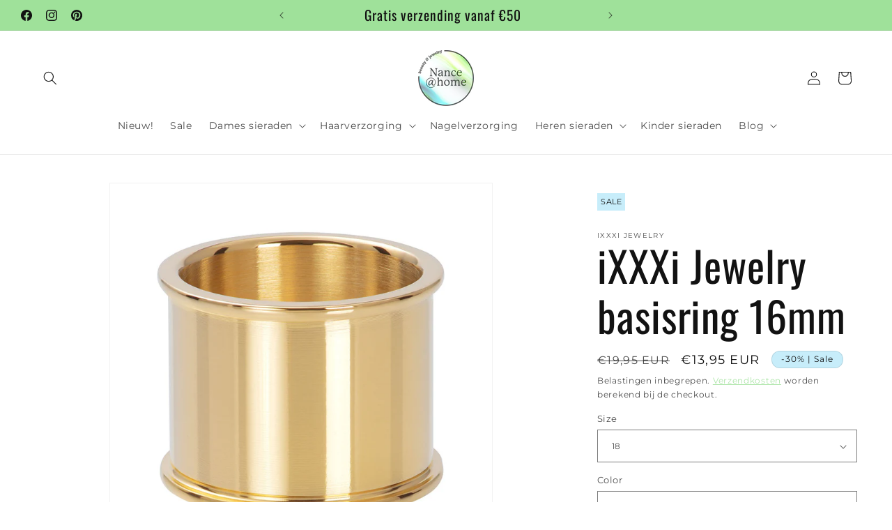

--- FILE ---
content_type: text/html; charset=utf-8
request_url: https://nanceathome.nl/products/ixxxi-basisring-16mm
body_size: 45533
content:
<!doctype html>
<html class="js" lang="nl">
  <head>
    <meta charset="utf-8">
    <meta http-equiv="X-UA-Compatible" content="IE=edge">
    <meta name="viewport" content="width=device-width,initial-scale=1">
    <meta name="theme-color" content="">
    <link rel="canonical" href="https://nanceathome.nl/products/ixxxi-basisring-16mm"><link rel="icon" type="image/png" href="//nanceathome.nl/cdn/shop/files/logo-nanceathome_7224b167-961b-4bd1-92f3-e34477a41f5a.png?crop=center&height=32&v=1714999452&width=32"><link rel="preconnect" href="https://fonts.shopifycdn.com" crossorigin><title>
      iXXXi Jewelry basisring 16mm
 &ndash; Nance@home</title>

    
      <meta name="description" content="iXXXi Jewelry basisring 16mm Deze 16mm brede gouden basisring van iXXXi JEWELRY is gemaakt van stainless steel en is voorzien van een goudkleurige plating. Je kunt de basisring door middel van schroefdraad opendraaien door de ring in tegengestelde richting van elkaar te draaien. Wanneer hij is geopend kun je de basisri">
    

    

<meta property="og:site_name" content="Nance@home">
<meta property="og:url" content="https://nanceathome.nl/products/ixxxi-basisring-16mm">
<meta property="og:title" content="iXXXi Jewelry basisring 16mm">
<meta property="og:type" content="product">
<meta property="og:description" content="iXXXi Jewelry basisring 16mm Deze 16mm brede gouden basisring van iXXXi JEWELRY is gemaakt van stainless steel en is voorzien van een goudkleurige plating. Je kunt de basisring door middel van schroefdraad opendraaien door de ring in tegengestelde richting van elkaar te draaien. Wanneer hij is geopend kun je de basisri"><meta property="og:image" content="http://nanceathome.nl/cdn/shop/products/R07601-01.jpg?v=1667337862">
  <meta property="og:image:secure_url" content="https://nanceathome.nl/cdn/shop/products/R07601-01.jpg?v=1667337862">
  <meta property="og:image:width" content="800">
  <meta property="og:image:height" content="800"><meta property="og:price:amount" content="12,25">
  <meta property="og:price:currency" content="EUR"><meta name="twitter:card" content="summary_large_image">
<meta name="twitter:title" content="iXXXi Jewelry basisring 16mm">
<meta name="twitter:description" content="iXXXi Jewelry basisring 16mm Deze 16mm brede gouden basisring van iXXXi JEWELRY is gemaakt van stainless steel en is voorzien van een goudkleurige plating. Je kunt de basisring door middel van schroefdraad opendraaien door de ring in tegengestelde richting van elkaar te draaien. Wanneer hij is geopend kun je de basisri">


    <script src="//nanceathome.nl/cdn/shop/t/16/assets/constants.js?v=132983761750457495441760615868" defer="defer"></script>
    <script src="//nanceathome.nl/cdn/shop/t/16/assets/pubsub.js?v=25310214064522200911760615934" defer="defer"></script>
    <script src="//nanceathome.nl/cdn/shop/t/16/assets/global.js?v=7301445359237545521760615873" defer="defer"></script>
    <script src="//nanceathome.nl/cdn/shop/t/16/assets/details-disclosure.js?v=13653116266235556501760615870" defer="defer"></script>
    <script src="//nanceathome.nl/cdn/shop/t/16/assets/details-modal.js?v=25581673532751508451760615870" defer="defer"></script>
    <script src="//nanceathome.nl/cdn/shop/t/16/assets/search-form.js?v=133129549252120666541760615940" defer="defer"></script><script src="//nanceathome.nl/cdn/shop/t/16/assets/animations.js?v=88693664871331136111760615840" defer="defer"></script><script>window.performance && window.performance.mark && window.performance.mark('shopify.content_for_header.start');</script><meta name="google-site-verification" content="Gi2v3O2PdV9I_REY8lJO-YC0l23wbpdUkF6ZRmap7XA">
<meta name="facebook-domain-verification" content="emxpcrdi4bge5ly1jbeqb3vmb42wht">
<meta id="shopify-digital-wallet" name="shopify-digital-wallet" content="/62753308863/digital_wallets/dialog">
<meta name="shopify-checkout-api-token" content="5cc2c46ef28550d48e30d675e1abbf2f">
<meta id="in-context-paypal-metadata" data-shop-id="62753308863" data-venmo-supported="false" data-environment="production" data-locale="nl_NL" data-paypal-v4="true" data-currency="EUR">
<link rel="alternate" hreflang="x-default" href="https://nanceathome.nl/products/ixxxi-basisring-16mm">
<link rel="alternate" hreflang="nl" href="https://nanceathome.nl/products/ixxxi-basisring-16mm">
<link rel="alternate" hreflang="fr-FR" href="https://nanceathome.fr/products/ixxxi-basisring-16mm">
<link rel="alternate" hreflang="de-DE" href="https://nanceathome.de/products/ixxxi-basisring-16mm">
<link rel="alternate" hreflang="nl-BE" href="https://nanceathome.be/products/ixxxi-basisring-16mm">
<link rel="alternate" hreflang="es-ES" href="https://nanceathome.es/products/ixxxi-basisring-16mm">
<link rel="alternate" hreflang="en-AX" href="https://nanceathome.com/products/ixxxi-basisring-16mm">
<link rel="alternate" hreflang="en-AL" href="https://nanceathome.com/products/ixxxi-basisring-16mm">
<link rel="alternate" hreflang="en-AD" href="https://nanceathome.com/products/ixxxi-basisring-16mm">
<link rel="alternate" hreflang="en-AT" href="https://nanceathome.com/products/ixxxi-basisring-16mm">
<link rel="alternate" hreflang="en-BY" href="https://nanceathome.com/products/ixxxi-basisring-16mm">
<link rel="alternate" hreflang="en-BA" href="https://nanceathome.com/products/ixxxi-basisring-16mm">
<link rel="alternate" hreflang="en-BG" href="https://nanceathome.com/products/ixxxi-basisring-16mm">
<link rel="alternate" hreflang="en-HR" href="https://nanceathome.com/products/ixxxi-basisring-16mm">
<link rel="alternate" hreflang="en-CZ" href="https://nanceathome.com/products/ixxxi-basisring-16mm">
<link rel="alternate" hreflang="en-DK" href="https://nanceathome.com/products/ixxxi-basisring-16mm">
<link rel="alternate" hreflang="en-EE" href="https://nanceathome.com/products/ixxxi-basisring-16mm">
<link rel="alternate" hreflang="en-FO" href="https://nanceathome.com/products/ixxxi-basisring-16mm">
<link rel="alternate" hreflang="en-FI" href="https://nanceathome.com/products/ixxxi-basisring-16mm">
<link rel="alternate" hreflang="en-GI" href="https://nanceathome.com/products/ixxxi-basisring-16mm">
<link rel="alternate" hreflang="en-GR" href="https://nanceathome.com/products/ixxxi-basisring-16mm">
<link rel="alternate" hreflang="en-GG" href="https://nanceathome.com/products/ixxxi-basisring-16mm">
<link rel="alternate" hreflang="en-HU" href="https://nanceathome.com/products/ixxxi-basisring-16mm">
<link rel="alternate" hreflang="en-IS" href="https://nanceathome.com/products/ixxxi-basisring-16mm">
<link rel="alternate" hreflang="en-IE" href="https://nanceathome.com/products/ixxxi-basisring-16mm">
<link rel="alternate" hreflang="en-IM" href="https://nanceathome.com/products/ixxxi-basisring-16mm">
<link rel="alternate" hreflang="en-IT" href="https://nanceathome.com/products/ixxxi-basisring-16mm">
<link rel="alternate" hreflang="en-JE" href="https://nanceathome.com/products/ixxxi-basisring-16mm">
<link rel="alternate" hreflang="en-XK" href="https://nanceathome.com/products/ixxxi-basisring-16mm">
<link rel="alternate" hreflang="en-LV" href="https://nanceathome.com/products/ixxxi-basisring-16mm">
<link rel="alternate" hreflang="en-LI" href="https://nanceathome.com/products/ixxxi-basisring-16mm">
<link rel="alternate" hreflang="en-LT" href="https://nanceathome.com/products/ixxxi-basisring-16mm">
<link rel="alternate" hreflang="en-LU" href="https://nanceathome.com/products/ixxxi-basisring-16mm">
<link rel="alternate" hreflang="en-MK" href="https://nanceathome.com/products/ixxxi-basisring-16mm">
<link rel="alternate" hreflang="en-MT" href="https://nanceathome.com/products/ixxxi-basisring-16mm">
<link rel="alternate" hreflang="en-MD" href="https://nanceathome.com/products/ixxxi-basisring-16mm">
<link rel="alternate" hreflang="en-MC" href="https://nanceathome.com/products/ixxxi-basisring-16mm">
<link rel="alternate" hreflang="en-ME" href="https://nanceathome.com/products/ixxxi-basisring-16mm">
<link rel="alternate" hreflang="en-NO" href="https://nanceathome.com/products/ixxxi-basisring-16mm">
<link rel="alternate" hreflang="en-PL" href="https://nanceathome.com/products/ixxxi-basisring-16mm">
<link rel="alternate" hreflang="en-PT" href="https://nanceathome.com/products/ixxxi-basisring-16mm">
<link rel="alternate" hreflang="en-RO" href="https://nanceathome.com/products/ixxxi-basisring-16mm">
<link rel="alternate" hreflang="en-RU" href="https://nanceathome.com/products/ixxxi-basisring-16mm">
<link rel="alternate" hreflang="en-SM" href="https://nanceathome.com/products/ixxxi-basisring-16mm">
<link rel="alternate" hreflang="en-RS" href="https://nanceathome.com/products/ixxxi-basisring-16mm">
<link rel="alternate" hreflang="en-SK" href="https://nanceathome.com/products/ixxxi-basisring-16mm">
<link rel="alternate" hreflang="en-SI" href="https://nanceathome.com/products/ixxxi-basisring-16mm">
<link rel="alternate" hreflang="en-SJ" href="https://nanceathome.com/products/ixxxi-basisring-16mm">
<link rel="alternate" hreflang="en-SE" href="https://nanceathome.com/products/ixxxi-basisring-16mm">
<link rel="alternate" hreflang="en-CH" href="https://nanceathome.com/products/ixxxi-basisring-16mm">
<link rel="alternate" hreflang="en-UA" href="https://nanceathome.com/products/ixxxi-basisring-16mm">
<link rel="alternate" hreflang="en-GB" href="https://nanceathome.com/products/ixxxi-basisring-16mm">
<link rel="alternate" hreflang="en-VA" href="https://nanceathome.com/products/ixxxi-basisring-16mm">
<link rel="alternate" type="application/json+oembed" href="https://nanceathome.nl/products/ixxxi-basisring-16mm.oembed">
<script async="async" src="/checkouts/internal/preloads.js?locale=nl-NL"></script>
<link rel="preconnect" href="https://shop.app" crossorigin="anonymous">
<script async="async" src="https://shop.app/checkouts/internal/preloads.js?locale=nl-NL&shop_id=62753308863" crossorigin="anonymous"></script>
<script id="apple-pay-shop-capabilities" type="application/json">{"shopId":62753308863,"countryCode":"NL","currencyCode":"EUR","merchantCapabilities":["supports3DS"],"merchantId":"gid:\/\/shopify\/Shop\/62753308863","merchantName":"Nance@home","requiredBillingContactFields":["postalAddress","email"],"requiredShippingContactFields":["postalAddress","email"],"shippingType":"shipping","supportedNetworks":["visa","maestro","masterCard"],"total":{"type":"pending","label":"Nance@home","amount":"1.00"},"shopifyPaymentsEnabled":true,"supportsSubscriptions":true}</script>
<script id="shopify-features" type="application/json">{"accessToken":"5cc2c46ef28550d48e30d675e1abbf2f","betas":["rich-media-storefront-analytics"],"domain":"nanceathome.nl","predictiveSearch":true,"shopId":62753308863,"locale":"nl"}</script>
<script>var Shopify = Shopify || {};
Shopify.shop = "nance-home.myshopify.com";
Shopify.locale = "nl";
Shopify.currency = {"active":"EUR","rate":"1.0"};
Shopify.country = "NL";
Shopify.theme = {"name":"Dawn15.4.0","id":187514716501,"schema_name":"Dawn","schema_version":"15.4.0","theme_store_id":887,"role":"main"};
Shopify.theme.handle = "null";
Shopify.theme.style = {"id":null,"handle":null};
Shopify.cdnHost = "nanceathome.nl/cdn";
Shopify.routes = Shopify.routes || {};
Shopify.routes.root = "/";</script>
<script type="module">!function(o){(o.Shopify=o.Shopify||{}).modules=!0}(window);</script>
<script>!function(o){function n(){var o=[];function n(){o.push(Array.prototype.slice.apply(arguments))}return n.q=o,n}var t=o.Shopify=o.Shopify||{};t.loadFeatures=n(),t.autoloadFeatures=n()}(window);</script>
<script>
  window.ShopifyPay = window.ShopifyPay || {};
  window.ShopifyPay.apiHost = "shop.app\/pay";
  window.ShopifyPay.redirectState = null;
</script>
<script id="shop-js-analytics" type="application/json">{"pageType":"product"}</script>
<script defer="defer" async type="module" src="//nanceathome.nl/cdn/shopifycloud/shop-js/modules/v2/client.init-shop-cart-sync_6EKkpqRI.nl.esm.js"></script>
<script defer="defer" async type="module" src="//nanceathome.nl/cdn/shopifycloud/shop-js/modules/v2/chunk.common_3amyFQVI.esm.js"></script>
<script type="module">
  await import("//nanceathome.nl/cdn/shopifycloud/shop-js/modules/v2/client.init-shop-cart-sync_6EKkpqRI.nl.esm.js");
await import("//nanceathome.nl/cdn/shopifycloud/shop-js/modules/v2/chunk.common_3amyFQVI.esm.js");

  window.Shopify.SignInWithShop?.initShopCartSync?.({"fedCMEnabled":true,"windoidEnabled":true});

</script>
<script>
  window.Shopify = window.Shopify || {};
  if (!window.Shopify.featureAssets) window.Shopify.featureAssets = {};
  window.Shopify.featureAssets['shop-js'] = {"shop-cart-sync":["modules/v2/client.shop-cart-sync_DZmSjWzz.nl.esm.js","modules/v2/chunk.common_3amyFQVI.esm.js"],"init-fed-cm":["modules/v2/client.init-fed-cm_giTMTaxo.nl.esm.js","modules/v2/chunk.common_3amyFQVI.esm.js"],"shop-button":["modules/v2/client.shop-button_D98oU0qV.nl.esm.js","modules/v2/chunk.common_3amyFQVI.esm.js"],"shop-cash-offers":["modules/v2/client.shop-cash-offers_DMV0VsjF.nl.esm.js","modules/v2/chunk.common_3amyFQVI.esm.js","modules/v2/chunk.modal_DUXZR_0p.esm.js"],"init-windoid":["modules/v2/client.init-windoid_Cw3EwRoF.nl.esm.js","modules/v2/chunk.common_3amyFQVI.esm.js"],"init-shop-email-lookup-coordinator":["modules/v2/client.init-shop-email-lookup-coordinator_BOUuYTyQ.nl.esm.js","modules/v2/chunk.common_3amyFQVI.esm.js"],"shop-toast-manager":["modules/v2/client.shop-toast-manager_B4egFvJY.nl.esm.js","modules/v2/chunk.common_3amyFQVI.esm.js"],"shop-login-button":["modules/v2/client.shop-login-button_CpQbSvoR.nl.esm.js","modules/v2/chunk.common_3amyFQVI.esm.js","modules/v2/chunk.modal_DUXZR_0p.esm.js"],"avatar":["modules/v2/client.avatar_BTnouDA3.nl.esm.js"],"pay-button":["modules/v2/client.pay-button_C5OzN0Xn.nl.esm.js","modules/v2/chunk.common_3amyFQVI.esm.js"],"init-shop-cart-sync":["modules/v2/client.init-shop-cart-sync_6EKkpqRI.nl.esm.js","modules/v2/chunk.common_3amyFQVI.esm.js"],"init-customer-accounts":["modules/v2/client.init-customer-accounts_CWWqHCxQ.nl.esm.js","modules/v2/client.shop-login-button_CpQbSvoR.nl.esm.js","modules/v2/chunk.common_3amyFQVI.esm.js","modules/v2/chunk.modal_DUXZR_0p.esm.js"],"init-shop-for-new-customer-accounts":["modules/v2/client.init-shop-for-new-customer-accounts_CcvmrONS.nl.esm.js","modules/v2/client.shop-login-button_CpQbSvoR.nl.esm.js","modules/v2/chunk.common_3amyFQVI.esm.js","modules/v2/chunk.modal_DUXZR_0p.esm.js"],"init-customer-accounts-sign-up":["modules/v2/client.init-customer-accounts-sign-up_24fR4HHs.nl.esm.js","modules/v2/client.shop-login-button_CpQbSvoR.nl.esm.js","modules/v2/chunk.common_3amyFQVI.esm.js","modules/v2/chunk.modal_DUXZR_0p.esm.js"],"checkout-modal":["modules/v2/client.checkout-modal_L4S7Y1ps.nl.esm.js","modules/v2/chunk.common_3amyFQVI.esm.js","modules/v2/chunk.modal_DUXZR_0p.esm.js"],"shop-follow-button":["modules/v2/client.shop-follow-button_CUefG8va.nl.esm.js","modules/v2/chunk.common_3amyFQVI.esm.js","modules/v2/chunk.modal_DUXZR_0p.esm.js"],"lead-capture":["modules/v2/client.lead-capture_DVkpEUJZ.nl.esm.js","modules/v2/chunk.common_3amyFQVI.esm.js","modules/v2/chunk.modal_DUXZR_0p.esm.js"],"shop-login":["modules/v2/client.shop-login_CpLXnE3w.nl.esm.js","modules/v2/chunk.common_3amyFQVI.esm.js","modules/v2/chunk.modal_DUXZR_0p.esm.js"],"payment-terms":["modules/v2/client.payment-terms_Bec1wZji.nl.esm.js","modules/v2/chunk.common_3amyFQVI.esm.js","modules/v2/chunk.modal_DUXZR_0p.esm.js"]};
</script>
<script>(function() {
  var isLoaded = false;
  function asyncLoad() {
    if (isLoaded) return;
    isLoaded = true;
    var urls = ["https:\/\/widget.tagembed.com\/embed.min.js?shop=nance-home.myshopify.com","https:\/\/ecommplugins-scripts.trustpilot.com\/v2.1\/js\/header.min.js?settings=eyJrZXkiOiI2S0I5ZzI0U3NJSERDMGNkIiwicyI6Im5vbmUifQ==\u0026shop=nance-home.myshopify.com","https:\/\/ecommplugins-trustboxsettings.trustpilot.com\/nance-home.myshopify.com.js?settings=1718864672027\u0026shop=nance-home.myshopify.com","https:\/\/widget.trustpilot.com\/bootstrap\/v5\/tp.widget.sync.bootstrap.min.js?shop=nance-home.myshopify.com","https:\/\/widget.trustpilot.com\/bootstrap\/v5\/tp.widget.sync.bootstrap.min.js?shop=nance-home.myshopify.com"];
    for (var i = 0; i < urls.length; i++) {
      var s = document.createElement('script');
      s.type = 'text/javascript';
      s.async = true;
      s.src = urls[i];
      var x = document.getElementsByTagName('script')[0];
      x.parentNode.insertBefore(s, x);
    }
  };
  if(window.attachEvent) {
    window.attachEvent('onload', asyncLoad);
  } else {
    window.addEventListener('load', asyncLoad, false);
  }
})();</script>
<script id="__st">var __st={"a":62753308863,"offset":3600,"reqid":"cc84cfe9-6ed1-4648-a650-41eb99aa6997-1768563147","pageurl":"nanceathome.nl\/products\/ixxxi-basisring-16mm","u":"b409f8a659d5","p":"product","rtyp":"product","rid":7384447582399};</script>
<script>window.ShopifyPaypalV4VisibilityTracking = true;</script>
<script id="captcha-bootstrap">!function(){'use strict';const t='contact',e='account',n='new_comment',o=[[t,t],['blogs',n],['comments',n],[t,'customer']],c=[[e,'customer_login'],[e,'guest_login'],[e,'recover_customer_password'],[e,'create_customer']],r=t=>t.map((([t,e])=>`form[action*='/${t}']:not([data-nocaptcha='true']) input[name='form_type'][value='${e}']`)).join(','),a=t=>()=>t?[...document.querySelectorAll(t)].map((t=>t.form)):[];function s(){const t=[...o],e=r(t);return a(e)}const i='password',u='form_key',d=['recaptcha-v3-token','g-recaptcha-response','h-captcha-response',i],f=()=>{try{return window.sessionStorage}catch{return}},m='__shopify_v',_=t=>t.elements[u];function p(t,e,n=!1){try{const o=window.sessionStorage,c=JSON.parse(o.getItem(e)),{data:r}=function(t){const{data:e,action:n}=t;return t[m]||n?{data:e,action:n}:{data:t,action:n}}(c);for(const[e,n]of Object.entries(r))t.elements[e]&&(t.elements[e].value=n);n&&o.removeItem(e)}catch(o){console.error('form repopulation failed',{error:o})}}const l='form_type',E='cptcha';function T(t){t.dataset[E]=!0}const w=window,h=w.document,L='Shopify',v='ce_forms',y='captcha';let A=!1;((t,e)=>{const n=(g='f06e6c50-85a8-45c8-87d0-21a2b65856fe',I='https://cdn.shopify.com/shopifycloud/storefront-forms-hcaptcha/ce_storefront_forms_captcha_hcaptcha.v1.5.2.iife.js',D={infoText:'Beschermd door hCaptcha',privacyText:'Privacy',termsText:'Voorwaarden'},(t,e,n)=>{const o=w[L][v],c=o.bindForm;if(c)return c(t,g,e,D).then(n);var r;o.q.push([[t,g,e,D],n]),r=I,A||(h.body.append(Object.assign(h.createElement('script'),{id:'captcha-provider',async:!0,src:r})),A=!0)});var g,I,D;w[L]=w[L]||{},w[L][v]=w[L][v]||{},w[L][v].q=[],w[L][y]=w[L][y]||{},w[L][y].protect=function(t,e){n(t,void 0,e),T(t)},Object.freeze(w[L][y]),function(t,e,n,w,h,L){const[v,y,A,g]=function(t,e,n){const i=e?o:[],u=t?c:[],d=[...i,...u],f=r(d),m=r(i),_=r(d.filter((([t,e])=>n.includes(e))));return[a(f),a(m),a(_),s()]}(w,h,L),I=t=>{const e=t.target;return e instanceof HTMLFormElement?e:e&&e.form},D=t=>v().includes(t);t.addEventListener('submit',(t=>{const e=I(t);if(!e)return;const n=D(e)&&!e.dataset.hcaptchaBound&&!e.dataset.recaptchaBound,o=_(e),c=g().includes(e)&&(!o||!o.value);(n||c)&&t.preventDefault(),c&&!n&&(function(t){try{if(!f())return;!function(t){const e=f();if(!e)return;const n=_(t);if(!n)return;const o=n.value;o&&e.removeItem(o)}(t);const e=Array.from(Array(32),(()=>Math.random().toString(36)[2])).join('');!function(t,e){_(t)||t.append(Object.assign(document.createElement('input'),{type:'hidden',name:u})),t.elements[u].value=e}(t,e),function(t,e){const n=f();if(!n)return;const o=[...t.querySelectorAll(`input[type='${i}']`)].map((({name:t})=>t)),c=[...d,...o],r={};for(const[a,s]of new FormData(t).entries())c.includes(a)||(r[a]=s);n.setItem(e,JSON.stringify({[m]:1,action:t.action,data:r}))}(t,e)}catch(e){console.error('failed to persist form',e)}}(e),e.submit())}));const S=(t,e)=>{t&&!t.dataset[E]&&(n(t,e.some((e=>e===t))),T(t))};for(const o of['focusin','change'])t.addEventListener(o,(t=>{const e=I(t);D(e)&&S(e,y())}));const B=e.get('form_key'),M=e.get(l),P=B&&M;t.addEventListener('DOMContentLoaded',(()=>{const t=y();if(P)for(const e of t)e.elements[l].value===M&&p(e,B);[...new Set([...A(),...v().filter((t=>'true'===t.dataset.shopifyCaptcha))])].forEach((e=>S(e,t)))}))}(h,new URLSearchParams(w.location.search),n,t,e,['guest_login'])})(!0,!0)}();</script>
<script integrity="sha256-4kQ18oKyAcykRKYeNunJcIwy7WH5gtpwJnB7kiuLZ1E=" data-source-attribution="shopify.loadfeatures" defer="defer" src="//nanceathome.nl/cdn/shopifycloud/storefront/assets/storefront/load_feature-a0a9edcb.js" crossorigin="anonymous"></script>
<script crossorigin="anonymous" defer="defer" src="//nanceathome.nl/cdn/shopifycloud/storefront/assets/shopify_pay/storefront-65b4c6d7.js?v=20250812"></script>
<script data-source-attribution="shopify.dynamic_checkout.dynamic.init">var Shopify=Shopify||{};Shopify.PaymentButton=Shopify.PaymentButton||{isStorefrontPortableWallets:!0,init:function(){window.Shopify.PaymentButton.init=function(){};var t=document.createElement("script");t.src="https://nanceathome.nl/cdn/shopifycloud/portable-wallets/latest/portable-wallets.nl.js",t.type="module",document.head.appendChild(t)}};
</script>
<script data-source-attribution="shopify.dynamic_checkout.buyer_consent">
  function portableWalletsHideBuyerConsent(e){var t=document.getElementById("shopify-buyer-consent"),n=document.getElementById("shopify-subscription-policy-button");t&&n&&(t.classList.add("hidden"),t.setAttribute("aria-hidden","true"),n.removeEventListener("click",e))}function portableWalletsShowBuyerConsent(e){var t=document.getElementById("shopify-buyer-consent"),n=document.getElementById("shopify-subscription-policy-button");t&&n&&(t.classList.remove("hidden"),t.removeAttribute("aria-hidden"),n.addEventListener("click",e))}window.Shopify?.PaymentButton&&(window.Shopify.PaymentButton.hideBuyerConsent=portableWalletsHideBuyerConsent,window.Shopify.PaymentButton.showBuyerConsent=portableWalletsShowBuyerConsent);
</script>
<script data-source-attribution="shopify.dynamic_checkout.cart.bootstrap">document.addEventListener("DOMContentLoaded",(function(){function t(){return document.querySelector("shopify-accelerated-checkout-cart, shopify-accelerated-checkout")}if(t())Shopify.PaymentButton.init();else{new MutationObserver((function(e,n){t()&&(Shopify.PaymentButton.init(),n.disconnect())})).observe(document.body,{childList:!0,subtree:!0})}}));
</script>
<script id='scb4127' type='text/javascript' async='' src='https://nanceathome.nl/cdn/shopifycloud/privacy-banner/storefront-banner.js'></script><link id="shopify-accelerated-checkout-styles" rel="stylesheet" media="screen" href="https://nanceathome.nl/cdn/shopifycloud/portable-wallets/latest/accelerated-checkout-backwards-compat.css" crossorigin="anonymous">
<style id="shopify-accelerated-checkout-cart">
        #shopify-buyer-consent {
  margin-top: 1em;
  display: inline-block;
  width: 100%;
}

#shopify-buyer-consent.hidden {
  display: none;
}

#shopify-subscription-policy-button {
  background: none;
  border: none;
  padding: 0;
  text-decoration: underline;
  font-size: inherit;
  cursor: pointer;
}

#shopify-subscription-policy-button::before {
  box-shadow: none;
}

      </style>
<script id="sections-script" data-sections="header" defer="defer" src="//nanceathome.nl/cdn/shop/t/16/compiled_assets/scripts.js?1353"></script>
<script>window.performance && window.performance.mark && window.performance.mark('shopify.content_for_header.end');</script>


    <style data-shopify>
      @font-face {
  font-family: Montserrat;
  font-weight: 400;
  font-style: normal;
  font-display: swap;
  src: url("//nanceathome.nl/cdn/fonts/montserrat/montserrat_n4.81949fa0ac9fd2021e16436151e8eaa539321637.woff2") format("woff2"),
       url("//nanceathome.nl/cdn/fonts/montserrat/montserrat_n4.a6c632ca7b62da89c3594789ba828388aac693fe.woff") format("woff");
}

      @font-face {
  font-family: Montserrat;
  font-weight: 700;
  font-style: normal;
  font-display: swap;
  src: url("//nanceathome.nl/cdn/fonts/montserrat/montserrat_n7.3c434e22befd5c18a6b4afadb1e3d77c128c7939.woff2") format("woff2"),
       url("//nanceathome.nl/cdn/fonts/montserrat/montserrat_n7.5d9fa6e2cae713c8fb539a9876489d86207fe957.woff") format("woff");
}

      @font-face {
  font-family: Montserrat;
  font-weight: 400;
  font-style: italic;
  font-display: swap;
  src: url("//nanceathome.nl/cdn/fonts/montserrat/montserrat_i4.5a4ea298b4789e064f62a29aafc18d41f09ae59b.woff2") format("woff2"),
       url("//nanceathome.nl/cdn/fonts/montserrat/montserrat_i4.072b5869c5e0ed5b9d2021e4c2af132e16681ad2.woff") format("woff");
}

      @font-face {
  font-family: Montserrat;
  font-weight: 700;
  font-style: italic;
  font-display: swap;
  src: url("//nanceathome.nl/cdn/fonts/montserrat/montserrat_i7.a0d4a463df4f146567d871890ffb3c80408e7732.woff2") format("woff2"),
       url("//nanceathome.nl/cdn/fonts/montserrat/montserrat_i7.f6ec9f2a0681acc6f8152c40921d2a4d2e1a2c78.woff") format("woff");
}

      @font-face {
  font-family: Oswald;
  font-weight: 400;
  font-style: normal;
  font-display: swap;
  src: url("//nanceathome.nl/cdn/fonts/oswald/oswald_n4.7760ed7a63e536050f64bb0607ff70ce07a480bd.woff2") format("woff2"),
       url("//nanceathome.nl/cdn/fonts/oswald/oswald_n4.ae5e497f60fc686568afe76e9ff1872693c533e9.woff") format("woff");
}


      
        :root,
        .color-background-1 {
          --color-background: 255,255,255;
        
          --gradient-background: #ffffff;
        

        

        --color-foreground: 18,18,18;
        --color-background-contrast: 191,191,191;
        --color-shadow: 18,18,18;
        --color-button: 159,225,154;
        --color-button-text: 255,255,255;
        --color-secondary-button: 255,255,255;
        --color-secondary-button-text: 159,225,154;
        --color-link: 159,225,154;
        --color-badge-foreground: 18,18,18;
        --color-badge-background: 255,255,255;
        --color-badge-border: 18,18,18;
        --payment-terms-background-color: rgb(255 255 255);
      }
      
        
        .color-background-2 {
          --color-background: 243,243,243;
        
          --gradient-background: #f3f3f3;
        

        

        --color-foreground: 18,18,18;
        --color-background-contrast: 179,179,179;
        --color-shadow: 18,18,18;
        --color-button: 18,18,18;
        --color-button-text: 243,243,243;
        --color-secondary-button: 243,243,243;
        --color-secondary-button-text: 18,18,18;
        --color-link: 18,18,18;
        --color-badge-foreground: 18,18,18;
        --color-badge-background: 243,243,243;
        --color-badge-border: 18,18,18;
        --payment-terms-background-color: rgb(243 243 243);
      }
      
        
        .color-inverse {
          --color-background: 18,18,18;
        
          --gradient-background: #121212;
        

        

        --color-foreground: 255,255,255;
        --color-background-contrast: 146,146,146;
        --color-shadow: 18,18,18;
        --color-button: 255,255,255;
        --color-button-text: 18,18,18;
        --color-secondary-button: 18,18,18;
        --color-secondary-button-text: 255,255,255;
        --color-link: 255,255,255;
        --color-badge-foreground: 255,255,255;
        --color-badge-background: 18,18,18;
        --color-badge-border: 255,255,255;
        --payment-terms-background-color: rgb(18 18 18);
      }
      
        
        .color-accent-1 {
          --color-background: 159,225,154;
        
          --gradient-background: #9FE19A;
        

        

        --color-foreground: 255,255,255;
        --color-background-contrast: 67,194,58;
        --color-shadow: 18,18,18;
        --color-button: 255,255,255;
        --color-button-text: 159,225,154;
        --color-secondary-button: 159,225,154;
        --color-secondary-button-text: 255,255,255;
        --color-link: 255,255,255;
        --color-badge-foreground: 255,255,255;
        --color-badge-background: 159,225,154;
        --color-badge-border: 255,255,255;
        --payment-terms-background-color: rgb(159 225 154);
      }
      
        
        .color-accent-2 {
          --color-background: 51,79,180;
        
          --gradient-background: #334fb4;
        

        

        --color-foreground: 255,255,255;
        --color-background-contrast: 23,35,81;
        --color-shadow: 18,18,18;
        --color-button: 255,255,255;
        --color-button-text: 51,79,180;
        --color-secondary-button: 51,79,180;
        --color-secondary-button-text: 255,255,255;
        --color-link: 255,255,255;
        --color-badge-foreground: 255,255,255;
        --color-badge-background: 51,79,180;
        --color-badge-border: 255,255,255;
        --payment-terms-background-color: rgb(51 79 180);
      }
      
        
        .color-scheme-dd2f899d-e55a-40b9-9165-cbff098e9f66 {
          --color-background: 199,237,250;
        
          --gradient-background: #c7edfa;
        

        

        --color-foreground: 18,18,18;
        --color-background-contrast: 82,199,240;
        --color-shadow: 18,18,18;
        --color-button: 40,170,201;
        --color-button-text: 255,255,255;
        --color-secondary-button: 199,237,250;
        --color-secondary-button-text: 40,170,201;
        --color-link: 40,170,201;
        --color-badge-foreground: 18,18,18;
        --color-badge-background: 199,237,250;
        --color-badge-border: 18,18,18;
        --payment-terms-background-color: rgb(199 237 250);
      }
      
        
        .color-scheme-8bff17e0-68e5-415c-81c9-5c57e297fc14 {
          --color-background: 159,225,154;
        
          --gradient-background: #9FE19A;
        

        

        --color-foreground: 18,18,18;
        --color-background-contrast: 67,194,58;
        --color-shadow: 18,18,18;
        --color-button: 2,104,11;
        --color-button-text: 255,255,255;
        --color-secondary-button: 159,225,154;
        --color-secondary-button-text: 2,104,11;
        --color-link: 2,104,11;
        --color-badge-foreground: 18,18,18;
        --color-badge-background: 159,225,154;
        --color-badge-border: 18,18,18;
        --payment-terms-background-color: rgb(159 225 154);
      }
      
        
        .color-scheme-90bccd90-1da8-4882-9045-25f082923753 {
          --color-background: 0,0,0;
        
          --gradient-background: rgba(0,0,0,0);
        

        

        --color-foreground: 255,255,255;
        --color-background-contrast: 128,128,128;
        --color-shadow: 255,255,255;
        --color-button: 159,225,154;
        --color-button-text: 255,255,255;
        --color-secondary-button: 0,0,0;
        --color-secondary-button-text: 159,225,154;
        --color-link: 159,225,154;
        --color-badge-foreground: 255,255,255;
        --color-badge-background: 0,0,0;
        --color-badge-border: 255,255,255;
        --payment-terms-background-color: rgb(0 0 0);
      }
      
        
        .color-scheme-d3cc4a48-441a-4c0a-ac7e-2658e6ea76e4 {
          --color-background: 0,0,0;
        
          --gradient-background: rgba(0,0,0,0);
        

        

        --color-foreground: 18,18,18;
        --color-background-contrast: 128,128,128;
        --color-shadow: 18,18,18;
        --color-button: 159,225,154;
        --color-button-text: 18,18,18;
        --color-secondary-button: 0,0,0;
        --color-secondary-button-text: 159,225,154;
        --color-link: 159,225,154;
        --color-badge-foreground: 18,18,18;
        --color-badge-background: 0,0,0;
        --color-badge-border: 18,18,18;
        --payment-terms-background-color: rgb(0 0 0);
      }
      

      body, .color-background-1, .color-background-2, .color-inverse, .color-accent-1, .color-accent-2, .color-scheme-dd2f899d-e55a-40b9-9165-cbff098e9f66, .color-scheme-8bff17e0-68e5-415c-81c9-5c57e297fc14, .color-scheme-90bccd90-1da8-4882-9045-25f082923753, .color-scheme-d3cc4a48-441a-4c0a-ac7e-2658e6ea76e4 {
        color: rgba(var(--color-foreground), 0.75);
        background-color: rgb(var(--color-background));
      }

      :root {
        --font-body-family: Montserrat, sans-serif;
        --font-body-style: normal;
        --font-body-weight: 400;
        --font-body-weight-bold: 700;

        --font-heading-family: Oswald, sans-serif;
        --font-heading-style: normal;
        --font-heading-weight: 400;

        --font-body-scale: 1.0;
        --font-heading-scale: 1.5;

        --media-padding: px;
        --media-border-opacity: 0.05;
        --media-border-width: 1px;
        --media-radius: 0px;
        --media-shadow-opacity: 0.0;
        --media-shadow-horizontal-offset: 0px;
        --media-shadow-vertical-offset: 4px;
        --media-shadow-blur-radius: 5px;
        --media-shadow-visible: 0;

        --page-width: 140rem;
        --page-width-margin: 0rem;

        --product-card-image-padding: 0.0rem;
        --product-card-corner-radius: 0.0rem;
        --product-card-text-alignment: left;
        --product-card-border-width: 0.0rem;
        --product-card-border-opacity: 0.1;
        --product-card-shadow-opacity: 0.0;
        --product-card-shadow-visible: 0;
        --product-card-shadow-horizontal-offset: 0.0rem;
        --product-card-shadow-vertical-offset: 0.4rem;
        --product-card-shadow-blur-radius: 0.5rem;

        --collection-card-image-padding: 0.0rem;
        --collection-card-corner-radius: 0.0rem;
        --collection-card-text-alignment: left;
        --collection-card-border-width: 0.0rem;
        --collection-card-border-opacity: 0.1;
        --collection-card-shadow-opacity: 0.0;
        --collection-card-shadow-visible: 0;
        --collection-card-shadow-horizontal-offset: 0.0rem;
        --collection-card-shadow-vertical-offset: 0.4rem;
        --collection-card-shadow-blur-radius: 0.5rem;

        --blog-card-image-padding: 0.0rem;
        --blog-card-corner-radius: 0.0rem;
        --blog-card-text-alignment: left;
        --blog-card-border-width: 0.0rem;
        --blog-card-border-opacity: 0.1;
        --blog-card-shadow-opacity: 0.0;
        --blog-card-shadow-visible: 0;
        --blog-card-shadow-horizontal-offset: 0.0rem;
        --blog-card-shadow-vertical-offset: 0.4rem;
        --blog-card-shadow-blur-radius: 0.5rem;

        --badge-corner-radius: 4.0rem;

        --popup-border-width: 1px;
        --popup-border-opacity: 0.1;
        --popup-corner-radius: 0px;
        --popup-shadow-opacity: 0.0;
        --popup-shadow-horizontal-offset: 0px;
        --popup-shadow-vertical-offset: 4px;
        --popup-shadow-blur-radius: 5px;

        --drawer-border-width: 1px;
        --drawer-border-opacity: 0.1;
        --drawer-shadow-opacity: 0.0;
        --drawer-shadow-horizontal-offset: 0px;
        --drawer-shadow-vertical-offset: 4px;
        --drawer-shadow-blur-radius: 5px;

        --spacing-sections-desktop: 0px;
        --spacing-sections-mobile: 0px;

        --grid-desktop-vertical-spacing: 8px;
        --grid-desktop-horizontal-spacing: 8px;
        --grid-mobile-vertical-spacing: 4px;
        --grid-mobile-horizontal-spacing: 4px;

        --text-boxes-border-opacity: 0.1;
        --text-boxes-border-width: 0px;
        --text-boxes-radius: 0px;
        --text-boxes-shadow-opacity: 0.0;
        --text-boxes-shadow-visible: 0;
        --text-boxes-shadow-horizontal-offset: 0px;
        --text-boxes-shadow-vertical-offset: 4px;
        --text-boxes-shadow-blur-radius: 5px;

        --buttons-radius: 0px;
        --buttons-radius-outset: 0px;
        --buttons-border-width: 1px;
        --buttons-border-opacity: 1.0;
        --buttons-shadow-opacity: 0.0;
        --buttons-shadow-visible: 0;
        --buttons-shadow-horizontal-offset: 0px;
        --buttons-shadow-vertical-offset: 4px;
        --buttons-shadow-blur-radius: 5px;
        --buttons-border-offset: 0px;

        --inputs-radius: 0px;
        --inputs-border-width: 1px;
        --inputs-border-opacity: 0.55;
        --inputs-shadow-opacity: 0.0;
        --inputs-shadow-horizontal-offset: 0px;
        --inputs-margin-offset: 0px;
        --inputs-shadow-vertical-offset: 4px;
        --inputs-shadow-blur-radius: 5px;
        --inputs-radius-outset: 0px;

        --variant-pills-radius: 40px;
        --variant-pills-border-width: 1px;
        --variant-pills-border-opacity: 0.55;
        --variant-pills-shadow-opacity: 0.0;
        --variant-pills-shadow-horizontal-offset: 0px;
        --variant-pills-shadow-vertical-offset: 4px;
        --variant-pills-shadow-blur-radius: 5px;
      }

      *,
      *::before,
      *::after {
        box-sizing: inherit;
      }

      html {
        box-sizing: border-box;
        font-size: calc(var(--font-body-scale) * 62.5%);
        height: 100%;
      }

      body {
        display: grid;
        grid-template-rows: auto auto 1fr auto;
        grid-template-columns: 100%;
        min-height: 100%;
        margin: 0;
        font-size: 1.5rem;
        letter-spacing: 0.06rem;
        line-height: calc(1 + 0.8 / var(--font-body-scale));
        font-family: var(--font-body-family);
        font-style: var(--font-body-style);
        font-weight: var(--font-body-weight);
      }

      @media screen and (min-width: 750px) {
        body {
          font-size: 1.6rem;
        }
      }
    </style>

    <link href="//nanceathome.nl/cdn/shop/t/16/assets/base.css?v=159841507637079171801760615841" rel="stylesheet" type="text/css" media="all" />
    <link rel="stylesheet" href="//nanceathome.nl/cdn/shop/t/16/assets/component-cart-items.css?v=13033300910818915211760615847" media="print" onload="this.media='all'"><link href="//nanceathome.nl/cdn/shop/t/16/assets/component-cart-drawer.css?v=39223250576183958541760615846" rel="stylesheet" type="text/css" media="all" />
      <link href="//nanceathome.nl/cdn/shop/t/16/assets/component-cart.css?v=164708765130180853531760615848" rel="stylesheet" type="text/css" media="all" />
      <link href="//nanceathome.nl/cdn/shop/t/16/assets/component-totals.css?v=15906652033866631521760615866" rel="stylesheet" type="text/css" media="all" />
      <link href="//nanceathome.nl/cdn/shop/t/16/assets/component-price.css?v=47596247576480123001760615860" rel="stylesheet" type="text/css" media="all" />
      <link href="//nanceathome.nl/cdn/shop/t/16/assets/component-discounts.css?v=152760482443307489271760615850" rel="stylesheet" type="text/css" media="all" />

      <link rel="preload" as="font" href="//nanceathome.nl/cdn/fonts/montserrat/montserrat_n4.81949fa0ac9fd2021e16436151e8eaa539321637.woff2" type="font/woff2" crossorigin>
      

      <link rel="preload" as="font" href="//nanceathome.nl/cdn/fonts/oswald/oswald_n4.7760ed7a63e536050f64bb0607ff70ce07a480bd.woff2" type="font/woff2" crossorigin>
      
<link href="//nanceathome.nl/cdn/shop/t/16/assets/component-localization-form.css?v=170315343355214948141760615854" rel="stylesheet" type="text/css" media="all" />
      <script src="//nanceathome.nl/cdn/shop/t/16/assets/localization-form.js?v=144176611646395275351760615925" defer="defer"></script><link
        rel="stylesheet"
        href="//nanceathome.nl/cdn/shop/t/16/assets/component-predictive-search.css?v=118923337488134913561760615859"
        media="print"
        onload="this.media='all'"
      ><script>
      if (Shopify.designMode) {
        document.documentElement.classList.add('shopify-design-mode');
      }
    </script>
  <script src="https://cdn.shopify.com/extensions/cfc76123-b24f-4e9a-a1dc-585518796af7/forms-2294/assets/shopify-forms-loader.js" type="text/javascript" defer="defer"></script>
<link href="https://monorail-edge.shopifysvc.com" rel="dns-prefetch">
<script>(function(){if ("sendBeacon" in navigator && "performance" in window) {try {var session_token_from_headers = performance.getEntriesByType('navigation')[0].serverTiming.find(x => x.name == '_s').description;} catch {var session_token_from_headers = undefined;}var session_cookie_matches = document.cookie.match(/_shopify_s=([^;]*)/);var session_token_from_cookie = session_cookie_matches && session_cookie_matches.length === 2 ? session_cookie_matches[1] : "";var session_token = session_token_from_headers || session_token_from_cookie || "";function handle_abandonment_event(e) {var entries = performance.getEntries().filter(function(entry) {return /monorail-edge.shopifysvc.com/.test(entry.name);});if (!window.abandonment_tracked && entries.length === 0) {window.abandonment_tracked = true;var currentMs = Date.now();var navigation_start = performance.timing.navigationStart;var payload = {shop_id: 62753308863,url: window.location.href,navigation_start,duration: currentMs - navigation_start,session_token,page_type: "product"};window.navigator.sendBeacon("https://monorail-edge.shopifysvc.com/v1/produce", JSON.stringify({schema_id: "online_store_buyer_site_abandonment/1.1",payload: payload,metadata: {event_created_at_ms: currentMs,event_sent_at_ms: currentMs}}));}}window.addEventListener('pagehide', handle_abandonment_event);}}());</script>
<script id="web-pixels-manager-setup">(function e(e,d,r,n,o){if(void 0===o&&(o={}),!Boolean(null===(a=null===(i=window.Shopify)||void 0===i?void 0:i.analytics)||void 0===a?void 0:a.replayQueue)){var i,a;window.Shopify=window.Shopify||{};var t=window.Shopify;t.analytics=t.analytics||{};var s=t.analytics;s.replayQueue=[],s.publish=function(e,d,r){return s.replayQueue.push([e,d,r]),!0};try{self.performance.mark("wpm:start")}catch(e){}var l=function(){var e={modern:/Edge?\/(1{2}[4-9]|1[2-9]\d|[2-9]\d{2}|\d{4,})\.\d+(\.\d+|)|Firefox\/(1{2}[4-9]|1[2-9]\d|[2-9]\d{2}|\d{4,})\.\d+(\.\d+|)|Chrom(ium|e)\/(9{2}|\d{3,})\.\d+(\.\d+|)|(Maci|X1{2}).+ Version\/(15\.\d+|(1[6-9]|[2-9]\d|\d{3,})\.\d+)([,.]\d+|)( \(\w+\)|)( Mobile\/\w+|) Safari\/|Chrome.+OPR\/(9{2}|\d{3,})\.\d+\.\d+|(CPU[ +]OS|iPhone[ +]OS|CPU[ +]iPhone|CPU IPhone OS|CPU iPad OS)[ +]+(15[._]\d+|(1[6-9]|[2-9]\d|\d{3,})[._]\d+)([._]\d+|)|Android:?[ /-](13[3-9]|1[4-9]\d|[2-9]\d{2}|\d{4,})(\.\d+|)(\.\d+|)|Android.+Firefox\/(13[5-9]|1[4-9]\d|[2-9]\d{2}|\d{4,})\.\d+(\.\d+|)|Android.+Chrom(ium|e)\/(13[3-9]|1[4-9]\d|[2-9]\d{2}|\d{4,})\.\d+(\.\d+|)|SamsungBrowser\/([2-9]\d|\d{3,})\.\d+/,legacy:/Edge?\/(1[6-9]|[2-9]\d|\d{3,})\.\d+(\.\d+|)|Firefox\/(5[4-9]|[6-9]\d|\d{3,})\.\d+(\.\d+|)|Chrom(ium|e)\/(5[1-9]|[6-9]\d|\d{3,})\.\d+(\.\d+|)([\d.]+$|.*Safari\/(?![\d.]+ Edge\/[\d.]+$))|(Maci|X1{2}).+ Version\/(10\.\d+|(1[1-9]|[2-9]\d|\d{3,})\.\d+)([,.]\d+|)( \(\w+\)|)( Mobile\/\w+|) Safari\/|Chrome.+OPR\/(3[89]|[4-9]\d|\d{3,})\.\d+\.\d+|(CPU[ +]OS|iPhone[ +]OS|CPU[ +]iPhone|CPU IPhone OS|CPU iPad OS)[ +]+(10[._]\d+|(1[1-9]|[2-9]\d|\d{3,})[._]\d+)([._]\d+|)|Android:?[ /-](13[3-9]|1[4-9]\d|[2-9]\d{2}|\d{4,})(\.\d+|)(\.\d+|)|Mobile Safari.+OPR\/([89]\d|\d{3,})\.\d+\.\d+|Android.+Firefox\/(13[5-9]|1[4-9]\d|[2-9]\d{2}|\d{4,})\.\d+(\.\d+|)|Android.+Chrom(ium|e)\/(13[3-9]|1[4-9]\d|[2-9]\d{2}|\d{4,})\.\d+(\.\d+|)|Android.+(UC? ?Browser|UCWEB|U3)[ /]?(15\.([5-9]|\d{2,})|(1[6-9]|[2-9]\d|\d{3,})\.\d+)\.\d+|SamsungBrowser\/(5\.\d+|([6-9]|\d{2,})\.\d+)|Android.+MQ{2}Browser\/(14(\.(9|\d{2,})|)|(1[5-9]|[2-9]\d|\d{3,})(\.\d+|))(\.\d+|)|K[Aa][Ii]OS\/(3\.\d+|([4-9]|\d{2,})\.\d+)(\.\d+|)/},d=e.modern,r=e.legacy,n=navigator.userAgent;return n.match(d)?"modern":n.match(r)?"legacy":"unknown"}(),u="modern"===l?"modern":"legacy",c=(null!=n?n:{modern:"",legacy:""})[u],f=function(e){return[e.baseUrl,"/wpm","/b",e.hashVersion,"modern"===e.buildTarget?"m":"l",".js"].join("")}({baseUrl:d,hashVersion:r,buildTarget:u}),m=function(e){var d=e.version,r=e.bundleTarget,n=e.surface,o=e.pageUrl,i=e.monorailEndpoint;return{emit:function(e){var a=e.status,t=e.errorMsg,s=(new Date).getTime(),l=JSON.stringify({metadata:{event_sent_at_ms:s},events:[{schema_id:"web_pixels_manager_load/3.1",payload:{version:d,bundle_target:r,page_url:o,status:a,surface:n,error_msg:t},metadata:{event_created_at_ms:s}}]});if(!i)return console&&console.warn&&console.warn("[Web Pixels Manager] No Monorail endpoint provided, skipping logging."),!1;try{return self.navigator.sendBeacon.bind(self.navigator)(i,l)}catch(e){}var u=new XMLHttpRequest;try{return u.open("POST",i,!0),u.setRequestHeader("Content-Type","text/plain"),u.send(l),!0}catch(e){return console&&console.warn&&console.warn("[Web Pixels Manager] Got an unhandled error while logging to Monorail."),!1}}}}({version:r,bundleTarget:l,surface:e.surface,pageUrl:self.location.href,monorailEndpoint:e.monorailEndpoint});try{o.browserTarget=l,function(e){var d=e.src,r=e.async,n=void 0===r||r,o=e.onload,i=e.onerror,a=e.sri,t=e.scriptDataAttributes,s=void 0===t?{}:t,l=document.createElement("script"),u=document.querySelector("head"),c=document.querySelector("body");if(l.async=n,l.src=d,a&&(l.integrity=a,l.crossOrigin="anonymous"),s)for(var f in s)if(Object.prototype.hasOwnProperty.call(s,f))try{l.dataset[f]=s[f]}catch(e){}if(o&&l.addEventListener("load",o),i&&l.addEventListener("error",i),u)u.appendChild(l);else{if(!c)throw new Error("Did not find a head or body element to append the script");c.appendChild(l)}}({src:f,async:!0,onload:function(){if(!function(){var e,d;return Boolean(null===(d=null===(e=window.Shopify)||void 0===e?void 0:e.analytics)||void 0===d?void 0:d.initialized)}()){var d=window.webPixelsManager.init(e)||void 0;if(d){var r=window.Shopify.analytics;r.replayQueue.forEach((function(e){var r=e[0],n=e[1],o=e[2];d.publishCustomEvent(r,n,o)})),r.replayQueue=[],r.publish=d.publishCustomEvent,r.visitor=d.visitor,r.initialized=!0}}},onerror:function(){return m.emit({status:"failed",errorMsg:"".concat(f," has failed to load")})},sri:function(e){var d=/^sha384-[A-Za-z0-9+/=]+$/;return"string"==typeof e&&d.test(e)}(c)?c:"",scriptDataAttributes:o}),m.emit({status:"loading"})}catch(e){m.emit({status:"failed",errorMsg:(null==e?void 0:e.message)||"Unknown error"})}}})({shopId: 62753308863,storefrontBaseUrl: "https://nanceathome.nl",extensionsBaseUrl: "https://extensions.shopifycdn.com/cdn/shopifycloud/web-pixels-manager",monorailEndpoint: "https://monorail-edge.shopifysvc.com/unstable/produce_batch",surface: "storefront-renderer",enabledBetaFlags: ["2dca8a86"],webPixelsConfigList: [{"id":"1073283413","configuration":"{\"config\":\"{\\\"google_tag_ids\\\":[\\\"G-ZE0GDJXER8\\\",\\\"GT-WP5QTNL\\\"],\\\"target_country\\\":\\\"NL\\\",\\\"gtag_events\\\":[{\\\"type\\\":\\\"search\\\",\\\"action_label\\\":\\\"G-ZE0GDJXER8\\\"},{\\\"type\\\":\\\"begin_checkout\\\",\\\"action_label\\\":\\\"G-ZE0GDJXER8\\\"},{\\\"type\\\":\\\"view_item\\\",\\\"action_label\\\":[\\\"G-ZE0GDJXER8\\\",\\\"MC-Y4XQYTYM0M\\\"]},{\\\"type\\\":\\\"purchase\\\",\\\"action_label\\\":[\\\"G-ZE0GDJXER8\\\",\\\"MC-Y4XQYTYM0M\\\"]},{\\\"type\\\":\\\"page_view\\\",\\\"action_label\\\":[\\\"G-ZE0GDJXER8\\\",\\\"MC-Y4XQYTYM0M\\\"]},{\\\"type\\\":\\\"add_payment_info\\\",\\\"action_label\\\":\\\"G-ZE0GDJXER8\\\"},{\\\"type\\\":\\\"add_to_cart\\\",\\\"action_label\\\":\\\"G-ZE0GDJXER8\\\"}],\\\"enable_monitoring_mode\\\":false}\"}","eventPayloadVersion":"v1","runtimeContext":"OPEN","scriptVersion":"b2a88bafab3e21179ed38636efcd8a93","type":"APP","apiClientId":1780363,"privacyPurposes":[],"dataSharingAdjustments":{"protectedCustomerApprovalScopes":["read_customer_address","read_customer_email","read_customer_name","read_customer_personal_data","read_customer_phone"]}},{"id":"472482133","configuration":"{\"pixel_id\":\"683064486741819\",\"pixel_type\":\"facebook_pixel\",\"metaapp_system_user_token\":\"-\"}","eventPayloadVersion":"v1","runtimeContext":"OPEN","scriptVersion":"ca16bc87fe92b6042fbaa3acc2fbdaa6","type":"APP","apiClientId":2329312,"privacyPurposes":["ANALYTICS","MARKETING","SALE_OF_DATA"],"dataSharingAdjustments":{"protectedCustomerApprovalScopes":["read_customer_address","read_customer_email","read_customer_name","read_customer_personal_data","read_customer_phone"]}},{"id":"183697749","configuration":"{\"tagID\":\"2612449114479\"}","eventPayloadVersion":"v1","runtimeContext":"STRICT","scriptVersion":"18031546ee651571ed29edbe71a3550b","type":"APP","apiClientId":3009811,"privacyPurposes":["ANALYTICS","MARKETING","SALE_OF_DATA"],"dataSharingAdjustments":{"protectedCustomerApprovalScopes":["read_customer_address","read_customer_email","read_customer_name","read_customer_personal_data","read_customer_phone"]}},{"id":"shopify-app-pixel","configuration":"{}","eventPayloadVersion":"v1","runtimeContext":"STRICT","scriptVersion":"0450","apiClientId":"shopify-pixel","type":"APP","privacyPurposes":["ANALYTICS","MARKETING"]},{"id":"shopify-custom-pixel","eventPayloadVersion":"v1","runtimeContext":"LAX","scriptVersion":"0450","apiClientId":"shopify-pixel","type":"CUSTOM","privacyPurposes":["ANALYTICS","MARKETING"]}],isMerchantRequest: false,initData: {"shop":{"name":"Nance@home","paymentSettings":{"currencyCode":"EUR"},"myshopifyDomain":"nance-home.myshopify.com","countryCode":"NL","storefrontUrl":"https:\/\/nanceathome.nl"},"customer":null,"cart":null,"checkout":null,"productVariants":[{"price":{"amount":13.95,"currencyCode":"EUR"},"product":{"title":"iXXXi Jewelry basisring 16mm","vendor":"iXXXi Jewelry","id":"7384447582399","untranslatedTitle":"iXXXi Jewelry basisring 16mm","url":"\/products\/ixxxi-basisring-16mm","type":"basering"},"id":"42057095905471","image":{"src":"\/\/nanceathome.nl\/cdn\/shop\/products\/R07601-01.jpg?v=1667337862"},"sku":"R0760116001","title":"16 \/ Gold","untranslatedTitle":"16 \/ Gold"},{"price":{"amount":13.95,"currencyCode":"EUR"},"product":{"title":"iXXXi Jewelry basisring 16mm","vendor":"iXXXi Jewelry","id":"7384447582399","untranslatedTitle":"iXXXi Jewelry basisring 16mm","url":"\/products\/ixxxi-basisring-16mm","type":"basering"},"id":"42057095938239","image":{"src":"\/\/nanceathome.nl\/cdn\/shop\/products\/R07601-02.jpg?v=1667337862"},"sku":"R0760116002","title":"16 \/ Rosé","untranslatedTitle":"16 \/ Rosé"},{"price":{"amount":13.95,"currencyCode":"EUR"},"product":{"title":"iXXXi Jewelry basisring 16mm","vendor":"iXXXi Jewelry","id":"7384447582399","untranslatedTitle":"iXXXi Jewelry basisring 16mm","url":"\/products\/ixxxi-basisring-16mm","type":"basering"},"id":"42057095971007","image":{"src":"\/\/nanceathome.nl\/cdn\/shop\/products\/R07601-05.jpg?v=1667337862"},"sku":"R0760116005","title":"16 \/ Black","untranslatedTitle":"16 \/ Black"},{"price":{"amount":13.95,"currencyCode":"EUR"},"product":{"title":"iXXXi Jewelry basisring 16mm","vendor":"iXXXi Jewelry","id":"7384447582399","untranslatedTitle":"iXXXi Jewelry basisring 16mm","url":"\/products\/ixxxi-basisring-16mm","type":"basering"},"id":"42057096003775","image":{"src":"\/\/nanceathome.nl\/cdn\/shop\/products\/R07601-01.jpg?v=1667337862"},"sku":"R0760116501","title":"16.5 \/ Gold","untranslatedTitle":"16.5 \/ Gold"},{"price":{"amount":13.95,"currencyCode":"EUR"},"product":{"title":"iXXXi Jewelry basisring 16mm","vendor":"iXXXi Jewelry","id":"7384447582399","untranslatedTitle":"iXXXi Jewelry basisring 16mm","url":"\/products\/ixxxi-basisring-16mm","type":"basering"},"id":"42057096036543","image":{"src":"\/\/nanceathome.nl\/cdn\/shop\/products\/R07601-02.jpg?v=1667337862"},"sku":"R0760116502","title":"16.5 \/ Rosé","untranslatedTitle":"16.5 \/ Rosé"},{"price":{"amount":13.95,"currencyCode":"EUR"},"product":{"title":"iXXXi Jewelry basisring 16mm","vendor":"iXXXi Jewelry","id":"7384447582399","untranslatedTitle":"iXXXi Jewelry basisring 16mm","url":"\/products\/ixxxi-basisring-16mm","type":"basering"},"id":"42057096069311","image":{"src":"\/\/nanceathome.nl\/cdn\/shop\/products\/R07601-05.jpg?v=1667337862"},"sku":"R0760116505","title":"16.5 \/ Black","untranslatedTitle":"16.5 \/ Black"},{"price":{"amount":13.95,"currencyCode":"EUR"},"product":{"title":"iXXXi Jewelry basisring 16mm","vendor":"iXXXi Jewelry","id":"7384447582399","untranslatedTitle":"iXXXi Jewelry basisring 16mm","url":"\/products\/ixxxi-basisring-16mm","type":"basering"},"id":"42057096102079","image":{"src":"\/\/nanceathome.nl\/cdn\/shop\/products\/R07601-01.jpg?v=1667337862"},"sku":"R0760117001","title":"17 \/ Gold","untranslatedTitle":"17 \/ Gold"},{"price":{"amount":13.95,"currencyCode":"EUR"},"product":{"title":"iXXXi Jewelry basisring 16mm","vendor":"iXXXi Jewelry","id":"7384447582399","untranslatedTitle":"iXXXi Jewelry basisring 16mm","url":"\/products\/ixxxi-basisring-16mm","type":"basering"},"id":"42057096134847","image":{"src":"\/\/nanceathome.nl\/cdn\/shop\/products\/R07601-02.jpg?v=1667337862"},"sku":"R0760117002","title":"17 \/ Rosé","untranslatedTitle":"17 \/ Rosé"},{"price":{"amount":13.95,"currencyCode":"EUR"},"product":{"title":"iXXXi Jewelry basisring 16mm","vendor":"iXXXi Jewelry","id":"7384447582399","untranslatedTitle":"iXXXi Jewelry basisring 16mm","url":"\/products\/ixxxi-basisring-16mm","type":"basering"},"id":"42057096167615","image":{"src":"\/\/nanceathome.nl\/cdn\/shop\/products\/R07601-05.jpg?v=1667337862"},"sku":"R0760117005","title":"17 \/ Black","untranslatedTitle":"17 \/ Black"},{"price":{"amount":13.95,"currencyCode":"EUR"},"product":{"title":"iXXXi Jewelry basisring 16mm","vendor":"iXXXi Jewelry","id":"7384447582399","untranslatedTitle":"iXXXi Jewelry basisring 16mm","url":"\/products\/ixxxi-basisring-16mm","type":"basering"},"id":"42057096200383","image":{"src":"\/\/nanceathome.nl\/cdn\/shop\/products\/R07601-01.jpg?v=1667337862"},"sku":"R0760117501","title":"17.5 \/ Gold","untranslatedTitle":"17.5 \/ Gold"},{"price":{"amount":13.95,"currencyCode":"EUR"},"product":{"title":"iXXXi Jewelry basisring 16mm","vendor":"iXXXi Jewelry","id":"7384447582399","untranslatedTitle":"iXXXi Jewelry basisring 16mm","url":"\/products\/ixxxi-basisring-16mm","type":"basering"},"id":"42057096233151","image":{"src":"\/\/nanceathome.nl\/cdn\/shop\/products\/R07601-02.jpg?v=1667337862"},"sku":"R0760117502","title":"17.5 \/ Rosé","untranslatedTitle":"17.5 \/ Rosé"},{"price":{"amount":13.95,"currencyCode":"EUR"},"product":{"title":"iXXXi Jewelry basisring 16mm","vendor":"iXXXi Jewelry","id":"7384447582399","untranslatedTitle":"iXXXi Jewelry basisring 16mm","url":"\/products\/ixxxi-basisring-16mm","type":"basering"},"id":"42057096265919","image":{"src":"\/\/nanceathome.nl\/cdn\/shop\/products\/R07601-05.jpg?v=1667337862"},"sku":"R0760117505","title":"17.5 \/ Black","untranslatedTitle":"17.5 \/ Black"},{"price":{"amount":13.95,"currencyCode":"EUR"},"product":{"title":"iXXXi Jewelry basisring 16mm","vendor":"iXXXi Jewelry","id":"7384447582399","untranslatedTitle":"iXXXi Jewelry basisring 16mm","url":"\/products\/ixxxi-basisring-16mm","type":"basering"},"id":"42057096298687","image":{"src":"\/\/nanceathome.nl\/cdn\/shop\/products\/R07601-01.jpg?v=1667337862"},"sku":"R0760118001","title":"18 \/ Gold","untranslatedTitle":"18 \/ Gold"},{"price":{"amount":13.95,"currencyCode":"EUR"},"product":{"title":"iXXXi Jewelry basisring 16mm","vendor":"iXXXi Jewelry","id":"7384447582399","untranslatedTitle":"iXXXi Jewelry basisring 16mm","url":"\/products\/ixxxi-basisring-16mm","type":"basering"},"id":"42057096331455","image":{"src":"\/\/nanceathome.nl\/cdn\/shop\/products\/R07601-02.jpg?v=1667337862"},"sku":"R0760118002","title":"18 \/ Rosé","untranslatedTitle":"18 \/ Rosé"},{"price":{"amount":13.95,"currencyCode":"EUR"},"product":{"title":"iXXXi Jewelry basisring 16mm","vendor":"iXXXi Jewelry","id":"7384447582399","untranslatedTitle":"iXXXi Jewelry basisring 16mm","url":"\/products\/ixxxi-basisring-16mm","type":"basering"},"id":"42057096364223","image":{"src":"\/\/nanceathome.nl\/cdn\/shop\/products\/R07601-05.jpg?v=1667337862"},"sku":"R0760118005","title":"18 \/ Black","untranslatedTitle":"18 \/ Black"},{"price":{"amount":13.95,"currencyCode":"EUR"},"product":{"title":"iXXXi Jewelry basisring 16mm","vendor":"iXXXi Jewelry","id":"7384447582399","untranslatedTitle":"iXXXi Jewelry basisring 16mm","url":"\/products\/ixxxi-basisring-16mm","type":"basering"},"id":"42057096396991","image":{"src":"\/\/nanceathome.nl\/cdn\/shop\/products\/R07601-01.jpg?v=1667337862"},"sku":"R0760118501","title":"18.5 \/ Gold","untranslatedTitle":"18.5 \/ Gold"},{"price":{"amount":13.95,"currencyCode":"EUR"},"product":{"title":"iXXXi Jewelry basisring 16mm","vendor":"iXXXi Jewelry","id":"7384447582399","untranslatedTitle":"iXXXi Jewelry basisring 16mm","url":"\/products\/ixxxi-basisring-16mm","type":"basering"},"id":"42057096429759","image":{"src":"\/\/nanceathome.nl\/cdn\/shop\/products\/R07601-02.jpg?v=1667337862"},"sku":"R0760118502","title":"18.5 \/ Rosé","untranslatedTitle":"18.5 \/ Rosé"},{"price":{"amount":13.95,"currencyCode":"EUR"},"product":{"title":"iXXXi Jewelry basisring 16mm","vendor":"iXXXi Jewelry","id":"7384447582399","untranslatedTitle":"iXXXi Jewelry basisring 16mm","url":"\/products\/ixxxi-basisring-16mm","type":"basering"},"id":"42057096462527","image":{"src":"\/\/nanceathome.nl\/cdn\/shop\/products\/R07601-05.jpg?v=1667337862"},"sku":"R0760118505","title":"18.5 \/ Black","untranslatedTitle":"18.5 \/ Black"},{"price":{"amount":13.95,"currencyCode":"EUR"},"product":{"title":"iXXXi Jewelry basisring 16mm","vendor":"iXXXi Jewelry","id":"7384447582399","untranslatedTitle":"iXXXi Jewelry basisring 16mm","url":"\/products\/ixxxi-basisring-16mm","type":"basering"},"id":"42057096495295","image":{"src":"\/\/nanceathome.nl\/cdn\/shop\/products\/R07601-01.jpg?v=1667337862"},"sku":"R0760119001","title":"19 \/ Gold","untranslatedTitle":"19 \/ Gold"},{"price":{"amount":13.95,"currencyCode":"EUR"},"product":{"title":"iXXXi Jewelry basisring 16mm","vendor":"iXXXi Jewelry","id":"7384447582399","untranslatedTitle":"iXXXi Jewelry basisring 16mm","url":"\/products\/ixxxi-basisring-16mm","type":"basering"},"id":"42057096528063","image":{"src":"\/\/nanceathome.nl\/cdn\/shop\/products\/R07601-02.jpg?v=1667337862"},"sku":"R0760119002","title":"19 \/ Rosé","untranslatedTitle":"19 \/ Rosé"},{"price":{"amount":13.95,"currencyCode":"EUR"},"product":{"title":"iXXXi Jewelry basisring 16mm","vendor":"iXXXi Jewelry","id":"7384447582399","untranslatedTitle":"iXXXi Jewelry basisring 16mm","url":"\/products\/ixxxi-basisring-16mm","type":"basering"},"id":"42057096560831","image":{"src":"\/\/nanceathome.nl\/cdn\/shop\/products\/R07601-05.jpg?v=1667337862"},"sku":"R0760119005","title":"19 \/ Black","untranslatedTitle":"19 \/ Black"},{"price":{"amount":13.95,"currencyCode":"EUR"},"product":{"title":"iXXXi Jewelry basisring 16mm","vendor":"iXXXi Jewelry","id":"7384447582399","untranslatedTitle":"iXXXi Jewelry basisring 16mm","url":"\/products\/ixxxi-basisring-16mm","type":"basering"},"id":"42057096593599","image":{"src":"\/\/nanceathome.nl\/cdn\/shop\/products\/R07601-01.jpg?v=1667337862"},"sku":"R0760119501","title":"19.5 \/ Gold","untranslatedTitle":"19.5 \/ Gold"},{"price":{"amount":13.95,"currencyCode":"EUR"},"product":{"title":"iXXXi Jewelry basisring 16mm","vendor":"iXXXi Jewelry","id":"7384447582399","untranslatedTitle":"iXXXi Jewelry basisring 16mm","url":"\/products\/ixxxi-basisring-16mm","type":"basering"},"id":"42057096626367","image":{"src":"\/\/nanceathome.nl\/cdn\/shop\/products\/R07601-02.jpg?v=1667337862"},"sku":"R0760119502","title":"19.5 \/ Rosé","untranslatedTitle":"19.5 \/ Rosé"},{"price":{"amount":13.95,"currencyCode":"EUR"},"product":{"title":"iXXXi Jewelry basisring 16mm","vendor":"iXXXi Jewelry","id":"7384447582399","untranslatedTitle":"iXXXi Jewelry basisring 16mm","url":"\/products\/ixxxi-basisring-16mm","type":"basering"},"id":"42057096659135","image":{"src":"\/\/nanceathome.nl\/cdn\/shop\/products\/R07601-05.jpg?v=1667337862"},"sku":"R0760119505","title":"19.5 \/ Black","untranslatedTitle":"19.5 \/ Black"},{"price":{"amount":13.95,"currencyCode":"EUR"},"product":{"title":"iXXXi Jewelry basisring 16mm","vendor":"iXXXi Jewelry","id":"7384447582399","untranslatedTitle":"iXXXi Jewelry basisring 16mm","url":"\/products\/ixxxi-basisring-16mm","type":"basering"},"id":"42057096691903","image":{"src":"\/\/nanceathome.nl\/cdn\/shop\/products\/R07601-01.jpg?v=1667337862"},"sku":"R0760120001","title":"20 \/ Gold","untranslatedTitle":"20 \/ Gold"},{"price":{"amount":13.95,"currencyCode":"EUR"},"product":{"title":"iXXXi Jewelry basisring 16mm","vendor":"iXXXi Jewelry","id":"7384447582399","untranslatedTitle":"iXXXi Jewelry basisring 16mm","url":"\/products\/ixxxi-basisring-16mm","type":"basering"},"id":"42057096724671","image":{"src":"\/\/nanceathome.nl\/cdn\/shop\/products\/R07601-02.jpg?v=1667337862"},"sku":"R0760120002","title":"20 \/ Rosé","untranslatedTitle":"20 \/ Rosé"},{"price":{"amount":13.95,"currencyCode":"EUR"},"product":{"title":"iXXXi Jewelry basisring 16mm","vendor":"iXXXi Jewelry","id":"7384447582399","untranslatedTitle":"iXXXi Jewelry basisring 16mm","url":"\/products\/ixxxi-basisring-16mm","type":"basering"},"id":"42057096757439","image":{"src":"\/\/nanceathome.nl\/cdn\/shop\/products\/R07601-05.jpg?v=1667337862"},"sku":"R0760120005","title":"20 \/ Black","untranslatedTitle":"20 \/ Black"},{"price":{"amount":13.95,"currencyCode":"EUR"},"product":{"title":"iXXXi Jewelry basisring 16mm","vendor":"iXXXi Jewelry","id":"7384447582399","untranslatedTitle":"iXXXi Jewelry basisring 16mm","url":"\/products\/ixxxi-basisring-16mm","type":"basering"},"id":"42057096790207","image":{"src":"\/\/nanceathome.nl\/cdn\/shop\/products\/R07601-01.jpg?v=1667337862"},"sku":"R0760120501","title":"20.5 \/ Gold","untranslatedTitle":"20.5 \/ Gold"},{"price":{"amount":13.95,"currencyCode":"EUR"},"product":{"title":"iXXXi Jewelry basisring 16mm","vendor":"iXXXi Jewelry","id":"7384447582399","untranslatedTitle":"iXXXi Jewelry basisring 16mm","url":"\/products\/ixxxi-basisring-16mm","type":"basering"},"id":"42057096822975","image":{"src":"\/\/nanceathome.nl\/cdn\/shop\/products\/R07601-02.jpg?v=1667337862"},"sku":"R0760120502","title":"20.5 \/ Rosé","untranslatedTitle":"20.5 \/ Rosé"},{"price":{"amount":13.95,"currencyCode":"EUR"},"product":{"title":"iXXXi Jewelry basisring 16mm","vendor":"iXXXi Jewelry","id":"7384447582399","untranslatedTitle":"iXXXi Jewelry basisring 16mm","url":"\/products\/ixxxi-basisring-16mm","type":"basering"},"id":"42057096855743","image":{"src":"\/\/nanceathome.nl\/cdn\/shop\/products\/R07601-05.jpg?v=1667337862"},"sku":"R0760120505","title":"20.5 \/ Black","untranslatedTitle":"20.5 \/ Black"},{"price":{"amount":13.95,"currencyCode":"EUR"},"product":{"title":"iXXXi Jewelry basisring 16mm","vendor":"iXXXi Jewelry","id":"7384447582399","untranslatedTitle":"iXXXi Jewelry basisring 16mm","url":"\/products\/ixxxi-basisring-16mm","type":"basering"},"id":"42057096888511","image":{"src":"\/\/nanceathome.nl\/cdn\/shop\/products\/R07601-01.jpg?v=1667337862"},"sku":"R0760121001","title":"21 \/ Gold","untranslatedTitle":"21 \/ Gold"},{"price":{"amount":13.95,"currencyCode":"EUR"},"product":{"title":"iXXXi Jewelry basisring 16mm","vendor":"iXXXi Jewelry","id":"7384447582399","untranslatedTitle":"iXXXi Jewelry basisring 16mm","url":"\/products\/ixxxi-basisring-16mm","type":"basering"},"id":"42057096921279","image":{"src":"\/\/nanceathome.nl\/cdn\/shop\/products\/R07601-02.jpg?v=1667337862"},"sku":"R0760121002","title":"21 \/ Rosé","untranslatedTitle":"21 \/ Rosé"},{"price":{"amount":13.95,"currencyCode":"EUR"},"product":{"title":"iXXXi Jewelry basisring 16mm","vendor":"iXXXi Jewelry","id":"7384447582399","untranslatedTitle":"iXXXi Jewelry basisring 16mm","url":"\/products\/ixxxi-basisring-16mm","type":"basering"},"id":"42057096954047","image":{"src":"\/\/nanceathome.nl\/cdn\/shop\/products\/R07601-05.jpg?v=1667337862"},"sku":"R0760121005","title":"21 \/ Black","untranslatedTitle":"21 \/ Black"},{"price":{"amount":12.25,"currencyCode":"EUR"},"product":{"title":"iXXXi Jewelry basisring 16mm","vendor":"iXXXi Jewelry","id":"7384447582399","untranslatedTitle":"iXXXi Jewelry basisring 16mm","url":"\/products\/ixxxi-basisring-16mm","type":"basering"},"id":"42057096986815","image":{"src":"\/\/nanceathome.nl\/cdn\/shop\/products\/R07701-03.jpg?v=1667337862"},"sku":"R0770116003","title":"16 \/ Silver","untranslatedTitle":"16 \/ Silver"},{"price":{"amount":12.25,"currencyCode":"EUR"},"product":{"title":"iXXXi Jewelry basisring 16mm","vendor":"iXXXi Jewelry","id":"7384447582399","untranslatedTitle":"iXXXi Jewelry basisring 16mm","url":"\/products\/ixxxi-basisring-16mm","type":"basering"},"id":"42057097019583","image":{"src":"\/\/nanceathome.nl\/cdn\/shop\/products\/R07701-03.jpg?v=1667337862"},"sku":"R0770116503","title":"16.5 \/ Silver","untranslatedTitle":"16.5 \/ Silver"},{"price":{"amount":12.25,"currencyCode":"EUR"},"product":{"title":"iXXXi Jewelry basisring 16mm","vendor":"iXXXi Jewelry","id":"7384447582399","untranslatedTitle":"iXXXi Jewelry basisring 16mm","url":"\/products\/ixxxi-basisring-16mm","type":"basering"},"id":"42057097052351","image":{"src":"\/\/nanceathome.nl\/cdn\/shop\/products\/R07701-03.jpg?v=1667337862"},"sku":"R0770117003","title":"17 \/ Silver","untranslatedTitle":"17 \/ Silver"},{"price":{"amount":12.25,"currencyCode":"EUR"},"product":{"title":"iXXXi Jewelry basisring 16mm","vendor":"iXXXi Jewelry","id":"7384447582399","untranslatedTitle":"iXXXi Jewelry basisring 16mm","url":"\/products\/ixxxi-basisring-16mm","type":"basering"},"id":"42057097085119","image":{"src":"\/\/nanceathome.nl\/cdn\/shop\/products\/R07701-03.jpg?v=1667337862"},"sku":"R0770117503","title":"17.5 \/ Silver","untranslatedTitle":"17.5 \/ Silver"},{"price":{"amount":12.25,"currencyCode":"EUR"},"product":{"title":"iXXXi Jewelry basisring 16mm","vendor":"iXXXi Jewelry","id":"7384447582399","untranslatedTitle":"iXXXi Jewelry basisring 16mm","url":"\/products\/ixxxi-basisring-16mm","type":"basering"},"id":"42057097117887","image":{"src":"\/\/nanceathome.nl\/cdn\/shop\/products\/R07701-03.jpg?v=1667337862"},"sku":"R0770118003","title":"18 \/ Silver","untranslatedTitle":"18 \/ Silver"},{"price":{"amount":12.25,"currencyCode":"EUR"},"product":{"title":"iXXXi Jewelry basisring 16mm","vendor":"iXXXi Jewelry","id":"7384447582399","untranslatedTitle":"iXXXi Jewelry basisring 16mm","url":"\/products\/ixxxi-basisring-16mm","type":"basering"},"id":"42057097150655","image":{"src":"\/\/nanceathome.nl\/cdn\/shop\/products\/R07701-03.jpg?v=1667337862"},"sku":"R0770118503","title":"18.5 \/ Silver","untranslatedTitle":"18.5 \/ Silver"},{"price":{"amount":12.25,"currencyCode":"EUR"},"product":{"title":"iXXXi Jewelry basisring 16mm","vendor":"iXXXi Jewelry","id":"7384447582399","untranslatedTitle":"iXXXi Jewelry basisring 16mm","url":"\/products\/ixxxi-basisring-16mm","type":"basering"},"id":"42057097183423","image":{"src":"\/\/nanceathome.nl\/cdn\/shop\/products\/R07701-03.jpg?v=1667337862"},"sku":"R0770119003","title":"19 \/ Silver","untranslatedTitle":"19 \/ Silver"},{"price":{"amount":12.25,"currencyCode":"EUR"},"product":{"title":"iXXXi Jewelry basisring 16mm","vendor":"iXXXi Jewelry","id":"7384447582399","untranslatedTitle":"iXXXi Jewelry basisring 16mm","url":"\/products\/ixxxi-basisring-16mm","type":"basering"},"id":"42057097216191","image":{"src":"\/\/nanceathome.nl\/cdn\/shop\/products\/R07701-03.jpg?v=1667337862"},"sku":"R0770119503","title":"19.5 \/ Silver","untranslatedTitle":"19.5 \/ Silver"},{"price":{"amount":12.25,"currencyCode":"EUR"},"product":{"title":"iXXXi Jewelry basisring 16mm","vendor":"iXXXi Jewelry","id":"7384447582399","untranslatedTitle":"iXXXi Jewelry basisring 16mm","url":"\/products\/ixxxi-basisring-16mm","type":"basering"},"id":"42057097248959","image":{"src":"\/\/nanceathome.nl\/cdn\/shop\/products\/R07701-03.jpg?v=1667337862"},"sku":"R0770120003","title":"20 \/ Silver","untranslatedTitle":"20 \/ Silver"},{"price":{"amount":12.25,"currencyCode":"EUR"},"product":{"title":"iXXXi Jewelry basisring 16mm","vendor":"iXXXi Jewelry","id":"7384447582399","untranslatedTitle":"iXXXi Jewelry basisring 16mm","url":"\/products\/ixxxi-basisring-16mm","type":"basering"},"id":"42057097281727","image":{"src":"\/\/nanceathome.nl\/cdn\/shop\/products\/R07701-03.jpg?v=1667337862"},"sku":"R0770120503","title":"20.5 \/ Silver","untranslatedTitle":"20.5 \/ Silver"},{"price":{"amount":12.25,"currencyCode":"EUR"},"product":{"title":"iXXXi Jewelry basisring 16mm","vendor":"iXXXi Jewelry","id":"7384447582399","untranslatedTitle":"iXXXi Jewelry basisring 16mm","url":"\/products\/ixxxi-basisring-16mm","type":"basering"},"id":"42057097314495","image":{"src":"\/\/nanceathome.nl\/cdn\/shop\/products\/R07701-03.jpg?v=1667337862"},"sku":"R0770121003","title":"21 \/ Silver","untranslatedTitle":"21 \/ Silver"}],"purchasingCompany":null},},"https://nanceathome.nl/cdn","fcfee988w5aeb613cpc8e4bc33m6693e112",{"modern":"","legacy":""},{"shopId":"62753308863","storefrontBaseUrl":"https:\/\/nanceathome.nl","extensionBaseUrl":"https:\/\/extensions.shopifycdn.com\/cdn\/shopifycloud\/web-pixels-manager","surface":"storefront-renderer","enabledBetaFlags":"[\"2dca8a86\"]","isMerchantRequest":"false","hashVersion":"fcfee988w5aeb613cpc8e4bc33m6693e112","publish":"custom","events":"[[\"page_viewed\",{}],[\"product_viewed\",{\"productVariant\":{\"price\":{\"amount\":13.95,\"currencyCode\":\"EUR\"},\"product\":{\"title\":\"iXXXi Jewelry basisring 16mm\",\"vendor\":\"iXXXi Jewelry\",\"id\":\"7384447582399\",\"untranslatedTitle\":\"iXXXi Jewelry basisring 16mm\",\"url\":\"\/products\/ixxxi-basisring-16mm\",\"type\":\"basering\"},\"id\":\"42057096298687\",\"image\":{\"src\":\"\/\/nanceathome.nl\/cdn\/shop\/products\/R07601-01.jpg?v=1667337862\"},\"sku\":\"R0760118001\",\"title\":\"18 \/ Gold\",\"untranslatedTitle\":\"18 \/ Gold\"}}]]"});</script><script>
  window.ShopifyAnalytics = window.ShopifyAnalytics || {};
  window.ShopifyAnalytics.meta = window.ShopifyAnalytics.meta || {};
  window.ShopifyAnalytics.meta.currency = 'EUR';
  var meta = {"product":{"id":7384447582399,"gid":"gid:\/\/shopify\/Product\/7384447582399","vendor":"iXXXi Jewelry","type":"basering","handle":"ixxxi-basisring-16mm","variants":[{"id":42057095905471,"price":1395,"name":"iXXXi Jewelry basisring 16mm - 16 \/ Gold","public_title":"16 \/ Gold","sku":"R0760116001"},{"id":42057095938239,"price":1395,"name":"iXXXi Jewelry basisring 16mm - 16 \/ Rosé","public_title":"16 \/ Rosé","sku":"R0760116002"},{"id":42057095971007,"price":1395,"name":"iXXXi Jewelry basisring 16mm - 16 \/ Black","public_title":"16 \/ Black","sku":"R0760116005"},{"id":42057096003775,"price":1395,"name":"iXXXi Jewelry basisring 16mm - 16.5 \/ Gold","public_title":"16.5 \/ Gold","sku":"R0760116501"},{"id":42057096036543,"price":1395,"name":"iXXXi Jewelry basisring 16mm - 16.5 \/ Rosé","public_title":"16.5 \/ Rosé","sku":"R0760116502"},{"id":42057096069311,"price":1395,"name":"iXXXi Jewelry basisring 16mm - 16.5 \/ Black","public_title":"16.5 \/ Black","sku":"R0760116505"},{"id":42057096102079,"price":1395,"name":"iXXXi Jewelry basisring 16mm - 17 \/ Gold","public_title":"17 \/ Gold","sku":"R0760117001"},{"id":42057096134847,"price":1395,"name":"iXXXi Jewelry basisring 16mm - 17 \/ Rosé","public_title":"17 \/ Rosé","sku":"R0760117002"},{"id":42057096167615,"price":1395,"name":"iXXXi Jewelry basisring 16mm - 17 \/ Black","public_title":"17 \/ Black","sku":"R0760117005"},{"id":42057096200383,"price":1395,"name":"iXXXi Jewelry basisring 16mm - 17.5 \/ Gold","public_title":"17.5 \/ Gold","sku":"R0760117501"},{"id":42057096233151,"price":1395,"name":"iXXXi Jewelry basisring 16mm - 17.5 \/ Rosé","public_title":"17.5 \/ Rosé","sku":"R0760117502"},{"id":42057096265919,"price":1395,"name":"iXXXi Jewelry basisring 16mm - 17.5 \/ Black","public_title":"17.5 \/ Black","sku":"R0760117505"},{"id":42057096298687,"price":1395,"name":"iXXXi Jewelry basisring 16mm - 18 \/ Gold","public_title":"18 \/ Gold","sku":"R0760118001"},{"id":42057096331455,"price":1395,"name":"iXXXi Jewelry basisring 16mm - 18 \/ Rosé","public_title":"18 \/ Rosé","sku":"R0760118002"},{"id":42057096364223,"price":1395,"name":"iXXXi Jewelry basisring 16mm - 18 \/ Black","public_title":"18 \/ Black","sku":"R0760118005"},{"id":42057096396991,"price":1395,"name":"iXXXi Jewelry basisring 16mm - 18.5 \/ Gold","public_title":"18.5 \/ Gold","sku":"R0760118501"},{"id":42057096429759,"price":1395,"name":"iXXXi Jewelry basisring 16mm - 18.5 \/ Rosé","public_title":"18.5 \/ Rosé","sku":"R0760118502"},{"id":42057096462527,"price":1395,"name":"iXXXi Jewelry basisring 16mm - 18.5 \/ Black","public_title":"18.5 \/ Black","sku":"R0760118505"},{"id":42057096495295,"price":1395,"name":"iXXXi Jewelry basisring 16mm - 19 \/ Gold","public_title":"19 \/ Gold","sku":"R0760119001"},{"id":42057096528063,"price":1395,"name":"iXXXi Jewelry basisring 16mm - 19 \/ Rosé","public_title":"19 \/ Rosé","sku":"R0760119002"},{"id":42057096560831,"price":1395,"name":"iXXXi Jewelry basisring 16mm - 19 \/ Black","public_title":"19 \/ Black","sku":"R0760119005"},{"id":42057096593599,"price":1395,"name":"iXXXi Jewelry basisring 16mm - 19.5 \/ Gold","public_title":"19.5 \/ Gold","sku":"R0760119501"},{"id":42057096626367,"price":1395,"name":"iXXXi Jewelry basisring 16mm - 19.5 \/ Rosé","public_title":"19.5 \/ Rosé","sku":"R0760119502"},{"id":42057096659135,"price":1395,"name":"iXXXi Jewelry basisring 16mm - 19.5 \/ Black","public_title":"19.5 \/ Black","sku":"R0760119505"},{"id":42057096691903,"price":1395,"name":"iXXXi Jewelry basisring 16mm - 20 \/ Gold","public_title":"20 \/ Gold","sku":"R0760120001"},{"id":42057096724671,"price":1395,"name":"iXXXi Jewelry basisring 16mm - 20 \/ Rosé","public_title":"20 \/ Rosé","sku":"R0760120002"},{"id":42057096757439,"price":1395,"name":"iXXXi Jewelry basisring 16mm - 20 \/ Black","public_title":"20 \/ Black","sku":"R0760120005"},{"id":42057096790207,"price":1395,"name":"iXXXi Jewelry basisring 16mm - 20.5 \/ Gold","public_title":"20.5 \/ Gold","sku":"R0760120501"},{"id":42057096822975,"price":1395,"name":"iXXXi Jewelry basisring 16mm - 20.5 \/ Rosé","public_title":"20.5 \/ Rosé","sku":"R0760120502"},{"id":42057096855743,"price":1395,"name":"iXXXi Jewelry basisring 16mm - 20.5 \/ Black","public_title":"20.5 \/ Black","sku":"R0760120505"},{"id":42057096888511,"price":1395,"name":"iXXXi Jewelry basisring 16mm - 21 \/ Gold","public_title":"21 \/ Gold","sku":"R0760121001"},{"id":42057096921279,"price":1395,"name":"iXXXi Jewelry basisring 16mm - 21 \/ Rosé","public_title":"21 \/ Rosé","sku":"R0760121002"},{"id":42057096954047,"price":1395,"name":"iXXXi Jewelry basisring 16mm - 21 \/ Black","public_title":"21 \/ Black","sku":"R0760121005"},{"id":42057096986815,"price":1225,"name":"iXXXi Jewelry basisring 16mm - 16 \/ Silver","public_title":"16 \/ Silver","sku":"R0770116003"},{"id":42057097019583,"price":1225,"name":"iXXXi Jewelry basisring 16mm - 16.5 \/ Silver","public_title":"16.5 \/ Silver","sku":"R0770116503"},{"id":42057097052351,"price":1225,"name":"iXXXi Jewelry basisring 16mm - 17 \/ Silver","public_title":"17 \/ Silver","sku":"R0770117003"},{"id":42057097085119,"price":1225,"name":"iXXXi Jewelry basisring 16mm - 17.5 \/ Silver","public_title":"17.5 \/ Silver","sku":"R0770117503"},{"id":42057097117887,"price":1225,"name":"iXXXi Jewelry basisring 16mm - 18 \/ Silver","public_title":"18 \/ Silver","sku":"R0770118003"},{"id":42057097150655,"price":1225,"name":"iXXXi Jewelry basisring 16mm - 18.5 \/ Silver","public_title":"18.5 \/ Silver","sku":"R0770118503"},{"id":42057097183423,"price":1225,"name":"iXXXi Jewelry basisring 16mm - 19 \/ Silver","public_title":"19 \/ Silver","sku":"R0770119003"},{"id":42057097216191,"price":1225,"name":"iXXXi Jewelry basisring 16mm - 19.5 \/ Silver","public_title":"19.5 \/ Silver","sku":"R0770119503"},{"id":42057097248959,"price":1225,"name":"iXXXi Jewelry basisring 16mm - 20 \/ Silver","public_title":"20 \/ Silver","sku":"R0770120003"},{"id":42057097281727,"price":1225,"name":"iXXXi Jewelry basisring 16mm - 20.5 \/ Silver","public_title":"20.5 \/ Silver","sku":"R0770120503"},{"id":42057097314495,"price":1225,"name":"iXXXi Jewelry basisring 16mm - 21 \/ Silver","public_title":"21 \/ Silver","sku":"R0770121003"}],"remote":false},"page":{"pageType":"product","resourceType":"product","resourceId":7384447582399,"requestId":"cc84cfe9-6ed1-4648-a650-41eb99aa6997-1768563147"}};
  for (var attr in meta) {
    window.ShopifyAnalytics.meta[attr] = meta[attr];
  }
</script>
<script class="analytics">
  (function () {
    var customDocumentWrite = function(content) {
      var jquery = null;

      if (window.jQuery) {
        jquery = window.jQuery;
      } else if (window.Checkout && window.Checkout.$) {
        jquery = window.Checkout.$;
      }

      if (jquery) {
        jquery('body').append(content);
      }
    };

    var hasLoggedConversion = function(token) {
      if (token) {
        return document.cookie.indexOf('loggedConversion=' + token) !== -1;
      }
      return false;
    }

    var setCookieIfConversion = function(token) {
      if (token) {
        var twoMonthsFromNow = new Date(Date.now());
        twoMonthsFromNow.setMonth(twoMonthsFromNow.getMonth() + 2);

        document.cookie = 'loggedConversion=' + token + '; expires=' + twoMonthsFromNow;
      }
    }

    var trekkie = window.ShopifyAnalytics.lib = window.trekkie = window.trekkie || [];
    if (trekkie.integrations) {
      return;
    }
    trekkie.methods = [
      'identify',
      'page',
      'ready',
      'track',
      'trackForm',
      'trackLink'
    ];
    trekkie.factory = function(method) {
      return function() {
        var args = Array.prototype.slice.call(arguments);
        args.unshift(method);
        trekkie.push(args);
        return trekkie;
      };
    };
    for (var i = 0; i < trekkie.methods.length; i++) {
      var key = trekkie.methods[i];
      trekkie[key] = trekkie.factory(key);
    }
    trekkie.load = function(config) {
      trekkie.config = config || {};
      trekkie.config.initialDocumentCookie = document.cookie;
      var first = document.getElementsByTagName('script')[0];
      var script = document.createElement('script');
      script.type = 'text/javascript';
      script.onerror = function(e) {
        var scriptFallback = document.createElement('script');
        scriptFallback.type = 'text/javascript';
        scriptFallback.onerror = function(error) {
                var Monorail = {
      produce: function produce(monorailDomain, schemaId, payload) {
        var currentMs = new Date().getTime();
        var event = {
          schema_id: schemaId,
          payload: payload,
          metadata: {
            event_created_at_ms: currentMs,
            event_sent_at_ms: currentMs
          }
        };
        return Monorail.sendRequest("https://" + monorailDomain + "/v1/produce", JSON.stringify(event));
      },
      sendRequest: function sendRequest(endpointUrl, payload) {
        // Try the sendBeacon API
        if (window && window.navigator && typeof window.navigator.sendBeacon === 'function' && typeof window.Blob === 'function' && !Monorail.isIos12()) {
          var blobData = new window.Blob([payload], {
            type: 'text/plain'
          });

          if (window.navigator.sendBeacon(endpointUrl, blobData)) {
            return true;
          } // sendBeacon was not successful

        } // XHR beacon

        var xhr = new XMLHttpRequest();

        try {
          xhr.open('POST', endpointUrl);
          xhr.setRequestHeader('Content-Type', 'text/plain');
          xhr.send(payload);
        } catch (e) {
          console.log(e);
        }

        return false;
      },
      isIos12: function isIos12() {
        return window.navigator.userAgent.lastIndexOf('iPhone; CPU iPhone OS 12_') !== -1 || window.navigator.userAgent.lastIndexOf('iPad; CPU OS 12_') !== -1;
      }
    };
    Monorail.produce('monorail-edge.shopifysvc.com',
      'trekkie_storefront_load_errors/1.1',
      {shop_id: 62753308863,
      theme_id: 187514716501,
      app_name: "storefront",
      context_url: window.location.href,
      source_url: "//nanceathome.nl/cdn/s/trekkie.storefront.cd680fe47e6c39ca5d5df5f0a32d569bc48c0f27.min.js"});

        };
        scriptFallback.async = true;
        scriptFallback.src = '//nanceathome.nl/cdn/s/trekkie.storefront.cd680fe47e6c39ca5d5df5f0a32d569bc48c0f27.min.js';
        first.parentNode.insertBefore(scriptFallback, first);
      };
      script.async = true;
      script.src = '//nanceathome.nl/cdn/s/trekkie.storefront.cd680fe47e6c39ca5d5df5f0a32d569bc48c0f27.min.js';
      first.parentNode.insertBefore(script, first);
    };
    trekkie.load(
      {"Trekkie":{"appName":"storefront","development":false,"defaultAttributes":{"shopId":62753308863,"isMerchantRequest":null,"themeId":187514716501,"themeCityHash":"2900659603893610342","contentLanguage":"nl","currency":"EUR","eventMetadataId":"d072f41c-a7a4-4b19-b69c-e9033c241610"},"isServerSideCookieWritingEnabled":true,"monorailRegion":"shop_domain","enabledBetaFlags":["65f19447"]},"Session Attribution":{},"S2S":{"facebookCapiEnabled":true,"source":"trekkie-storefront-renderer","apiClientId":580111}}
    );

    var loaded = false;
    trekkie.ready(function() {
      if (loaded) return;
      loaded = true;

      window.ShopifyAnalytics.lib = window.trekkie;

      var originalDocumentWrite = document.write;
      document.write = customDocumentWrite;
      try { window.ShopifyAnalytics.merchantGoogleAnalytics.call(this); } catch(error) {};
      document.write = originalDocumentWrite;

      window.ShopifyAnalytics.lib.page(null,{"pageType":"product","resourceType":"product","resourceId":7384447582399,"requestId":"cc84cfe9-6ed1-4648-a650-41eb99aa6997-1768563147","shopifyEmitted":true});

      var match = window.location.pathname.match(/checkouts\/(.+)\/(thank_you|post_purchase)/)
      var token = match? match[1]: undefined;
      if (!hasLoggedConversion(token)) {
        setCookieIfConversion(token);
        window.ShopifyAnalytics.lib.track("Viewed Product",{"currency":"EUR","variantId":42057095905471,"productId":7384447582399,"productGid":"gid:\/\/shopify\/Product\/7384447582399","name":"iXXXi Jewelry basisring 16mm - 16 \/ Gold","price":"13.95","sku":"R0760116001","brand":"iXXXi Jewelry","variant":"16 \/ Gold","category":"basering","nonInteraction":true,"remote":false},undefined,undefined,{"shopifyEmitted":true});
      window.ShopifyAnalytics.lib.track("monorail:\/\/trekkie_storefront_viewed_product\/1.1",{"currency":"EUR","variantId":42057095905471,"productId":7384447582399,"productGid":"gid:\/\/shopify\/Product\/7384447582399","name":"iXXXi Jewelry basisring 16mm - 16 \/ Gold","price":"13.95","sku":"R0760116001","brand":"iXXXi Jewelry","variant":"16 \/ Gold","category":"basering","nonInteraction":true,"remote":false,"referer":"https:\/\/nanceathome.nl\/products\/ixxxi-basisring-16mm"});
      }
    });


        var eventsListenerScript = document.createElement('script');
        eventsListenerScript.async = true;
        eventsListenerScript.src = "//nanceathome.nl/cdn/shopifycloud/storefront/assets/shop_events_listener-3da45d37.js";
        document.getElementsByTagName('head')[0].appendChild(eventsListenerScript);

})();</script>
<script
  defer
  src="https://nanceathome.nl/cdn/shopifycloud/perf-kit/shopify-perf-kit-3.0.4.min.js"
  data-application="storefront-renderer"
  data-shop-id="62753308863"
  data-render-region="gcp-us-east1"
  data-page-type="product"
  data-theme-instance-id="187514716501"
  data-theme-name="Dawn"
  data-theme-version="15.4.0"
  data-monorail-region="shop_domain"
  data-resource-timing-sampling-rate="10"
  data-shs="true"
  data-shs-beacon="true"
  data-shs-export-with-fetch="true"
  data-shs-logs-sample-rate="1"
  data-shs-beacon-endpoint="https://nanceathome.nl/api/collect"
></script>
</head>

  <body class="gradient animate--hover-default">
    <a class="skip-to-content-link button visually-hidden" href="#MainContent">
      Meteen naar de content
    </a>

<link href="//nanceathome.nl/cdn/shop/t/16/assets/quantity-popover.css?v=160630540099520878331760615935" rel="stylesheet" type="text/css" media="all" />
<link href="//nanceathome.nl/cdn/shop/t/16/assets/component-card.css?v=97048350213301242991760615846" rel="stylesheet" type="text/css" media="all" />

<script src="//nanceathome.nl/cdn/shop/t/16/assets/cart.js?v=25986244538023964561760615843" defer="defer"></script>
<script src="//nanceathome.nl/cdn/shop/t/16/assets/quantity-popover.js?v=987015268078116491760615936" defer="defer"></script>

<style>
  .drawer {
    visibility: hidden;
  }
</style>

<cart-drawer class="drawer is-empty">
  <div id="CartDrawer" class="cart-drawer">
    <div id="CartDrawer-Overlay" class="cart-drawer__overlay"></div>
    <div
      class="drawer__inner gradient color-background-1"
      role="dialog"
      aria-modal="true"
      aria-label="Je winkelwagen"
      tabindex="-1"
    ><div class="drawer__inner-empty">
          <div class="cart-drawer__warnings center">
            <div class="cart-drawer__empty-content">
              <h2 class="cart__empty-text">Je winkelwagen is leeg</h2>
              <button
                class="drawer__close"
                type="button"
                onclick="this.closest('cart-drawer').close()"
                aria-label="Sluiten"
              >
                <span class="svg-wrapper"><svg xmlns="http://www.w3.org/2000/svg" fill="none" class="icon icon-close" viewBox="0 0 18 17"><path fill="currentColor" d="M.865 15.978a.5.5 0 0 0 .707.707l7.433-7.431 7.579 7.282a.501.501 0 0 0 .846-.37.5.5 0 0 0-.153-.351L9.712 8.546l7.417-7.416a.5.5 0 1 0-.707-.708L8.991 7.853 1.413.573a.5.5 0 1 0-.693.72l7.563 7.268z"/></svg>
</span>
              </button>
              <a href="/collections/all" class="button">
                Terugkeren naar winkel
              </a><p class="cart__login-title h3">Heb je een account?</p>
                <p class="cart__login-paragraph">
                  <a href="https://nanceathome.nl/customer_authentication/redirect?locale=nl&region_country=NL" class="link underlined-link">Log in</a> om sneller af te rekenen.
                </p></div>
          </div></div><div class="drawer__header">
        <h2 class="drawer__heading">Je winkelwagen</h2>
        <button
          class="drawer__close"
          type="button"
          onclick="this.closest('cart-drawer').close()"
          aria-label="Sluiten"
        >
          <span class="svg-wrapper"><svg xmlns="http://www.w3.org/2000/svg" fill="none" class="icon icon-close" viewBox="0 0 18 17"><path fill="currentColor" d="M.865 15.978a.5.5 0 0 0 .707.707l7.433-7.431 7.579 7.282a.501.501 0 0 0 .846-.37.5.5 0 0 0-.153-.351L9.712 8.546l7.417-7.416a.5.5 0 1 0-.707-.708L8.991 7.853 1.413.573a.5.5 0 1 0-.693.72l7.563 7.268z"/></svg>
</span>
        </button>
      </div>
      <cart-drawer-items
        
          class=" is-empty"
        
      >
        <form
          action="/cart"
          id="CartDrawer-Form"
          class="cart__contents cart-drawer__form"
          method="post"
        >
          <div id="CartDrawer-CartItems" class="drawer__contents js-contents"><p id="CartDrawer-LiveRegionText" class="visually-hidden" role="status"></p>
            <p id="CartDrawer-LineItemStatus" class="visually-hidden" aria-hidden="true" role="status">
              Bezig met laden...
            </p>
          </div>
          <div id="CartDrawer-CartErrors" role="alert"></div>
        </form>
      </cart-drawer-items>
      <div class="drawer__footer"><details id="Details-CartDrawer">
            <summary>
              <span class="summary__title">
                Speciale instructies voor bestelling
<svg class="icon icon-caret" viewBox="0 0 10 6"><path fill="currentColor" fill-rule="evenodd" d="M9.354.646a.5.5 0 0 0-.708 0L5 4.293 1.354.646a.5.5 0 0 0-.708.708l4 4a.5.5 0 0 0 .708 0l4-4a.5.5 0 0 0 0-.708" clip-rule="evenodd"/></svg>
</span>
            </summary>
            <cart-note class="cart__note field">
              <label class="visually-hidden" for="CartDrawer-Note">Speciale instructies voor bestelling</label>
              <textarea
                id="CartDrawer-Note"
                class="text-area text-area--resize-vertical field__input"
                name="note"
                placeholder="Speciale instructies voor bestelling"
              ></textarea>
            </cart-note>
          </details><!-- Start blocks -->
        <!-- Subtotals -->

        <div class="cart-drawer__footer" >
          <div></div>

          <div class="totals" role="status">
            <h2 class="totals__total">Geschat totaal</h2>
            <p class="totals__total-value">€0,00 EUR</p>
          </div>

          <small class="tax-note caption-large rte">Belastingen inbegrepen. Kortingen en <a href="/policies/shipping-policy">verzending</a> worden bij de checkout berekend.
</small>
        </div>

        <!-- CTAs -->

        <div class="cart__ctas" >
          <button
            type="submit"
            id="CartDrawer-Checkout"
            class="cart__checkout-button button"
            name="checkout"
            form="CartDrawer-Form"
            
              disabled
            
          >
            Afrekenen
          </button>
        </div>
      </div>
    </div>
  </div>
</cart-drawer>
<!-- BEGIN sections: header-group -->
<div id="shopify-section-sections--26638027227477__announcement-bar" class="shopify-section shopify-section-group-header-group announcement-bar-section"><link href="//nanceathome.nl/cdn/shop/t/16/assets/component-slideshow.css?v=17933591812325749411760615865" rel="stylesheet" type="text/css" media="all" />
<link href="//nanceathome.nl/cdn/shop/t/16/assets/component-slider.css?v=14039311878856620671760615864" rel="stylesheet" type="text/css" media="all" />

  <link href="//nanceathome.nl/cdn/shop/t/16/assets/component-list-social.css?v=35792976012981934991760615854" rel="stylesheet" type="text/css" media="all" />


<div
  class="utility-bar color-scheme-8bff17e0-68e5-415c-81c9-5c57e297fc14 gradient utility-bar--bottom-border"
>
  <div class="page-width utility-bar__grid utility-bar__grid--3-col">

<ul class="list-unstyled list-social" role="list"><li class="list-social__item">
      <a href="https://www.facebook.com/HairandNailstyliste" class="link list-social__link">
        <span class="svg-wrapper"><svg class="icon icon-facebook" viewBox="0 0 20 20"><path fill="currentColor" d="M18 10.049C18 5.603 14.419 2 10 2s-8 3.603-8 8.049C2 14.067 4.925 17.396 8.75 18v-5.624H6.719v-2.328h2.03V8.275c0-2.017 1.195-3.132 3.023-3.132.874 0 1.79.158 1.79.158v1.98h-1.009c-.994 0-1.303.621-1.303 1.258v1.51h2.219l-.355 2.326H11.25V18c3.825-.604 6.75-3.933 6.75-7.951"/></svg>
</span>
        <span class="visually-hidden">Facebook</span>
      </a>
    </li><li class="list-social__item">
      <a href="https://www.instagram.com/nanceathome/" class="link list-social__link">
        <span class="svg-wrapper"><svg class="icon icon-instagram" viewBox="0 0 20 20"><path fill="currentColor" fill-rule="evenodd" d="M13.23 3.492c-.84-.037-1.096-.046-3.23-.046-2.144 0-2.39.01-3.238.055-.776.027-1.195.164-1.487.273a2.4 2.4 0 0 0-.912.593 2.5 2.5 0 0 0-.602.922c-.11.282-.238.702-.274 1.486-.046.84-.046 1.095-.046 3.23s.01 2.39.046 3.229c.004.51.097 1.016.274 1.495.145.365.319.639.602.913.282.282.538.456.92.602.474.176.974.268 1.479.273.848.046 1.103.046 3.238.046s2.39-.01 3.23-.046c.784-.036 1.203-.164 1.486-.273.374-.146.648-.329.921-.602.283-.283.447-.548.602-.922.177-.476.27-.979.274-1.486.037-.84.046-1.095.046-3.23s-.01-2.39-.055-3.229c-.027-.784-.164-1.204-.274-1.495a2.4 2.4 0 0 0-.593-.913 2.6 2.6 0 0 0-.92-.602c-.284-.11-.703-.237-1.488-.273ZM6.697 2.05c.857-.036 1.131-.045 3.302-.045a63 63 0 0 1 3.302.045c.664.014 1.321.14 1.943.374a4 4 0 0 1 1.414.922c.41.397.728.88.93 1.414.23.622.354 1.279.365 1.942C18 7.56 18 7.824 18 10.005c0 2.17-.01 2.444-.046 3.292-.036.858-.173 1.442-.374 1.943-.2.53-.474.976-.92 1.423a3.9 3.9 0 0 1-1.415.922c-.51.191-1.095.337-1.943.374-.857.036-1.122.045-3.302.045-2.171 0-2.445-.009-3.302-.055-.849-.027-1.432-.164-1.943-.364a4.15 4.15 0 0 1-1.414-.922 4.1 4.1 0 0 1-.93-1.423c-.183-.51-.329-1.085-.365-1.943C2.009 12.45 2 12.167 2 10.004c0-2.161 0-2.435.055-3.302.027-.848.164-1.432.365-1.942a4.4 4.4 0 0 1 .92-1.414 4.2 4.2 0 0 1 1.415-.93c.51-.183 1.094-.33 1.943-.366Zm.427 4.806a4.105 4.105 0 1 1 5.805 5.805 4.105 4.105 0 0 1-5.805-5.805m1.882 5.371a2.668 2.668 0 1 0 2.042-4.93 2.668 2.668 0 0 0-2.042 4.93m5.922-5.942a.958.958 0 1 1-1.355-1.355.958.958 0 0 1 1.355 1.355" clip-rule="evenodd"/></svg>
</span>
        <span class="visually-hidden">Instagram</span>
      </a>
    </li><li class="list-social__item">
      <a href="https://www.pinterest.com/nanceathome/" class="link list-social__link">
        <span class="svg-wrapper"><svg class="icon icon-pinterest" viewBox="0 0 20 20"><path fill="currentColor" d="M10 2.01a8.1 8.1 0 0 1 5.666 2.353 8.09 8.09 0 0 1 1.277 9.68A7.95 7.95 0 0 1 10 18.04a8.2 8.2 0 0 1-2.276-.307c.403-.653.672-1.24.816-1.729l.567-2.2c.134.27.393.5.768.702.384.192.768.297 1.19.297q1.254 0 2.248-.72a4.7 4.7 0 0 0 1.537-1.969c.37-.89.554-1.848.537-2.813 0-1.249-.48-2.315-1.43-3.227a5.06 5.06 0 0 0-3.65-1.374c-.893 0-1.729.154-2.478.461a5.02 5.02 0 0 0-3.236 4.552c0 .72.134 1.355.413 1.902.269.538.672.922 1.22 1.152.096.039.182.039.25 0 .066-.028.114-.096.143-.192l.173-.653c.048-.144.02-.288-.105-.432a2.26 2.26 0 0 1-.548-1.565 3.803 3.803 0 0 1 3.976-3.861c1.047 0 1.863.288 2.44.855.585.576.883 1.315.883 2.228a6.8 6.8 0 0 1-.317 2.122 3.8 3.8 0 0 1-.893 1.556c-.384.384-.836.576-1.345.576-.413 0-.749-.144-1.018-.451-.259-.307-.345-.672-.25-1.085q.22-.77.452-1.537l.173-.701c.057-.25.086-.451.086-.624 0-.346-.096-.634-.269-.855-.192-.22-.451-.336-.797-.336-.432 0-.797.192-1.085.595-.288.394-.442.893-.442 1.499.005.374.063.746.173 1.104l.058.144c-.576 2.478-.913 3.938-1.037 4.36-.116.528-.154 1.153-.125 1.863A8.07 8.07 0 0 1 2 10.03c0-2.208.778-4.11 2.343-5.666A7.72 7.72 0 0 1 10 2.001z"/></svg>
</span>
        <span class="visually-hidden">Pinterest</span>
      </a>
    </li></ul>
<slideshow-component
        class="announcement-bar"
        role="region"
        aria-roledescription="Carrousel"
        aria-label="Aankondigingsbalk"
      >
        <div class="announcement-bar-slider slider-buttons">
          <button
            type="button"
            class="slider-button slider-button--prev"
            name="previous"
            aria-label="Vorige aankondiging"
            aria-controls="Slider-sections--26638027227477__announcement-bar"
          >
            <span class="svg-wrapper"><svg class="icon icon-caret" viewBox="0 0 10 6"><path fill="currentColor" fill-rule="evenodd" d="M9.354.646a.5.5 0 0 0-.708 0L5 4.293 1.354.646a.5.5 0 0 0-.708.708l4 4a.5.5 0 0 0 .708 0l4-4a.5.5 0 0 0 0-.708" clip-rule="evenodd"/></svg>
</span>
          </button>
          <div
            class="grid grid--1-col slider slider--everywhere"
            id="Slider-sections--26638027227477__announcement-bar"
            aria-live="polite"
            aria-atomic="true"
            data-autoplay="true"
            data-speed="5"
          ><div
                class="slideshow__slide slider__slide grid__item grid--1-col"
                id="Slide-sections--26638027227477__announcement-bar-1"
                
                role="group"
                aria-roledescription="Aankondiging"
                aria-label="1 van 2"
                tabindex="-1"
              >
                <div
                  class="announcement-bar__announcement"
                  role="region"
                  aria-label="Aankondiging"
                ><p class="announcement-bar__message h5">
                      <span>Gratis verzending vanaf €50</span></p></div>
              </div><div
                class="slideshow__slide slider__slide grid__item grid--1-col"
                id="Slide-sections--26638027227477__announcement-bar-2"
                
                role="group"
                aria-roledescription="Aankondiging"
                aria-label="2 van 2"
                tabindex="-1"
              >
                <div
                  class="announcement-bar__announcement"
                  role="region"
                  aria-label="Aankondiging"
                ><a
                        href="https://nl.trustpilot.com/review/nanceathome.nl?utm_medium=trustbox&utm_source=MicroReviewCount"
                        class="announcement-bar__link link link--text focus-inset animate-arrow"
                      ><p class="announcement-bar__message h5">
                      <span>Beoordeeld met ⭐️⭐️⭐️⭐️⭐️ !</span><svg xmlns="http://www.w3.org/2000/svg" fill="none" class="icon icon-arrow" viewBox="0 0 14 10"><path fill="currentColor" fill-rule="evenodd" d="M8.537.808a.5.5 0 0 1 .817-.162l4 4a.5.5 0 0 1 0 .708l-4 4a.5.5 0 1 1-.708-.708L11.793 5.5H1a.5.5 0 0 1 0-1h10.793L8.646 1.354a.5.5 0 0 1-.109-.546" clip-rule="evenodd"/></svg>
</p></a></div>
              </div></div>
          <button
            type="button"
            class="slider-button slider-button--next"
            name="next"
            aria-label="Volgende aankondiging"
            aria-controls="Slider-sections--26638027227477__announcement-bar"
          >
            <span class="svg-wrapper"><svg class="icon icon-caret" viewBox="0 0 10 6"><path fill="currentColor" fill-rule="evenodd" d="M9.354.646a.5.5 0 0 0-.708 0L5 4.293 1.354.646a.5.5 0 0 0-.708.708l4 4a.5.5 0 0 0 .708 0l4-4a.5.5 0 0 0 0-.708" clip-rule="evenodd"/></svg>
</span>
          </button>
        </div>
      </slideshow-component><div class="localization-wrapper">
</div>
  </div>
</div>


</div><div id="shopify-section-sections--26638027227477__header" class="shopify-section shopify-section-group-header-group section-header"><link rel="stylesheet" href="//nanceathome.nl/cdn/shop/t/16/assets/component-list-menu.css?v=151968516119678728991760615852" media="print" onload="this.media='all'">
<link rel="stylesheet" href="//nanceathome.nl/cdn/shop/t/16/assets/component-search.css?v=165164710990765432851760615863" media="print" onload="this.media='all'">
<link rel="stylesheet" href="//nanceathome.nl/cdn/shop/t/16/assets/component-menu-drawer.css?v=147478906057189667651760615855" media="print" onload="this.media='all'">
<link
  rel="stylesheet"
  href="//nanceathome.nl/cdn/shop/t/16/assets/component-cart-notification.css?v=54116361853792938221760615847"
  media="print"
  onload="this.media='all'"
><link rel="stylesheet" href="//nanceathome.nl/cdn/shop/t/16/assets/component-price.css?v=47596247576480123001760615860" media="print" onload="this.media='all'"><link rel="stylesheet" href="//nanceathome.nl/cdn/shop/t/16/assets/component-mega-menu.css?v=10110889665867715061760615855" media="print" onload="this.media='all'"><style>
  header-drawer {
    justify-self: start;
    margin-left: -1.2rem;
  }.scrolled-past-header .header__heading-logo-wrapper {
      width: 75%;
    }@media screen and (min-width: 990px) {
      header-drawer {
        display: none;
      }
    }.menu-drawer-container {
    display: flex;
  }

  .list-menu {
    list-style: none;
    padding: 0;
    margin: 0;
  }

  .list-menu--inline {
    display: inline-flex;
    flex-wrap: wrap;
  }

  summary.list-menu__item {
    padding-right: 2.7rem;
  }

  .list-menu__item {
    display: flex;
    align-items: center;
    line-height: calc(1 + 0.3 / var(--font-body-scale));
  }

  .list-menu__item--link {
    text-decoration: none;
    padding-bottom: 1rem;
    padding-top: 1rem;
    line-height: calc(1 + 0.8 / var(--font-body-scale));
  }

  @media screen and (min-width: 750px) {
    .list-menu__item--link {
      padding-bottom: 0.5rem;
      padding-top: 0.5rem;
    }
  }
</style><style data-shopify>.header {
    padding: 10px 3rem 10px 3rem;
  }

  .section-header {
    position: sticky; /* This is for fixing a Safari z-index issue. PR #2147 */
    margin-bottom: 0px;
  }

  @media screen and (min-width: 750px) {
    .section-header {
      margin-bottom: 0px;
    }
  }

  @media screen and (min-width: 990px) {
    .header {
      padding-top: 20px;
      padding-bottom: 20px;
    }
  }</style><script src="//nanceathome.nl/cdn/shop/t/16/assets/cart-notification.js?v=133508293167896966491760615842" defer="defer"></script>

<sticky-header
  
    data-sticky-type="reduce-logo-size"
  
  class="header-wrapper color-background-1 gradient header-wrapper--border-bottom"
><header class="header header--top-center header--mobile-center page-width header--has-menu header--has-social header--has-account">

<header-drawer data-breakpoint="tablet">
  <details id="Details-menu-drawer-container" class="menu-drawer-container">
    <summary
      class="header__icon header__icon--menu header__icon--summary link focus-inset"
      aria-label="Menu"
    >
      <span><svg xmlns="http://www.w3.org/2000/svg" fill="none" class="icon icon-hamburger" viewBox="0 0 18 16"><path fill="currentColor" d="M1 .5a.5.5 0 1 0 0 1h15.71a.5.5 0 0 0 0-1zM.5 8a.5.5 0 0 1 .5-.5h15.71a.5.5 0 0 1 0 1H1A.5.5 0 0 1 .5 8m0 7a.5.5 0 0 1 .5-.5h15.71a.5.5 0 0 1 0 1H1a.5.5 0 0 1-.5-.5"/></svg>
<svg xmlns="http://www.w3.org/2000/svg" fill="none" class="icon icon-close" viewBox="0 0 18 17"><path fill="currentColor" d="M.865 15.978a.5.5 0 0 0 .707.707l7.433-7.431 7.579 7.282a.501.501 0 0 0 .846-.37.5.5 0 0 0-.153-.351L9.712 8.546l7.417-7.416a.5.5 0 1 0-.707-.708L8.991 7.853 1.413.573a.5.5 0 1 0-.693.72l7.563 7.268z"/></svg>
</span>
    </summary>
    <div id="menu-drawer" class="gradient menu-drawer motion-reduce color-background-1">
      <div class="menu-drawer__inner-container">
        <div class="menu-drawer__navigation-container">
          <nav class="menu-drawer__navigation">
            <ul class="menu-drawer__menu has-submenu list-menu" role="list"><li><a
                      id="HeaderDrawer-nieuw"
                      href="/collections/nieuw"
                      class="menu-drawer__menu-item list-menu__item link link--text focus-inset"
                      
                    >
                      Nieuw!
                    </a></li><li><a
                      id="HeaderDrawer-sale"
                      href="/collections/sale"
                      class="menu-drawer__menu-item list-menu__item link link--text focus-inset"
                      
                    >
                      Sale
                    </a></li><li><details id="Details-menu-drawer-menu-item-3">
                      <summary
                        id="HeaderDrawer-dames-sieraden"
                        class="menu-drawer__menu-item list-menu__item link link--text focus-inset"
                      >
                        Dames sieraden
                        <span class="svg-wrapper"><svg xmlns="http://www.w3.org/2000/svg" fill="none" class="icon icon-arrow" viewBox="0 0 14 10"><path fill="currentColor" fill-rule="evenodd" d="M8.537.808a.5.5 0 0 1 .817-.162l4 4a.5.5 0 0 1 0 .708l-4 4a.5.5 0 1 1-.708-.708L11.793 5.5H1a.5.5 0 0 1 0-1h10.793L8.646 1.354a.5.5 0 0 1-.109-.546" clip-rule="evenodd"/></svg>
</span>
                        <span class="svg-wrapper"><svg class="icon icon-caret" viewBox="0 0 10 6"><path fill="currentColor" fill-rule="evenodd" d="M9.354.646a.5.5 0 0 0-.708 0L5 4.293 1.354.646a.5.5 0 0 0-.708.708l4 4a.5.5 0 0 0 .708 0l4-4a.5.5 0 0 0 0-.708" clip-rule="evenodd"/></svg>
</span>
                      </summary>
                      <div
                        id="link-dames-sieraden"
                        class="menu-drawer__submenu has-submenu gradient motion-reduce"
                        tabindex="-1"
                      >
                        <div class="menu-drawer__inner-submenu">
                          <button class="menu-drawer__close-button link link--text focus-inset" aria-expanded="true">
                            <span class="svg-wrapper"><svg xmlns="http://www.w3.org/2000/svg" fill="none" class="icon icon-arrow" viewBox="0 0 14 10"><path fill="currentColor" fill-rule="evenodd" d="M8.537.808a.5.5 0 0 1 .817-.162l4 4a.5.5 0 0 1 0 .708l-4 4a.5.5 0 1 1-.708-.708L11.793 5.5H1a.5.5 0 0 1 0-1h10.793L8.646 1.354a.5.5 0 0 1-.109-.546" clip-rule="evenodd"/></svg>
</span>
                            Dames sieraden
                          </button>
                          <ul class="menu-drawer__menu list-menu" role="list" tabindex="-1"><li><details id="Details-menu-drawer-dames-sieraden-alle-dames-sieraden">
                                    <summary
                                      id="HeaderDrawer-dames-sieraden-alle-dames-sieraden"
                                      class="menu-drawer__menu-item link link--text list-menu__item focus-inset"
                                    >
                                      Alle dames sieraden
                                      <span class="svg-wrapper"><svg xmlns="http://www.w3.org/2000/svg" fill="none" class="icon icon-arrow" viewBox="0 0 14 10"><path fill="currentColor" fill-rule="evenodd" d="M8.537.808a.5.5 0 0 1 .817-.162l4 4a.5.5 0 0 1 0 .708l-4 4a.5.5 0 1 1-.708-.708L11.793 5.5H1a.5.5 0 0 1 0-1h10.793L8.646 1.354a.5.5 0 0 1-.109-.546" clip-rule="evenodd"/></svg>
</span>
                                      <span class="svg-wrapper"><svg class="icon icon-caret" viewBox="0 0 10 6"><path fill="currentColor" fill-rule="evenodd" d="M9.354.646a.5.5 0 0 0-.708 0L5 4.293 1.354.646a.5.5 0 0 0-.708.708l4 4a.5.5 0 0 0 .708 0l4-4a.5.5 0 0 0 0-.708" clip-rule="evenodd"/></svg>
</span>
                                    </summary>
                                    <div
                                      id="childlink-alle-dames-sieraden"
                                      class="menu-drawer__submenu has-submenu gradient motion-reduce"
                                    >
                                      <button
                                        class="menu-drawer__close-button link link--text focus-inset"
                                        aria-expanded="true"
                                      >
                                        <span class="svg-wrapper"><svg xmlns="http://www.w3.org/2000/svg" fill="none" class="icon icon-arrow" viewBox="0 0 14 10"><path fill="currentColor" fill-rule="evenodd" d="M8.537.808a.5.5 0 0 1 .817-.162l4 4a.5.5 0 0 1 0 .708l-4 4a.5.5 0 1 1-.708-.708L11.793 5.5H1a.5.5 0 0 1 0-1h10.793L8.646 1.354a.5.5 0 0 1-.109-.546" clip-rule="evenodd"/></svg>
</span>
                                        Alle dames sieraden
                                      </button>
                                      <ul
                                        class="menu-drawer__menu list-menu"
                                        role="list"
                                        tabindex="-1"
                                      ><li>
                                            <a
                                              id="HeaderDrawer-dames-sieraden-alle-dames-sieraden-accessoires"
                                              href="/collections/dames-accessoires"
                                              class="menu-drawer__menu-item link link--text list-menu__item focus-inset"
                                              
                                            >
                                              Accessoires
                                            </a>
                                          </li><li>
                                            <a
                                              id="HeaderDrawer-dames-sieraden-alle-dames-sieraden-armbanden"
                                              href="/collections/dames-armbanden"
                                              class="menu-drawer__menu-item link link--text list-menu__item focus-inset"
                                              
                                            >
                                              Armbanden
                                            </a>
                                          </li><li>
                                            <a
                                              id="HeaderDrawer-dames-sieraden-alle-dames-sieraden-enkelbandjes"
                                              href="/collections/dames-enkelbandjes"
                                              class="menu-drawer__menu-item link link--text list-menu__item focus-inset"
                                              
                                            >
                                              Enkelbandjes
                                            </a>
                                          </li><li>
                                            <a
                                              id="HeaderDrawer-dames-sieraden-alle-dames-sieraden-kettingen-hangers"
                                              href="/collections/dames-kettingen-hangers"
                                              class="menu-drawer__menu-item link link--text list-menu__item focus-inset"
                                              
                                            >
                                              Kettingen &amp; Hangers
                                            </a>
                                          </li><li>
                                            <a
                                              id="HeaderDrawer-dames-sieraden-alle-dames-sieraden-oorbellen"
                                              href="/collections/dames-oorbellen"
                                              class="menu-drawer__menu-item link link--text list-menu__item focus-inset"
                                              
                                            >
                                              Oorbellen
                                            </a>
                                          </li><li>
                                            <a
                                              id="HeaderDrawer-dames-sieraden-alle-dames-sieraden-ringen"
                                              href="/collections/dames-ringen"
                                              class="menu-drawer__menu-item link link--text list-menu__item focus-inset"
                                              
                                            >
                                              Ringen
                                            </a>
                                          </li><li>
                                            <a
                                              id="HeaderDrawer-dames-sieraden-alle-dames-sieraden-sieradensets"
                                              href="/collections/dames-sieradensets"
                                              class="menu-drawer__menu-item link link--text list-menu__item focus-inset"
                                              
                                            >
                                              Sieradensets
                                            </a>
                                          </li></ul>
                                    </div>
                                  </details></li><li><details id="Details-menu-drawer-dames-sieraden-merken">
                                    <summary
                                      id="HeaderDrawer-dames-sieraden-merken"
                                      class="menu-drawer__menu-item link link--text list-menu__item focus-inset"
                                    >
                                      Merken
                                      <span class="svg-wrapper"><svg xmlns="http://www.w3.org/2000/svg" fill="none" class="icon icon-arrow" viewBox="0 0 14 10"><path fill="currentColor" fill-rule="evenodd" d="M8.537.808a.5.5 0 0 1 .817-.162l4 4a.5.5 0 0 1 0 .708l-4 4a.5.5 0 1 1-.708-.708L11.793 5.5H1a.5.5 0 0 1 0-1h10.793L8.646 1.354a.5.5 0 0 1-.109-.546" clip-rule="evenodd"/></svg>
</span>
                                      <span class="svg-wrapper"><svg class="icon icon-caret" viewBox="0 0 10 6"><path fill="currentColor" fill-rule="evenodd" d="M9.354.646a.5.5 0 0 0-.708 0L5 4.293 1.354.646a.5.5 0 0 0-.708.708l4 4a.5.5 0 0 0 .708 0l4-4a.5.5 0 0 0 0-.708" clip-rule="evenodd"/></svg>
</span>
                                    </summary>
                                    <div
                                      id="childlink-merken"
                                      class="menu-drawer__submenu has-submenu gradient motion-reduce"
                                    >
                                      <button
                                        class="menu-drawer__close-button link link--text focus-inset"
                                        aria-expanded="true"
                                      >
                                        <span class="svg-wrapper"><svg xmlns="http://www.w3.org/2000/svg" fill="none" class="icon icon-arrow" viewBox="0 0 14 10"><path fill="currentColor" fill-rule="evenodd" d="M8.537.808a.5.5 0 0 1 .817-.162l4 4a.5.5 0 0 1 0 .708l-4 4a.5.5 0 1 1-.708-.708L11.793 5.5H1a.5.5 0 0 1 0-1h10.793L8.646 1.354a.5.5 0 0 1-.109-.546" clip-rule="evenodd"/></svg>
</span>
                                        Merken
                                      </button>
                                      <ul
                                        class="menu-drawer__menu list-menu"
                                        role="list"
                                        tabindex="-1"
                                      ><li>
                                            <a
                                              id="HeaderDrawer-dames-sieraden-merken-ixxxi-jewelry"
                                              href="/collections/ixxxi-jewelry"
                                              class="menu-drawer__menu-item link link--text list-menu__item focus-inset"
                                              
                                            >
                                              iXXXi Jewelry
                                            </a>
                                          </li><li>
                                            <a
                                              id="HeaderDrawer-dames-sieraden-merken-ixxxi-connect"
                                              href="/collections/ixxxi-connect"
                                              class="menu-drawer__menu-item link link--text list-menu__item focus-inset"
                                              
                                            >
                                              iXXXi Connect
                                            </a>
                                          </li><li>
                                            <a
                                              id="HeaderDrawer-dames-sieraden-merken-ixxxi-fame"
                                              href="/collections/ixxxi-fame"
                                              class="menu-drawer__menu-item link link--text list-menu__item focus-inset"
                                              
                                            >
                                              iXXXi Fame
                                            </a>
                                          </li><li>
                                            <a
                                              id="HeaderDrawer-dames-sieraden-merken-charmins"
                                              href="/collections/charmins"
                                              class="menu-drawer__menu-item link link--text list-menu__item focus-inset"
                                              
                                            >
                                              Charmins
                                            </a>
                                          </li></ul>
                                    </div>
                                  </details></li><li><details id="Details-menu-drawer-dames-sieraden-populair">
                                    <summary
                                      id="HeaderDrawer-dames-sieraden-populair"
                                      class="menu-drawer__menu-item link link--text list-menu__item focus-inset"
                                    >
                                      Populair
                                      <span class="svg-wrapper"><svg xmlns="http://www.w3.org/2000/svg" fill="none" class="icon icon-arrow" viewBox="0 0 14 10"><path fill="currentColor" fill-rule="evenodd" d="M8.537.808a.5.5 0 0 1 .817-.162l4 4a.5.5 0 0 1 0 .708l-4 4a.5.5 0 1 1-.708-.708L11.793 5.5H1a.5.5 0 0 1 0-1h10.793L8.646 1.354a.5.5 0 0 1-.109-.546" clip-rule="evenodd"/></svg>
</span>
                                      <span class="svg-wrapper"><svg class="icon icon-caret" viewBox="0 0 10 6"><path fill="currentColor" fill-rule="evenodd" d="M9.354.646a.5.5 0 0 0-.708 0L5 4.293 1.354.646a.5.5 0 0 0-.708.708l4 4a.5.5 0 0 0 .708 0l4-4a.5.5 0 0 0 0-.708" clip-rule="evenodd"/></svg>
</span>
                                    </summary>
                                    <div
                                      id="childlink-populair"
                                      class="menu-drawer__submenu has-submenu gradient motion-reduce"
                                    >
                                      <button
                                        class="menu-drawer__close-button link link--text focus-inset"
                                        aria-expanded="true"
                                      >
                                        <span class="svg-wrapper"><svg xmlns="http://www.w3.org/2000/svg" fill="none" class="icon icon-arrow" viewBox="0 0 14 10"><path fill="currentColor" fill-rule="evenodd" d="M8.537.808a.5.5 0 0 1 .817-.162l4 4a.5.5 0 0 1 0 .708l-4 4a.5.5 0 1 1-.708-.708L11.793 5.5H1a.5.5 0 0 1 0-1h10.793L8.646 1.354a.5.5 0 0 1-.109-.546" clip-rule="evenodd"/></svg>
</span>
                                        Populair
                                      </button>
                                      <ul
                                        class="menu-drawer__menu list-menu"
                                        role="list"
                                        tabindex="-1"
                                      ><li>
                                            <a
                                              id="HeaderDrawer-dames-sieraden-populair-midnight-rock"
                                              href="/collections/ixxxi-midnight-rock"
                                              class="menu-drawer__menu-item link link--text list-menu__item focus-inset"
                                              
                                            >
                                              Midnight Rock
                                            </a>
                                          </li><li>
                                            <a
                                              id="HeaderDrawer-dames-sieraden-populair-stralend-trouwen"
                                              href="/collections/stralend-trouwen-ontdek-onze-wedding-collectie"
                                              class="menu-drawer__menu-item link link--text list-menu__item focus-inset"
                                              
                                            >
                                              Stralend Trouwen
                                            </a>
                                          </li><li>
                                            <a
                                              id="HeaderDrawer-dames-sieraden-populair-ixxxi-ringen"
                                              href="/collections/ixxxi-ringen"
                                              class="menu-drawer__menu-item link link--text list-menu__item focus-inset"
                                              
                                            >
                                              iXXXi Ringen
                                            </a>
                                          </li></ul>
                                    </div>
                                  </details></li></ul>
                        </div>
                      </div>
                    </details></li><li><details id="Details-menu-drawer-menu-item-4">
                      <summary
                        id="HeaderDrawer-haarverzorging"
                        class="menu-drawer__menu-item list-menu__item link link--text focus-inset"
                      >
                        Haarverzorging
                        <span class="svg-wrapper"><svg xmlns="http://www.w3.org/2000/svg" fill="none" class="icon icon-arrow" viewBox="0 0 14 10"><path fill="currentColor" fill-rule="evenodd" d="M8.537.808a.5.5 0 0 1 .817-.162l4 4a.5.5 0 0 1 0 .708l-4 4a.5.5 0 1 1-.708-.708L11.793 5.5H1a.5.5 0 0 1 0-1h10.793L8.646 1.354a.5.5 0 0 1-.109-.546" clip-rule="evenodd"/></svg>
</span>
                        <span class="svg-wrapper"><svg class="icon icon-caret" viewBox="0 0 10 6"><path fill="currentColor" fill-rule="evenodd" d="M9.354.646a.5.5 0 0 0-.708 0L5 4.293 1.354.646a.5.5 0 0 0-.708.708l4 4a.5.5 0 0 0 .708 0l4-4a.5.5 0 0 0 0-.708" clip-rule="evenodd"/></svg>
</span>
                      </summary>
                      <div
                        id="link-haarverzorging"
                        class="menu-drawer__submenu has-submenu gradient motion-reduce"
                        tabindex="-1"
                      >
                        <div class="menu-drawer__inner-submenu">
                          <button class="menu-drawer__close-button link link--text focus-inset" aria-expanded="true">
                            <span class="svg-wrapper"><svg xmlns="http://www.w3.org/2000/svg" fill="none" class="icon icon-arrow" viewBox="0 0 14 10"><path fill="currentColor" fill-rule="evenodd" d="M8.537.808a.5.5 0 0 1 .817-.162l4 4a.5.5 0 0 1 0 .708l-4 4a.5.5 0 1 1-.708-.708L11.793 5.5H1a.5.5 0 0 1 0-1h10.793L8.646 1.354a.5.5 0 0 1-.109-.546" clip-rule="evenodd"/></svg>
</span>
                            Haarverzorging
                          </button>
                          <ul class="menu-drawer__menu list-menu" role="list" tabindex="-1"><li><details id="Details-menu-drawer-haarverzorging-alle-haarverzorging">
                                    <summary
                                      id="HeaderDrawer-haarverzorging-alle-haarverzorging"
                                      class="menu-drawer__menu-item link link--text list-menu__item focus-inset"
                                    >
                                      Alle haarverzorging
                                      <span class="svg-wrapper"><svg xmlns="http://www.w3.org/2000/svg" fill="none" class="icon icon-arrow" viewBox="0 0 14 10"><path fill="currentColor" fill-rule="evenodd" d="M8.537.808a.5.5 0 0 1 .817-.162l4 4a.5.5 0 0 1 0 .708l-4 4a.5.5 0 1 1-.708-.708L11.793 5.5H1a.5.5 0 0 1 0-1h10.793L8.646 1.354a.5.5 0 0 1-.109-.546" clip-rule="evenodd"/></svg>
</span>
                                      <span class="svg-wrapper"><svg class="icon icon-caret" viewBox="0 0 10 6"><path fill="currentColor" fill-rule="evenodd" d="M9.354.646a.5.5 0 0 0-.708 0L5 4.293 1.354.646a.5.5 0 0 0-.708.708l4 4a.5.5 0 0 0 .708 0l4-4a.5.5 0 0 0 0-.708" clip-rule="evenodd"/></svg>
</span>
                                    </summary>
                                    <div
                                      id="childlink-alle-haarverzorging"
                                      class="menu-drawer__submenu has-submenu gradient motion-reduce"
                                    >
                                      <button
                                        class="menu-drawer__close-button link link--text focus-inset"
                                        aria-expanded="true"
                                      >
                                        <span class="svg-wrapper"><svg xmlns="http://www.w3.org/2000/svg" fill="none" class="icon icon-arrow" viewBox="0 0 14 10"><path fill="currentColor" fill-rule="evenodd" d="M8.537.808a.5.5 0 0 1 .817-.162l4 4a.5.5 0 0 1 0 .708l-4 4a.5.5 0 1 1-.708-.708L11.793 5.5H1a.5.5 0 0 1 0-1h10.793L8.646 1.354a.5.5 0 0 1-.109-.546" clip-rule="evenodd"/></svg>
</span>
                                        Alle haarverzorging
                                      </button>
                                      <ul
                                        class="menu-drawer__menu list-menu"
                                        role="list"
                                        tabindex="-1"
                                      ><li>
                                            <a
                                              id="HeaderDrawer-haarverzorging-alle-haarverzorging-borstels"
                                              href="/collections/borstels"
                                              class="menu-drawer__menu-item link link--text list-menu__item focus-inset"
                                              
                                            >
                                              Borstels
                                            </a>
                                          </li><li>
                                            <a
                                              id="HeaderDrawer-haarverzorging-alle-haarverzorging-conditioners"
                                              href="/collections/conditioners"
                                              class="menu-drawer__menu-item link link--text list-menu__item focus-inset"
                                              
                                            >
                                              Conditioners
                                            </a>
                                          </li><li>
                                            <a
                                              id="HeaderDrawer-haarverzorging-alle-haarverzorging-fohns-stijltangen"
                                              href="/collections/fohns-stijltangen"
                                              class="menu-drawer__menu-item link link--text list-menu__item focus-inset"
                                              
                                            >
                                              Föhns &amp; Stijltangen
                                            </a>
                                          </li><li>
                                            <a
                                              id="HeaderDrawer-haarverzorging-alle-haarverzorging-haarbanden"
                                              href="/collections/haarbanden"
                                              class="menu-drawer__menu-item link link--text list-menu__item focus-inset"
                                              
                                            >
                                              Haarbanden
                                            </a>
                                          </li><li>
                                            <a
                                              id="HeaderDrawer-haarverzorging-alle-haarverzorging-haarstyling"
                                              href="/collections/haarstyling"
                                              class="menu-drawer__menu-item link link--text list-menu__item focus-inset"
                                              
                                            >
                                              Haarstyling
                                            </a>
                                          </li><li>
                                            <a
                                              id="HeaderDrawer-haarverzorging-alle-haarverzorging-shampoos"
                                              href="/collections/shampoos"
                                              class="menu-drawer__menu-item link link--text list-menu__item focus-inset"
                                              
                                            >
                                              Shampoos
                                            </a>
                                          </li></ul>
                                    </div>
                                  </details></li><li><details id="Details-menu-drawer-haarverzorging-populair">
                                    <summary
                                      id="HeaderDrawer-haarverzorging-populair"
                                      class="menu-drawer__menu-item link link--text list-menu__item focus-inset"
                                    >
                                      Populair
                                      <span class="svg-wrapper"><svg xmlns="http://www.w3.org/2000/svg" fill="none" class="icon icon-arrow" viewBox="0 0 14 10"><path fill="currentColor" fill-rule="evenodd" d="M8.537.808a.5.5 0 0 1 .817-.162l4 4a.5.5 0 0 1 0 .708l-4 4a.5.5 0 1 1-.708-.708L11.793 5.5H1a.5.5 0 0 1 0-1h10.793L8.646 1.354a.5.5 0 0 1-.109-.546" clip-rule="evenodd"/></svg>
</span>
                                      <span class="svg-wrapper"><svg class="icon icon-caret" viewBox="0 0 10 6"><path fill="currentColor" fill-rule="evenodd" d="M9.354.646a.5.5 0 0 0-.708 0L5 4.293 1.354.646a.5.5 0 0 0-.708.708l4 4a.5.5 0 0 0 .708 0l4-4a.5.5 0 0 0 0-.708" clip-rule="evenodd"/></svg>
</span>
                                    </summary>
                                    <div
                                      id="childlink-populair"
                                      class="menu-drawer__submenu has-submenu gradient motion-reduce"
                                    >
                                      <button
                                        class="menu-drawer__close-button link link--text focus-inset"
                                        aria-expanded="true"
                                      >
                                        <span class="svg-wrapper"><svg xmlns="http://www.w3.org/2000/svg" fill="none" class="icon icon-arrow" viewBox="0 0 14 10"><path fill="currentColor" fill-rule="evenodd" d="M8.537.808a.5.5 0 0 1 .817-.162l4 4a.5.5 0 0 1 0 .708l-4 4a.5.5 0 1 1-.708-.708L11.793 5.5H1a.5.5 0 0 1 0-1h10.793L8.646 1.354a.5.5 0 0 1-.109-.546" clip-rule="evenodd"/></svg>
</span>
                                        Populair
                                      </button>
                                      <ul
                                        class="menu-drawer__menu list-menu"
                                        role="list"
                                        tabindex="-1"
                                      ><li>
                                            <a
                                              id="HeaderDrawer-haarverzorging-populair-max-pro"
                                              href="/collections/max-pro"
                                              class="menu-drawer__menu-item link link--text list-menu__item focus-inset"
                                              
                                            >
                                              Max Pro
                                            </a>
                                          </li><li>
                                            <a
                                              id="HeaderDrawer-haarverzorging-populair-mohi-hair"
                                              href="/collections/mohi-hair"
                                              class="menu-drawer__menu-item link link--text list-menu__item focus-inset"
                                              
                                            >
                                              Mohi Hair
                                            </a>
                                          </li><li>
                                            <a
                                              id="HeaderDrawer-haarverzorging-populair-infinity-braids"
                                              href="/collections/infinity-braids"
                                              class="menu-drawer__menu-item link link--text list-menu__item focus-inset"
                                              
                                            >
                                              Infinity Braids
                                            </a>
                                          </li></ul>
                                    </div>
                                  </details></li><li><details id="Details-menu-drawer-haarverzorging-merken">
                                    <summary
                                      id="HeaderDrawer-haarverzorging-merken"
                                      class="menu-drawer__menu-item link link--text list-menu__item focus-inset"
                                    >
                                      Merken
                                      <span class="svg-wrapper"><svg xmlns="http://www.w3.org/2000/svg" fill="none" class="icon icon-arrow" viewBox="0 0 14 10"><path fill="currentColor" fill-rule="evenodd" d="M8.537.808a.5.5 0 0 1 .817-.162l4 4a.5.5 0 0 1 0 .708l-4 4a.5.5 0 1 1-.708-.708L11.793 5.5H1a.5.5 0 0 1 0-1h10.793L8.646 1.354a.5.5 0 0 1-.109-.546" clip-rule="evenodd"/></svg>
</span>
                                      <span class="svg-wrapper"><svg class="icon icon-caret" viewBox="0 0 10 6"><path fill="currentColor" fill-rule="evenodd" d="M9.354.646a.5.5 0 0 0-.708 0L5 4.293 1.354.646a.5.5 0 0 0-.708.708l4 4a.5.5 0 0 0 .708 0l4-4a.5.5 0 0 0 0-.708" clip-rule="evenodd"/></svg>
</span>
                                    </summary>
                                    <div
                                      id="childlink-merken"
                                      class="menu-drawer__submenu has-submenu gradient motion-reduce"
                                    >
                                      <button
                                        class="menu-drawer__close-button link link--text focus-inset"
                                        aria-expanded="true"
                                      >
                                        <span class="svg-wrapper"><svg xmlns="http://www.w3.org/2000/svg" fill="none" class="icon icon-arrow" viewBox="0 0 14 10"><path fill="currentColor" fill-rule="evenodd" d="M8.537.808a.5.5 0 0 1 .817-.162l4 4a.5.5 0 0 1 0 .708l-4 4a.5.5 0 1 1-.708-.708L11.793 5.5H1a.5.5 0 0 1 0-1h10.793L8.646 1.354a.5.5 0 0 1-.109-.546" clip-rule="evenodd"/></svg>
</span>
                                        Merken
                                      </button>
                                      <ul
                                        class="menu-drawer__menu list-menu"
                                        role="list"
                                        tabindex="-1"
                                      ><li>
                                            <a
                                              id="HeaderDrawer-haarverzorging-merken-babyliss-pro"
                                              href="/collections/babyliss-pro"
                                              class="menu-drawer__menu-item link link--text list-menu__item focus-inset"
                                              
                                            >
                                              Babyliss Pro
                                            </a>
                                          </li><li>
                                            <a
                                              id="HeaderDrawer-haarverzorging-merken-indola"
                                              href="/collections/indola"
                                              class="menu-drawer__menu-item link link--text list-menu__item focus-inset"
                                              
                                            >
                                              Indola
                                            </a>
                                          </li><li>
                                            <a
                                              id="HeaderDrawer-haarverzorging-merken-infinity-braids"
                                              href="/collections/infinity-braids"
                                              class="menu-drawer__menu-item link link--text list-menu__item focus-inset"
                                              
                                            >
                                              Infinity Braids
                                            </a>
                                          </li><li>
                                            <a
                                              id="HeaderDrawer-haarverzorging-merken-kis-bleach"
                                              href="/collections/kis-bleach"
                                              class="menu-drawer__menu-item link link--text list-menu__item focus-inset"
                                              
                                            >
                                              Kis Bleach
                                            </a>
                                          </li><li>
                                            <a
                                              id="HeaderDrawer-haarverzorging-merken-kis-curls"
                                              href="/collections/kis-curls"
                                              class="menu-drawer__menu-item link link--text list-menu__item focus-inset"
                                              
                                            >
                                              Kis Curls
                                            </a>
                                          </li><li>
                                            <a
                                              id="HeaderDrawer-haarverzorging-merken-kis-care"
                                              href="/collections/kis-care"
                                              class="menu-drawer__menu-item link link--text list-menu__item focus-inset"
                                              
                                            >
                                              Kis Care
                                            </a>
                                          </li><li>
                                            <a
                                              id="HeaderDrawer-haarverzorging-merken-kis-green"
                                              href="/collections/kis-green"
                                              class="menu-drawer__menu-item link link--text list-menu__item focus-inset"
                                              
                                            >
                                              Kis Green
                                            </a>
                                          </li><li>
                                            <a
                                              id="HeaderDrawer-haarverzorging-merken-kis-kera-men"
                                              href="/collections/kis-keramen"
                                              class="menu-drawer__menu-item link link--text list-menu__item focus-inset"
                                              
                                            >
                                              Kis Kera Men
                                            </a>
                                          </li><li>
                                            <a
                                              id="HeaderDrawer-haarverzorging-merken-kis-styling"
                                              href="/collections/kis-styling"
                                              class="menu-drawer__menu-item link link--text list-menu__item focus-inset"
                                              
                                            >
                                              Kis Styling
                                            </a>
                                          </li><li>
                                            <a
                                              id="HeaderDrawer-haarverzorging-merken-lim-hair"
                                              href="/collections/lim-hair"
                                              class="menu-drawer__menu-item link link--text list-menu__item focus-inset"
                                              
                                            >
                                              Lim Hair
                                            </a>
                                          </li><li>
                                            <a
                                              id="HeaderDrawer-haarverzorging-merken-max-pro"
                                              href="/collections/max-pro"
                                              class="menu-drawer__menu-item link link--text list-menu__item focus-inset"
                                              
                                            >
                                              Max Pro
                                            </a>
                                          </li><li>
                                            <a
                                              id="HeaderDrawer-haarverzorging-merken-mohi-hair"
                                              href="/collections/mohi-hair"
                                              class="menu-drawer__menu-item link link--text list-menu__item focus-inset"
                                              
                                            >
                                              Mohi Hair
                                            </a>
                                          </li><li>
                                            <a
                                              id="HeaderDrawer-haarverzorging-merken-olivia-garden"
                                              href="/collections/olivia-garden"
                                              class="menu-drawer__menu-item link link--text list-menu__item focus-inset"
                                              
                                            >
                                              Olivia Garden
                                            </a>
                                          </li><li>
                                            <a
                                              id="HeaderDrawer-haarverzorging-merken-royal-kis-color-shampoo"
                                              href="/collections/royal-kis-color-shampoo"
                                              class="menu-drawer__menu-item link link--text list-menu__item focus-inset"
                                              
                                            >
                                              Royal Kis Color Shampoo
                                            </a>
                                          </li><li>
                                            <a
                                              id="HeaderDrawer-haarverzorging-merken-royal-kis-care"
                                              href="/collections/royal-kis"
                                              class="menu-drawer__menu-item link link--text list-menu__item focus-inset"
                                              
                                            >
                                              Royal Kis Care
                                            </a>
                                          </li><li>
                                            <a
                                              id="HeaderDrawer-haarverzorging-merken-sibel"
                                              href="/collections/sibel"
                                              class="menu-drawer__menu-item link link--text list-menu__item focus-inset"
                                              
                                            >
                                              Sibel
                                            </a>
                                          </li><li>
                                            <a
                                              id="HeaderDrawer-haarverzorging-merken-the-bluebeards-revenge"
                                              href="/collections/the-bluebeard-revenge"
                                              class="menu-drawer__menu-item link link--text list-menu__item focus-inset"
                                              
                                            >
                                              The Bluebeards Revenge
                                            </a>
                                          </li></ul>
                                    </div>
                                  </details></li></ul>
                        </div>
                      </div>
                    </details></li><li><a
                      id="HeaderDrawer-nagelverzorging"
                      href="/collections/nagelverzorging"
                      class="menu-drawer__menu-item list-menu__item link link--text focus-inset"
                      
                    >
                      Nagelverzorging
                    </a></li><li><details id="Details-menu-drawer-menu-item-6">
                      <summary
                        id="HeaderDrawer-heren-sieraden"
                        class="menu-drawer__menu-item list-menu__item link link--text focus-inset"
                      >
                        Heren sieraden
                        <span class="svg-wrapper"><svg xmlns="http://www.w3.org/2000/svg" fill="none" class="icon icon-arrow" viewBox="0 0 14 10"><path fill="currentColor" fill-rule="evenodd" d="M8.537.808a.5.5 0 0 1 .817-.162l4 4a.5.5 0 0 1 0 .708l-4 4a.5.5 0 1 1-.708-.708L11.793 5.5H1a.5.5 0 0 1 0-1h10.793L8.646 1.354a.5.5 0 0 1-.109-.546" clip-rule="evenodd"/></svg>
</span>
                        <span class="svg-wrapper"><svg class="icon icon-caret" viewBox="0 0 10 6"><path fill="currentColor" fill-rule="evenodd" d="M9.354.646a.5.5 0 0 0-.708 0L5 4.293 1.354.646a.5.5 0 0 0-.708.708l4 4a.5.5 0 0 0 .708 0l4-4a.5.5 0 0 0 0-.708" clip-rule="evenodd"/></svg>
</span>
                      </summary>
                      <div
                        id="link-heren-sieraden"
                        class="menu-drawer__submenu has-submenu gradient motion-reduce"
                        tabindex="-1"
                      >
                        <div class="menu-drawer__inner-submenu">
                          <button class="menu-drawer__close-button link link--text focus-inset" aria-expanded="true">
                            <span class="svg-wrapper"><svg xmlns="http://www.w3.org/2000/svg" fill="none" class="icon icon-arrow" viewBox="0 0 14 10"><path fill="currentColor" fill-rule="evenodd" d="M8.537.808a.5.5 0 0 1 .817-.162l4 4a.5.5 0 0 1 0 .708l-4 4a.5.5 0 1 1-.708-.708L11.793 5.5H1a.5.5 0 0 1 0-1h10.793L8.646 1.354a.5.5 0 0 1-.109-.546" clip-rule="evenodd"/></svg>
</span>
                            Heren sieraden
                          </button>
                          <ul class="menu-drawer__menu list-menu" role="list" tabindex="-1"><li><details id="Details-menu-drawer-heren-sieraden-alle-heren-sieraden">
                                    <summary
                                      id="HeaderDrawer-heren-sieraden-alle-heren-sieraden"
                                      class="menu-drawer__menu-item link link--text list-menu__item focus-inset"
                                    >
                                      Alle heren sieraden
                                      <span class="svg-wrapper"><svg xmlns="http://www.w3.org/2000/svg" fill="none" class="icon icon-arrow" viewBox="0 0 14 10"><path fill="currentColor" fill-rule="evenodd" d="M8.537.808a.5.5 0 0 1 .817-.162l4 4a.5.5 0 0 1 0 .708l-4 4a.5.5 0 1 1-.708-.708L11.793 5.5H1a.5.5 0 0 1 0-1h10.793L8.646 1.354a.5.5 0 0 1-.109-.546" clip-rule="evenodd"/></svg>
</span>
                                      <span class="svg-wrapper"><svg class="icon icon-caret" viewBox="0 0 10 6"><path fill="currentColor" fill-rule="evenodd" d="M9.354.646a.5.5 0 0 0-.708 0L5 4.293 1.354.646a.5.5 0 0 0-.708.708l4 4a.5.5 0 0 0 .708 0l4-4a.5.5 0 0 0 0-.708" clip-rule="evenodd"/></svg>
</span>
                                    </summary>
                                    <div
                                      id="childlink-alle-heren-sieraden"
                                      class="menu-drawer__submenu has-submenu gradient motion-reduce"
                                    >
                                      <button
                                        class="menu-drawer__close-button link link--text focus-inset"
                                        aria-expanded="true"
                                      >
                                        <span class="svg-wrapper"><svg xmlns="http://www.w3.org/2000/svg" fill="none" class="icon icon-arrow" viewBox="0 0 14 10"><path fill="currentColor" fill-rule="evenodd" d="M8.537.808a.5.5 0 0 1 .817-.162l4 4a.5.5 0 0 1 0 .708l-4 4a.5.5 0 1 1-.708-.708L11.793 5.5H1a.5.5 0 0 1 0-1h10.793L8.646 1.354a.5.5 0 0 1-.109-.546" clip-rule="evenodd"/></svg>
</span>
                                        Alle heren sieraden
                                      </button>
                                      <ul
                                        class="menu-drawer__menu list-menu"
                                        role="list"
                                        tabindex="-1"
                                      ><li>
                                            <a
                                              id="HeaderDrawer-heren-sieraden-alle-heren-sieraden-armbanden"
                                              href="/collections/heren-armbanden"
                                              class="menu-drawer__menu-item link link--text list-menu__item focus-inset"
                                              
                                            >
                                              Armbanden
                                            </a>
                                          </li><li>
                                            <a
                                              id="HeaderDrawer-heren-sieraden-alle-heren-sieraden-kettingen-hangers"
                                              href="/collections/heren-kettingen-hangers"
                                              class="menu-drawer__menu-item link link--text list-menu__item focus-inset"
                                              
                                            >
                                              Kettingen &amp; Hangers
                                            </a>
                                          </li><li>
                                            <a
                                              id="HeaderDrawer-heren-sieraden-alle-heren-sieraden-ringen"
                                              href="/collections/heren-ringen"
                                              class="menu-drawer__menu-item link link--text list-menu__item focus-inset"
                                              
                                            >
                                              Ringen
                                            </a>
                                          </li><li>
                                            <a
                                              id="HeaderDrawer-heren-sieraden-alle-heren-sieraden-sieradensets"
                                              href="/collections/heren-sieradensets"
                                              class="menu-drawer__menu-item link link--text list-menu__item focus-inset"
                                              
                                            >
                                              Sieradensets
                                            </a>
                                          </li></ul>
                                    </div>
                                  </details></li><li><details id="Details-menu-drawer-heren-sieraden-merken">
                                    <summary
                                      id="HeaderDrawer-heren-sieraden-merken"
                                      class="menu-drawer__menu-item link link--text list-menu__item focus-inset"
                                    >
                                      Merken
                                      <span class="svg-wrapper"><svg xmlns="http://www.w3.org/2000/svg" fill="none" class="icon icon-arrow" viewBox="0 0 14 10"><path fill="currentColor" fill-rule="evenodd" d="M8.537.808a.5.5 0 0 1 .817-.162l4 4a.5.5 0 0 1 0 .708l-4 4a.5.5 0 1 1-.708-.708L11.793 5.5H1a.5.5 0 0 1 0-1h10.793L8.646 1.354a.5.5 0 0 1-.109-.546" clip-rule="evenodd"/></svg>
</span>
                                      <span class="svg-wrapper"><svg class="icon icon-caret" viewBox="0 0 10 6"><path fill="currentColor" fill-rule="evenodd" d="M9.354.646a.5.5 0 0 0-.708 0L5 4.293 1.354.646a.5.5 0 0 0-.708.708l4 4a.5.5 0 0 0 .708 0l4-4a.5.5 0 0 0 0-.708" clip-rule="evenodd"/></svg>
</span>
                                    </summary>
                                    <div
                                      id="childlink-merken"
                                      class="menu-drawer__submenu has-submenu gradient motion-reduce"
                                    >
                                      <button
                                        class="menu-drawer__close-button link link--text focus-inset"
                                        aria-expanded="true"
                                      >
                                        <span class="svg-wrapper"><svg xmlns="http://www.w3.org/2000/svg" fill="none" class="icon icon-arrow" viewBox="0 0 14 10"><path fill="currentColor" fill-rule="evenodd" d="M8.537.808a.5.5 0 0 1 .817-.162l4 4a.5.5 0 0 1 0 .708l-4 4a.5.5 0 1 1-.708-.708L11.793 5.5H1a.5.5 0 0 1 0-1h10.793L8.646 1.354a.5.5 0 0 1-.109-.546" clip-rule="evenodd"/></svg>
</span>
                                        Merken
                                      </button>
                                      <ul
                                        class="menu-drawer__menu list-menu"
                                        role="list"
                                        tabindex="-1"
                                      ><li>
                                            <a
                                              id="HeaderDrawer-heren-sieraden-merken-ixxxi-men"
                                              href="/collections/ixxxi-men"
                                              class="menu-drawer__menu-item link link--text list-menu__item focus-inset"
                                              
                                            >
                                              iXXXi Men
                                            </a>
                                          </li></ul>
                                    </div>
                                  </details></li><li><details id="Details-menu-drawer-heren-sieraden-populair">
                                    <summary
                                      id="HeaderDrawer-heren-sieraden-populair"
                                      class="menu-drawer__menu-item link link--text list-menu__item focus-inset"
                                    >
                                      Populair
                                      <span class="svg-wrapper"><svg xmlns="http://www.w3.org/2000/svg" fill="none" class="icon icon-arrow" viewBox="0 0 14 10"><path fill="currentColor" fill-rule="evenodd" d="M8.537.808a.5.5 0 0 1 .817-.162l4 4a.5.5 0 0 1 0 .708l-4 4a.5.5 0 1 1-.708-.708L11.793 5.5H1a.5.5 0 0 1 0-1h10.793L8.646 1.354a.5.5 0 0 1-.109-.546" clip-rule="evenodd"/></svg>
</span>
                                      <span class="svg-wrapper"><svg class="icon icon-caret" viewBox="0 0 10 6"><path fill="currentColor" fill-rule="evenodd" d="M9.354.646a.5.5 0 0 0-.708 0L5 4.293 1.354.646a.5.5 0 0 0-.708.708l4 4a.5.5 0 0 0 .708 0l4-4a.5.5 0 0 0 0-.708" clip-rule="evenodd"/></svg>
</span>
                                    </summary>
                                    <div
                                      id="childlink-populair"
                                      class="menu-drawer__submenu has-submenu gradient motion-reduce"
                                    >
                                      <button
                                        class="menu-drawer__close-button link link--text focus-inset"
                                        aria-expanded="true"
                                      >
                                        <span class="svg-wrapper"><svg xmlns="http://www.w3.org/2000/svg" fill="none" class="icon icon-arrow" viewBox="0 0 14 10"><path fill="currentColor" fill-rule="evenodd" d="M8.537.808a.5.5 0 0 1 .817-.162l4 4a.5.5 0 0 1 0 .708l-4 4a.5.5 0 1 1-.708-.708L11.793 5.5H1a.5.5 0 0 1 0-1h10.793L8.646 1.354a.5.5 0 0 1-.109-.546" clip-rule="evenodd"/></svg>
</span>
                                        Populair
                                      </button>
                                      <ul
                                        class="menu-drawer__menu list-menu"
                                        role="list"
                                        tabindex="-1"
                                      ><li>
                                            <a
                                              id="HeaderDrawer-heren-sieraden-populair-ixxxi-men-armbanden"
                                              href="/collections/ixxxi-men-bracelets"
                                              class="menu-drawer__menu-item link link--text list-menu__item focus-inset"
                                              
                                            >
                                              iXXXi Men Armbanden
                                            </a>
                                          </li></ul>
                                    </div>
                                  </details></li></ul>
                        </div>
                      </div>
                    </details></li><li><a
                      id="HeaderDrawer-kinder-sieraden"
                      href="/collections/kinder-sieraden"
                      class="menu-drawer__menu-item list-menu__item link link--text focus-inset"
                      
                    >
                      Kinder sieraden
                    </a></li><li><details id="Details-menu-drawer-menu-item-8">
                      <summary
                        id="HeaderDrawer-blog"
                        class="menu-drawer__menu-item list-menu__item link link--text focus-inset"
                      >
                        Blog
                        <span class="svg-wrapper"><svg xmlns="http://www.w3.org/2000/svg" fill="none" class="icon icon-arrow" viewBox="0 0 14 10"><path fill="currentColor" fill-rule="evenodd" d="M8.537.808a.5.5 0 0 1 .817-.162l4 4a.5.5 0 0 1 0 .708l-4 4a.5.5 0 1 1-.708-.708L11.793 5.5H1a.5.5 0 0 1 0-1h10.793L8.646 1.354a.5.5 0 0 1-.109-.546" clip-rule="evenodd"/></svg>
</span>
                        <span class="svg-wrapper"><svg class="icon icon-caret" viewBox="0 0 10 6"><path fill="currentColor" fill-rule="evenodd" d="M9.354.646a.5.5 0 0 0-.708 0L5 4.293 1.354.646a.5.5 0 0 0-.708.708l4 4a.5.5 0 0 0 .708 0l4-4a.5.5 0 0 0 0-.708" clip-rule="evenodd"/></svg>
</span>
                      </summary>
                      <div
                        id="link-blog"
                        class="menu-drawer__submenu has-submenu gradient motion-reduce"
                        tabindex="-1"
                      >
                        <div class="menu-drawer__inner-submenu">
                          <button class="menu-drawer__close-button link link--text focus-inset" aria-expanded="true">
                            <span class="svg-wrapper"><svg xmlns="http://www.w3.org/2000/svg" fill="none" class="icon icon-arrow" viewBox="0 0 14 10"><path fill="currentColor" fill-rule="evenodd" d="M8.537.808a.5.5 0 0 1 .817-.162l4 4a.5.5 0 0 1 0 .708l-4 4a.5.5 0 1 1-.708-.708L11.793 5.5H1a.5.5 0 0 1 0-1h10.793L8.646 1.354a.5.5 0 0 1-.109-.546" clip-rule="evenodd"/></svg>
</span>
                            Blog
                          </button>
                          <ul class="menu-drawer__menu list-menu" role="list" tabindex="-1"><li><a
                                    id="HeaderDrawer-blog-inspiratie"
                                    href="/blogs/inspiratie"
                                    class="menu-drawer__menu-item link link--text list-menu__item focus-inset"
                                    
                                  >
                                    Inspiratie
                                  </a></li><li><a
                                    id="HeaderDrawer-blog-nieuws"
                                    href="/blogs/nieuws"
                                    class="menu-drawer__menu-item link link--text list-menu__item focus-inset"
                                    
                                  >
                                    Nieuws
                                  </a></li></ul>
                        </div>
                      </div>
                    </details></li></ul>
          </nav>
          <div class="menu-drawer__utility-links"><a
                href="https://nanceathome.nl/customer_authentication/redirect?locale=nl&region_country=NL"
                class="menu-drawer__account link focus-inset h5 medium-hide large-up-hide"
                rel="nofollow"
              ><account-icon><span class="svg-wrapper"><svg xmlns="http://www.w3.org/2000/svg" fill="none" class="icon icon-account" viewBox="0 0 18 19"><path fill="currentColor" fill-rule="evenodd" d="M6 4.5a3 3 0 1 1 6 0 3 3 0 0 1-6 0m3-4a4 4 0 1 0 0 8 4 4 0 0 0 0-8m5.58 12.15c1.12.82 1.83 2.24 1.91 4.85H1.51c.08-2.6.79-4.03 1.9-4.85C4.66 11.75 6.5 11.5 9 11.5s4.35.26 5.58 1.15M9 10.5c-2.5 0-4.65.24-6.17 1.35C1.27 12.98.5 14.93.5 18v.5h17V18c0-3.07-.77-5.02-2.33-6.15-1.52-1.1-3.67-1.35-6.17-1.35" clip-rule="evenodd"/></svg>
</span></account-icon>Inloggen</a><div class="menu-drawer__localization header-localization"><localization-form><form method="post" action="/localization" id="HeaderCountryMobileForm" accept-charset="UTF-8" class="localization-form" enctype="multipart/form-data"><input type="hidden" name="form_type" value="localization" /><input type="hidden" name="utf8" value="✓" /><input type="hidden" name="_method" value="put" /><input type="hidden" name="return_to" value="/products/ixxxi-basisring-16mm" /><div>
                        <h2 class="visually-hidden" id="HeaderCountryMobileLabel">
                          Land/regio
                        </h2>

<div class="disclosure">
  <button
    type="button"
    class="disclosure__button localization-form__select localization-selector link link--text caption-large"
    aria-expanded="false"
    aria-controls="HeaderCountryMobile-country-results"
    aria-describedby="HeaderCountryMobileLabel"
  >
    <span>Nederland |
      EUR
      €</span>
    <svg class="icon icon-caret" viewBox="0 0 10 6"><path fill="currentColor" fill-rule="evenodd" d="M9.354.646a.5.5 0 0 0-.708 0L5 4.293 1.354.646a.5.5 0 0 0-.708.708l4 4a.5.5 0 0 0 .708 0l4-4a.5.5 0 0 0 0-.708" clip-rule="evenodd"/></svg>

  </button>
  <div class="disclosure__list-wrapper country-selector" hidden>
    <div class="country-filter">
      
        <div class="field">
          <input
            class="country-filter__input field__input"
            id="country-filter-input"
            type="search"
            name="country_filter"
            value=""
            placeholder="Zoeken"
            role="combobox"
            aria-owns="country-results"
            aria-controls="country-results"
            aria-haspopup="listbox"
            aria-autocomplete="list"
            autocorrect="off"
            autocomplete="off"
            autocapitalize="off"
            spellcheck="false"
          >
          <label class="field__label" for="country-filter-input">Zoeken</label>
          <button
            type="reset"
            class="country-filter__reset-button field__button hidden"
            aria-label="Zoekterm wissen"
          ><svg fill="none" stroke="currentColor" class="icon icon-close" viewBox="0 0 18 18"><circle cx="9" cy="9" r="8.5" stroke-opacity=".2"/><path stroke-linecap="round" stroke-linejoin="round" d="M11.83 11.83 6.172 6.17M6.229 11.885l5.544-5.77"/></svg>
</button>
          <div class="country-filter__search-icon field__button motion-reduce"><svg fill="none" class="icon icon-search" viewBox="0 0 18 19"><path fill="currentColor" fill-rule="evenodd" d="M11.03 11.68A5.784 5.784 0 1 1 2.85 3.5a5.784 5.784 0 0 1 8.18 8.18m.26 1.12a6.78 6.78 0 1 1 .72-.7l5.4 5.4a.5.5 0 1 1-.71.7z" clip-rule="evenodd"/></svg>
</div>
        </div>
      
      <button
        class="country-selector__close-button button--small link"
        type="button"
        aria-label="Sluiten"
      ><svg xmlns="http://www.w3.org/2000/svg" fill="none" class="icon icon-close" viewBox="0 0 18 17"><path fill="currentColor" d="M.865 15.978a.5.5 0 0 0 .707.707l7.433-7.431 7.579 7.282a.501.501 0 0 0 .846-.37.5.5 0 0 0-.153-.351L9.712 8.546l7.417-7.416a.5.5 0 1 0-.707-.708L8.991 7.853 1.413.573a.5.5 0 1 0-.693.72l7.563 7.268z"/></svg>
</button>
    </div>
    <div id="sr-country-search-results" class="visually-hidden" aria-live="polite"></div>
    <div
      class="disclosure__list country-selector__list"
      id="HeaderCountryMobile-country-results"
    >
      
      <ul role="list" class="list-unstyled countries"><li class="disclosure__item" tabindex="-1">
            <a
              class="link link--text disclosure__link caption-large focus-inset"
              href="#"
              
              data-value="AX"
              id="Åland"
            >
              <span
                
                  class="visibility-hidden"
                
              ><svg xmlns="http://www.w3.org/2000/svg" fill="none" class="icon icon-checkmark" viewBox="0 0 12 9"><path fill="currentColor" fill-rule="evenodd" d="M11.35.643a.5.5 0 0 1 .006.707l-6.77 6.886a.5.5 0 0 1-.719-.006L.638 4.845a.5.5 0 1 1 .724-.69l2.872 3.011 6.41-6.517a.5.5 0 0 1 .707-.006z" clip-rule="evenodd"/></svg>
</span>
              <span class="country">Åland</span>
              <span class="localization-form__currency motion-reduce hidden">
                EUR
                €</span>
            </a>
          </li><li class="disclosure__item" tabindex="-1">
            <a
              class="link link--text disclosure__link caption-large focus-inset"
              href="#"
              
              data-value="AL"
              id="Albanië"
            >
              <span
                
                  class="visibility-hidden"
                
              ><svg xmlns="http://www.w3.org/2000/svg" fill="none" class="icon icon-checkmark" viewBox="0 0 12 9"><path fill="currentColor" fill-rule="evenodd" d="M11.35.643a.5.5 0 0 1 .006.707l-6.77 6.886a.5.5 0 0 1-.719-.006L.638 4.845a.5.5 0 1 1 .724-.69l2.872 3.011 6.41-6.517a.5.5 0 0 1 .707-.006z" clip-rule="evenodd"/></svg>
</span>
              <span class="country">Albanië</span>
              <span class="localization-form__currency motion-reduce hidden">
                EUR
                €</span>
            </a>
          </li><li class="disclosure__item" tabindex="-1">
            <a
              class="link link--text disclosure__link caption-large focus-inset"
              href="#"
              
              data-value="AD"
              id="Andorra"
            >
              <span
                
                  class="visibility-hidden"
                
              ><svg xmlns="http://www.w3.org/2000/svg" fill="none" class="icon icon-checkmark" viewBox="0 0 12 9"><path fill="currentColor" fill-rule="evenodd" d="M11.35.643a.5.5 0 0 1 .006.707l-6.77 6.886a.5.5 0 0 1-.719-.006L.638 4.845a.5.5 0 1 1 .724-.69l2.872 3.011 6.41-6.517a.5.5 0 0 1 .707-.006z" clip-rule="evenodd"/></svg>
</span>
              <span class="country">Andorra</span>
              <span class="localization-form__currency motion-reduce hidden">
                EUR
                €</span>
            </a>
          </li><li class="disclosure__item" tabindex="-1">
            <a
              class="link link--text disclosure__link caption-large focus-inset"
              href="#"
              
              data-value="BY"
              id="Belarus"
            >
              <span
                
                  class="visibility-hidden"
                
              ><svg xmlns="http://www.w3.org/2000/svg" fill="none" class="icon icon-checkmark" viewBox="0 0 12 9"><path fill="currentColor" fill-rule="evenodd" d="M11.35.643a.5.5 0 0 1 .006.707l-6.77 6.886a.5.5 0 0 1-.719-.006L.638 4.845a.5.5 0 1 1 .724-.69l2.872 3.011 6.41-6.517a.5.5 0 0 1 .707-.006z" clip-rule="evenodd"/></svg>
</span>
              <span class="country">Belarus</span>
              <span class="localization-form__currency motion-reduce hidden">
                EUR
                €</span>
            </a>
          </li><li class="disclosure__item" tabindex="-1">
            <a
              class="link link--text disclosure__link caption-large focus-inset"
              href="#"
              
              data-value="BE"
              id="België"
            >
              <span
                
                  class="visibility-hidden"
                
              ><svg xmlns="http://www.w3.org/2000/svg" fill="none" class="icon icon-checkmark" viewBox="0 0 12 9"><path fill="currentColor" fill-rule="evenodd" d="M11.35.643a.5.5 0 0 1 .006.707l-6.77 6.886a.5.5 0 0 1-.719-.006L.638 4.845a.5.5 0 1 1 .724-.69l2.872 3.011 6.41-6.517a.5.5 0 0 1 .707-.006z" clip-rule="evenodd"/></svg>
</span>
              <span class="country">België</span>
              <span class="localization-form__currency motion-reduce hidden">
                EUR
                €</span>
            </a>
          </li><li class="disclosure__item" tabindex="-1">
            <a
              class="link link--text disclosure__link caption-large focus-inset"
              href="#"
              
              data-value="BA"
              id="Bosnië en Herzegovina"
            >
              <span
                
                  class="visibility-hidden"
                
              ><svg xmlns="http://www.w3.org/2000/svg" fill="none" class="icon icon-checkmark" viewBox="0 0 12 9"><path fill="currentColor" fill-rule="evenodd" d="M11.35.643a.5.5 0 0 1 .006.707l-6.77 6.886a.5.5 0 0 1-.719-.006L.638 4.845a.5.5 0 1 1 .724-.69l2.872 3.011 6.41-6.517a.5.5 0 0 1 .707-.006z" clip-rule="evenodd"/></svg>
</span>
              <span class="country">Bosnië en Herzegovina</span>
              <span class="localization-form__currency motion-reduce hidden">
                EUR
                €</span>
            </a>
          </li><li class="disclosure__item" tabindex="-1">
            <a
              class="link link--text disclosure__link caption-large focus-inset"
              href="#"
              
              data-value="BG"
              id="Bulgarije"
            >
              <span
                
                  class="visibility-hidden"
                
              ><svg xmlns="http://www.w3.org/2000/svg" fill="none" class="icon icon-checkmark" viewBox="0 0 12 9"><path fill="currentColor" fill-rule="evenodd" d="M11.35.643a.5.5 0 0 1 .006.707l-6.77 6.886a.5.5 0 0 1-.719-.006L.638 4.845a.5.5 0 1 1 .724-.69l2.872 3.011 6.41-6.517a.5.5 0 0 1 .707-.006z" clip-rule="evenodd"/></svg>
</span>
              <span class="country">Bulgarije</span>
              <span class="localization-form__currency motion-reduce hidden">
                EUR
                €</span>
            </a>
          </li><li class="disclosure__item" tabindex="-1">
            <a
              class="link link--text disclosure__link caption-large focus-inset"
              href="#"
              
              data-value="DK"
              id="Denemarken"
            >
              <span
                
                  class="visibility-hidden"
                
              ><svg xmlns="http://www.w3.org/2000/svg" fill="none" class="icon icon-checkmark" viewBox="0 0 12 9"><path fill="currentColor" fill-rule="evenodd" d="M11.35.643a.5.5 0 0 1 .006.707l-6.77 6.886a.5.5 0 0 1-.719-.006L.638 4.845a.5.5 0 1 1 .724-.69l2.872 3.011 6.41-6.517a.5.5 0 0 1 .707-.006z" clip-rule="evenodd"/></svg>
</span>
              <span class="country">Denemarken</span>
              <span class="localization-form__currency motion-reduce hidden">
                EUR
                €</span>
            </a>
          </li><li class="disclosure__item" tabindex="-1">
            <a
              class="link link--text disclosure__link caption-large focus-inset"
              href="#"
              
              data-value="DE"
              id="Duitsland"
            >
              <span
                
                  class="visibility-hidden"
                
              ><svg xmlns="http://www.w3.org/2000/svg" fill="none" class="icon icon-checkmark" viewBox="0 0 12 9"><path fill="currentColor" fill-rule="evenodd" d="M11.35.643a.5.5 0 0 1 .006.707l-6.77 6.886a.5.5 0 0 1-.719-.006L.638 4.845a.5.5 0 1 1 .724-.69l2.872 3.011 6.41-6.517a.5.5 0 0 1 .707-.006z" clip-rule="evenodd"/></svg>
</span>
              <span class="country">Duitsland</span>
              <span class="localization-form__currency motion-reduce hidden">
                EUR
                €</span>
            </a>
          </li><li class="disclosure__item" tabindex="-1">
            <a
              class="link link--text disclosure__link caption-large focus-inset"
              href="#"
              
              data-value="EE"
              id="Estland"
            >
              <span
                
                  class="visibility-hidden"
                
              ><svg xmlns="http://www.w3.org/2000/svg" fill="none" class="icon icon-checkmark" viewBox="0 0 12 9"><path fill="currentColor" fill-rule="evenodd" d="M11.35.643a.5.5 0 0 1 .006.707l-6.77 6.886a.5.5 0 0 1-.719-.006L.638 4.845a.5.5 0 1 1 .724-.69l2.872 3.011 6.41-6.517a.5.5 0 0 1 .707-.006z" clip-rule="evenodd"/></svg>
</span>
              <span class="country">Estland</span>
              <span class="localization-form__currency motion-reduce hidden">
                EUR
                €</span>
            </a>
          </li><li class="disclosure__item" tabindex="-1">
            <a
              class="link link--text disclosure__link caption-large focus-inset"
              href="#"
              
              data-value="FO"
              id="Faeröer"
            >
              <span
                
                  class="visibility-hidden"
                
              ><svg xmlns="http://www.w3.org/2000/svg" fill="none" class="icon icon-checkmark" viewBox="0 0 12 9"><path fill="currentColor" fill-rule="evenodd" d="M11.35.643a.5.5 0 0 1 .006.707l-6.77 6.886a.5.5 0 0 1-.719-.006L.638 4.845a.5.5 0 1 1 .724-.69l2.872 3.011 6.41-6.517a.5.5 0 0 1 .707-.006z" clip-rule="evenodd"/></svg>
</span>
              <span class="country">Faeröer</span>
              <span class="localization-form__currency motion-reduce hidden">
                EUR
                €</span>
            </a>
          </li><li class="disclosure__item" tabindex="-1">
            <a
              class="link link--text disclosure__link caption-large focus-inset"
              href="#"
              
              data-value="FI"
              id="Finland"
            >
              <span
                
                  class="visibility-hidden"
                
              ><svg xmlns="http://www.w3.org/2000/svg" fill="none" class="icon icon-checkmark" viewBox="0 0 12 9"><path fill="currentColor" fill-rule="evenodd" d="M11.35.643a.5.5 0 0 1 .006.707l-6.77 6.886a.5.5 0 0 1-.719-.006L.638 4.845a.5.5 0 1 1 .724-.69l2.872 3.011 6.41-6.517a.5.5 0 0 1 .707-.006z" clip-rule="evenodd"/></svg>
</span>
              <span class="country">Finland</span>
              <span class="localization-form__currency motion-reduce hidden">
                EUR
                €</span>
            </a>
          </li><li class="disclosure__item" tabindex="-1">
            <a
              class="link link--text disclosure__link caption-large focus-inset"
              href="#"
              
              data-value="FR"
              id="Frankrijk"
            >
              <span
                
                  class="visibility-hidden"
                
              ><svg xmlns="http://www.w3.org/2000/svg" fill="none" class="icon icon-checkmark" viewBox="0 0 12 9"><path fill="currentColor" fill-rule="evenodd" d="M11.35.643a.5.5 0 0 1 .006.707l-6.77 6.886a.5.5 0 0 1-.719-.006L.638 4.845a.5.5 0 1 1 .724-.69l2.872 3.011 6.41-6.517a.5.5 0 0 1 .707-.006z" clip-rule="evenodd"/></svg>
</span>
              <span class="country">Frankrijk</span>
              <span class="localization-form__currency motion-reduce hidden">
                EUR
                €</span>
            </a>
          </li><li class="disclosure__item" tabindex="-1">
            <a
              class="link link--text disclosure__link caption-large focus-inset"
              href="#"
              
              data-value="GI"
              id="Gibraltar"
            >
              <span
                
                  class="visibility-hidden"
                
              ><svg xmlns="http://www.w3.org/2000/svg" fill="none" class="icon icon-checkmark" viewBox="0 0 12 9"><path fill="currentColor" fill-rule="evenodd" d="M11.35.643a.5.5 0 0 1 .006.707l-6.77 6.886a.5.5 0 0 1-.719-.006L.638 4.845a.5.5 0 1 1 .724-.69l2.872 3.011 6.41-6.517a.5.5 0 0 1 .707-.006z" clip-rule="evenodd"/></svg>
</span>
              <span class="country">Gibraltar</span>
              <span class="localization-form__currency motion-reduce hidden">
                EUR
                €</span>
            </a>
          </li><li class="disclosure__item" tabindex="-1">
            <a
              class="link link--text disclosure__link caption-large focus-inset"
              href="#"
              
              data-value="GR"
              id="Griekenland"
            >
              <span
                
                  class="visibility-hidden"
                
              ><svg xmlns="http://www.w3.org/2000/svg" fill="none" class="icon icon-checkmark" viewBox="0 0 12 9"><path fill="currentColor" fill-rule="evenodd" d="M11.35.643a.5.5 0 0 1 .006.707l-6.77 6.886a.5.5 0 0 1-.719-.006L.638 4.845a.5.5 0 1 1 .724-.69l2.872 3.011 6.41-6.517a.5.5 0 0 1 .707-.006z" clip-rule="evenodd"/></svg>
</span>
              <span class="country">Griekenland</span>
              <span class="localization-form__currency motion-reduce hidden">
                EUR
                €</span>
            </a>
          </li><li class="disclosure__item" tabindex="-1">
            <a
              class="link link--text disclosure__link caption-large focus-inset"
              href="#"
              
              data-value="GG"
              id="Guernsey"
            >
              <span
                
                  class="visibility-hidden"
                
              ><svg xmlns="http://www.w3.org/2000/svg" fill="none" class="icon icon-checkmark" viewBox="0 0 12 9"><path fill="currentColor" fill-rule="evenodd" d="M11.35.643a.5.5 0 0 1 .006.707l-6.77 6.886a.5.5 0 0 1-.719-.006L.638 4.845a.5.5 0 1 1 .724-.69l2.872 3.011 6.41-6.517a.5.5 0 0 1 .707-.006z" clip-rule="evenodd"/></svg>
</span>
              <span class="country">Guernsey</span>
              <span class="localization-form__currency motion-reduce hidden">
                EUR
                €</span>
            </a>
          </li><li class="disclosure__item" tabindex="-1">
            <a
              class="link link--text disclosure__link caption-large focus-inset"
              href="#"
              
              data-value="HU"
              id="Hongarije"
            >
              <span
                
                  class="visibility-hidden"
                
              ><svg xmlns="http://www.w3.org/2000/svg" fill="none" class="icon icon-checkmark" viewBox="0 0 12 9"><path fill="currentColor" fill-rule="evenodd" d="M11.35.643a.5.5 0 0 1 .006.707l-6.77 6.886a.5.5 0 0 1-.719-.006L.638 4.845a.5.5 0 1 1 .724-.69l2.872 3.011 6.41-6.517a.5.5 0 0 1 .707-.006z" clip-rule="evenodd"/></svg>
</span>
              <span class="country">Hongarije</span>
              <span class="localization-form__currency motion-reduce hidden">
                EUR
                €</span>
            </a>
          </li><li class="disclosure__item" tabindex="-1">
            <a
              class="link link--text disclosure__link caption-large focus-inset"
              href="#"
              
              data-value="IS"
              id="IJsland"
            >
              <span
                
                  class="visibility-hidden"
                
              ><svg xmlns="http://www.w3.org/2000/svg" fill="none" class="icon icon-checkmark" viewBox="0 0 12 9"><path fill="currentColor" fill-rule="evenodd" d="M11.35.643a.5.5 0 0 1 .006.707l-6.77 6.886a.5.5 0 0 1-.719-.006L.638 4.845a.5.5 0 1 1 .724-.69l2.872 3.011 6.41-6.517a.5.5 0 0 1 .707-.006z" clip-rule="evenodd"/></svg>
</span>
              <span class="country">IJsland</span>
              <span class="localization-form__currency motion-reduce hidden">
                EUR
                €</span>
            </a>
          </li><li class="disclosure__item" tabindex="-1">
            <a
              class="link link--text disclosure__link caption-large focus-inset"
              href="#"
              
              data-value="IE"
              id="Ierland"
            >
              <span
                
                  class="visibility-hidden"
                
              ><svg xmlns="http://www.w3.org/2000/svg" fill="none" class="icon icon-checkmark" viewBox="0 0 12 9"><path fill="currentColor" fill-rule="evenodd" d="M11.35.643a.5.5 0 0 1 .006.707l-6.77 6.886a.5.5 0 0 1-.719-.006L.638 4.845a.5.5 0 1 1 .724-.69l2.872 3.011 6.41-6.517a.5.5 0 0 1 .707-.006z" clip-rule="evenodd"/></svg>
</span>
              <span class="country">Ierland</span>
              <span class="localization-form__currency motion-reduce hidden">
                EUR
                €</span>
            </a>
          </li><li class="disclosure__item" tabindex="-1">
            <a
              class="link link--text disclosure__link caption-large focus-inset"
              href="#"
              
              data-value="IM"
              id="Isle of Man"
            >
              <span
                
                  class="visibility-hidden"
                
              ><svg xmlns="http://www.w3.org/2000/svg" fill="none" class="icon icon-checkmark" viewBox="0 0 12 9"><path fill="currentColor" fill-rule="evenodd" d="M11.35.643a.5.5 0 0 1 .006.707l-6.77 6.886a.5.5 0 0 1-.719-.006L.638 4.845a.5.5 0 1 1 .724-.69l2.872 3.011 6.41-6.517a.5.5 0 0 1 .707-.006z" clip-rule="evenodd"/></svg>
</span>
              <span class="country">Isle of Man</span>
              <span class="localization-form__currency motion-reduce hidden">
                EUR
                €</span>
            </a>
          </li><li class="disclosure__item" tabindex="-1">
            <a
              class="link link--text disclosure__link caption-large focus-inset"
              href="#"
              
              data-value="IT"
              id="Italië"
            >
              <span
                
                  class="visibility-hidden"
                
              ><svg xmlns="http://www.w3.org/2000/svg" fill="none" class="icon icon-checkmark" viewBox="0 0 12 9"><path fill="currentColor" fill-rule="evenodd" d="M11.35.643a.5.5 0 0 1 .006.707l-6.77 6.886a.5.5 0 0 1-.719-.006L.638 4.845a.5.5 0 1 1 .724-.69l2.872 3.011 6.41-6.517a.5.5 0 0 1 .707-.006z" clip-rule="evenodd"/></svg>
</span>
              <span class="country">Italië</span>
              <span class="localization-form__currency motion-reduce hidden">
                EUR
                €</span>
            </a>
          </li><li class="disclosure__item" tabindex="-1">
            <a
              class="link link--text disclosure__link caption-large focus-inset"
              href="#"
              
              data-value="JE"
              id="Jersey"
            >
              <span
                
                  class="visibility-hidden"
                
              ><svg xmlns="http://www.w3.org/2000/svg" fill="none" class="icon icon-checkmark" viewBox="0 0 12 9"><path fill="currentColor" fill-rule="evenodd" d="M11.35.643a.5.5 0 0 1 .006.707l-6.77 6.886a.5.5 0 0 1-.719-.006L.638 4.845a.5.5 0 1 1 .724-.69l2.872 3.011 6.41-6.517a.5.5 0 0 1 .707-.006z" clip-rule="evenodd"/></svg>
</span>
              <span class="country">Jersey</span>
              <span class="localization-form__currency motion-reduce hidden">
                EUR
                €</span>
            </a>
          </li><li class="disclosure__item" tabindex="-1">
            <a
              class="link link--text disclosure__link caption-large focus-inset"
              href="#"
              
              data-value="XK"
              id="Kosovo"
            >
              <span
                
                  class="visibility-hidden"
                
              ><svg xmlns="http://www.w3.org/2000/svg" fill="none" class="icon icon-checkmark" viewBox="0 0 12 9"><path fill="currentColor" fill-rule="evenodd" d="M11.35.643a.5.5 0 0 1 .006.707l-6.77 6.886a.5.5 0 0 1-.719-.006L.638 4.845a.5.5 0 1 1 .724-.69l2.872 3.011 6.41-6.517a.5.5 0 0 1 .707-.006z" clip-rule="evenodd"/></svg>
</span>
              <span class="country">Kosovo</span>
              <span class="localization-form__currency motion-reduce hidden">
                EUR
                €</span>
            </a>
          </li><li class="disclosure__item" tabindex="-1">
            <a
              class="link link--text disclosure__link caption-large focus-inset"
              href="#"
              
              data-value="HR"
              id="Kroatië"
            >
              <span
                
                  class="visibility-hidden"
                
              ><svg xmlns="http://www.w3.org/2000/svg" fill="none" class="icon icon-checkmark" viewBox="0 0 12 9"><path fill="currentColor" fill-rule="evenodd" d="M11.35.643a.5.5 0 0 1 .006.707l-6.77 6.886a.5.5 0 0 1-.719-.006L.638 4.845a.5.5 0 1 1 .724-.69l2.872 3.011 6.41-6.517a.5.5 0 0 1 .707-.006z" clip-rule="evenodd"/></svg>
</span>
              <span class="country">Kroatië</span>
              <span class="localization-form__currency motion-reduce hidden">
                EUR
                €</span>
            </a>
          </li><li class="disclosure__item" tabindex="-1">
            <a
              class="link link--text disclosure__link caption-large focus-inset"
              href="#"
              
              data-value="LV"
              id="Letland"
            >
              <span
                
                  class="visibility-hidden"
                
              ><svg xmlns="http://www.w3.org/2000/svg" fill="none" class="icon icon-checkmark" viewBox="0 0 12 9"><path fill="currentColor" fill-rule="evenodd" d="M11.35.643a.5.5 0 0 1 .006.707l-6.77 6.886a.5.5 0 0 1-.719-.006L.638 4.845a.5.5 0 1 1 .724-.69l2.872 3.011 6.41-6.517a.5.5 0 0 1 .707-.006z" clip-rule="evenodd"/></svg>
</span>
              <span class="country">Letland</span>
              <span class="localization-form__currency motion-reduce hidden">
                EUR
                €</span>
            </a>
          </li><li class="disclosure__item" tabindex="-1">
            <a
              class="link link--text disclosure__link caption-large focus-inset"
              href="#"
              
              data-value="LI"
              id="Liechtenstein"
            >
              <span
                
                  class="visibility-hidden"
                
              ><svg xmlns="http://www.w3.org/2000/svg" fill="none" class="icon icon-checkmark" viewBox="0 0 12 9"><path fill="currentColor" fill-rule="evenodd" d="M11.35.643a.5.5 0 0 1 .006.707l-6.77 6.886a.5.5 0 0 1-.719-.006L.638 4.845a.5.5 0 1 1 .724-.69l2.872 3.011 6.41-6.517a.5.5 0 0 1 .707-.006z" clip-rule="evenodd"/></svg>
</span>
              <span class="country">Liechtenstein</span>
              <span class="localization-form__currency motion-reduce hidden">
                EUR
                €</span>
            </a>
          </li><li class="disclosure__item" tabindex="-1">
            <a
              class="link link--text disclosure__link caption-large focus-inset"
              href="#"
              
              data-value="LT"
              id="Litouwen"
            >
              <span
                
                  class="visibility-hidden"
                
              ><svg xmlns="http://www.w3.org/2000/svg" fill="none" class="icon icon-checkmark" viewBox="0 0 12 9"><path fill="currentColor" fill-rule="evenodd" d="M11.35.643a.5.5 0 0 1 .006.707l-6.77 6.886a.5.5 0 0 1-.719-.006L.638 4.845a.5.5 0 1 1 .724-.69l2.872 3.011 6.41-6.517a.5.5 0 0 1 .707-.006z" clip-rule="evenodd"/></svg>
</span>
              <span class="country">Litouwen</span>
              <span class="localization-form__currency motion-reduce hidden">
                EUR
                €</span>
            </a>
          </li><li class="disclosure__item" tabindex="-1">
            <a
              class="link link--text disclosure__link caption-large focus-inset"
              href="#"
              
              data-value="LU"
              id="Luxemburg"
            >
              <span
                
                  class="visibility-hidden"
                
              ><svg xmlns="http://www.w3.org/2000/svg" fill="none" class="icon icon-checkmark" viewBox="0 0 12 9"><path fill="currentColor" fill-rule="evenodd" d="M11.35.643a.5.5 0 0 1 .006.707l-6.77 6.886a.5.5 0 0 1-.719-.006L.638 4.845a.5.5 0 1 1 .724-.69l2.872 3.011 6.41-6.517a.5.5 0 0 1 .707-.006z" clip-rule="evenodd"/></svg>
</span>
              <span class="country">Luxemburg</span>
              <span class="localization-form__currency motion-reduce hidden">
                EUR
                €</span>
            </a>
          </li><li class="disclosure__item" tabindex="-1">
            <a
              class="link link--text disclosure__link caption-large focus-inset"
              href="#"
              
              data-value="MT"
              id="Malta"
            >
              <span
                
                  class="visibility-hidden"
                
              ><svg xmlns="http://www.w3.org/2000/svg" fill="none" class="icon icon-checkmark" viewBox="0 0 12 9"><path fill="currentColor" fill-rule="evenodd" d="M11.35.643a.5.5 0 0 1 .006.707l-6.77 6.886a.5.5 0 0 1-.719-.006L.638 4.845a.5.5 0 1 1 .724-.69l2.872 3.011 6.41-6.517a.5.5 0 0 1 .707-.006z" clip-rule="evenodd"/></svg>
</span>
              <span class="country">Malta</span>
              <span class="localization-form__currency motion-reduce hidden">
                EUR
                €</span>
            </a>
          </li><li class="disclosure__item" tabindex="-1">
            <a
              class="link link--text disclosure__link caption-large focus-inset"
              href="#"
              
              data-value="MD"
              id="Moldavië"
            >
              <span
                
                  class="visibility-hidden"
                
              ><svg xmlns="http://www.w3.org/2000/svg" fill="none" class="icon icon-checkmark" viewBox="0 0 12 9"><path fill="currentColor" fill-rule="evenodd" d="M11.35.643a.5.5 0 0 1 .006.707l-6.77 6.886a.5.5 0 0 1-.719-.006L.638 4.845a.5.5 0 1 1 .724-.69l2.872 3.011 6.41-6.517a.5.5 0 0 1 .707-.006z" clip-rule="evenodd"/></svg>
</span>
              <span class="country">Moldavië</span>
              <span class="localization-form__currency motion-reduce hidden">
                EUR
                €</span>
            </a>
          </li><li class="disclosure__item" tabindex="-1">
            <a
              class="link link--text disclosure__link caption-large focus-inset"
              href="#"
              
              data-value="MC"
              id="Monaco"
            >
              <span
                
                  class="visibility-hidden"
                
              ><svg xmlns="http://www.w3.org/2000/svg" fill="none" class="icon icon-checkmark" viewBox="0 0 12 9"><path fill="currentColor" fill-rule="evenodd" d="M11.35.643a.5.5 0 0 1 .006.707l-6.77 6.886a.5.5 0 0 1-.719-.006L.638 4.845a.5.5 0 1 1 .724-.69l2.872 3.011 6.41-6.517a.5.5 0 0 1 .707-.006z" clip-rule="evenodd"/></svg>
</span>
              <span class="country">Monaco</span>
              <span class="localization-form__currency motion-reduce hidden">
                EUR
                €</span>
            </a>
          </li><li class="disclosure__item" tabindex="-1">
            <a
              class="link link--text disclosure__link caption-large focus-inset"
              href="#"
              
              data-value="ME"
              id="Montenegro"
            >
              <span
                
                  class="visibility-hidden"
                
              ><svg xmlns="http://www.w3.org/2000/svg" fill="none" class="icon icon-checkmark" viewBox="0 0 12 9"><path fill="currentColor" fill-rule="evenodd" d="M11.35.643a.5.5 0 0 1 .006.707l-6.77 6.886a.5.5 0 0 1-.719-.006L.638 4.845a.5.5 0 1 1 .724-.69l2.872 3.011 6.41-6.517a.5.5 0 0 1 .707-.006z" clip-rule="evenodd"/></svg>
</span>
              <span class="country">Montenegro</span>
              <span class="localization-form__currency motion-reduce hidden">
                EUR
                €</span>
            </a>
          </li><li class="disclosure__item" tabindex="-1">
            <a
              class="link link--text disclosure__link caption-large focus-inset"
              href="#"
              
                aria-current="true"
              
              data-value="NL"
              id="Nederland"
            >
              <span
                
              ><svg xmlns="http://www.w3.org/2000/svg" fill="none" class="icon icon-checkmark" viewBox="0 0 12 9"><path fill="currentColor" fill-rule="evenodd" d="M11.35.643a.5.5 0 0 1 .006.707l-6.77 6.886a.5.5 0 0 1-.719-.006L.638 4.845a.5.5 0 1 1 .724-.69l2.872 3.011 6.41-6.517a.5.5 0 0 1 .707-.006z" clip-rule="evenodd"/></svg>
</span>
              <span class="country">Nederland</span>
              <span class="localization-form__currency motion-reduce hidden">
                EUR
                €</span>
            </a>
          </li><li class="disclosure__item" tabindex="-1">
            <a
              class="link link--text disclosure__link caption-large focus-inset"
              href="#"
              
              data-value="MK"
              id="Noord-Macedonië"
            >
              <span
                
                  class="visibility-hidden"
                
              ><svg xmlns="http://www.w3.org/2000/svg" fill="none" class="icon icon-checkmark" viewBox="0 0 12 9"><path fill="currentColor" fill-rule="evenodd" d="M11.35.643a.5.5 0 0 1 .006.707l-6.77 6.886a.5.5 0 0 1-.719-.006L.638 4.845a.5.5 0 1 1 .724-.69l2.872 3.011 6.41-6.517a.5.5 0 0 1 .707-.006z" clip-rule="evenodd"/></svg>
</span>
              <span class="country">Noord-Macedonië</span>
              <span class="localization-form__currency motion-reduce hidden">
                EUR
                €</span>
            </a>
          </li><li class="disclosure__item" tabindex="-1">
            <a
              class="link link--text disclosure__link caption-large focus-inset"
              href="#"
              
              data-value="NO"
              id="Noorwegen"
            >
              <span
                
                  class="visibility-hidden"
                
              ><svg xmlns="http://www.w3.org/2000/svg" fill="none" class="icon icon-checkmark" viewBox="0 0 12 9"><path fill="currentColor" fill-rule="evenodd" d="M11.35.643a.5.5 0 0 1 .006.707l-6.77 6.886a.5.5 0 0 1-.719-.006L.638 4.845a.5.5 0 1 1 .724-.69l2.872 3.011 6.41-6.517a.5.5 0 0 1 .707-.006z" clip-rule="evenodd"/></svg>
</span>
              <span class="country">Noorwegen</span>
              <span class="localization-form__currency motion-reduce hidden">
                EUR
                €</span>
            </a>
          </li><li class="disclosure__item" tabindex="-1">
            <a
              class="link link--text disclosure__link caption-large focus-inset"
              href="#"
              
              data-value="UA"
              id="Oekraïne"
            >
              <span
                
                  class="visibility-hidden"
                
              ><svg xmlns="http://www.w3.org/2000/svg" fill="none" class="icon icon-checkmark" viewBox="0 0 12 9"><path fill="currentColor" fill-rule="evenodd" d="M11.35.643a.5.5 0 0 1 .006.707l-6.77 6.886a.5.5 0 0 1-.719-.006L.638 4.845a.5.5 0 1 1 .724-.69l2.872 3.011 6.41-6.517a.5.5 0 0 1 .707-.006z" clip-rule="evenodd"/></svg>
</span>
              <span class="country">Oekraïne</span>
              <span class="localization-form__currency motion-reduce hidden">
                EUR
                €</span>
            </a>
          </li><li class="disclosure__item" tabindex="-1">
            <a
              class="link link--text disclosure__link caption-large focus-inset"
              href="#"
              
              data-value="AT"
              id="Oostenrijk"
            >
              <span
                
                  class="visibility-hidden"
                
              ><svg xmlns="http://www.w3.org/2000/svg" fill="none" class="icon icon-checkmark" viewBox="0 0 12 9"><path fill="currentColor" fill-rule="evenodd" d="M11.35.643a.5.5 0 0 1 .006.707l-6.77 6.886a.5.5 0 0 1-.719-.006L.638 4.845a.5.5 0 1 1 .724-.69l2.872 3.011 6.41-6.517a.5.5 0 0 1 .707-.006z" clip-rule="evenodd"/></svg>
</span>
              <span class="country">Oostenrijk</span>
              <span class="localization-form__currency motion-reduce hidden">
                EUR
                €</span>
            </a>
          </li><li class="disclosure__item" tabindex="-1">
            <a
              class="link link--text disclosure__link caption-large focus-inset"
              href="#"
              
              data-value="PL"
              id="Polen"
            >
              <span
                
                  class="visibility-hidden"
                
              ><svg xmlns="http://www.w3.org/2000/svg" fill="none" class="icon icon-checkmark" viewBox="0 0 12 9"><path fill="currentColor" fill-rule="evenodd" d="M11.35.643a.5.5 0 0 1 .006.707l-6.77 6.886a.5.5 0 0 1-.719-.006L.638 4.845a.5.5 0 1 1 .724-.69l2.872 3.011 6.41-6.517a.5.5 0 0 1 .707-.006z" clip-rule="evenodd"/></svg>
</span>
              <span class="country">Polen</span>
              <span class="localization-form__currency motion-reduce hidden">
                EUR
                €</span>
            </a>
          </li><li class="disclosure__item" tabindex="-1">
            <a
              class="link link--text disclosure__link caption-large focus-inset"
              href="#"
              
              data-value="PT"
              id="Portugal"
            >
              <span
                
                  class="visibility-hidden"
                
              ><svg xmlns="http://www.w3.org/2000/svg" fill="none" class="icon icon-checkmark" viewBox="0 0 12 9"><path fill="currentColor" fill-rule="evenodd" d="M11.35.643a.5.5 0 0 1 .006.707l-6.77 6.886a.5.5 0 0 1-.719-.006L.638 4.845a.5.5 0 1 1 .724-.69l2.872 3.011 6.41-6.517a.5.5 0 0 1 .707-.006z" clip-rule="evenodd"/></svg>
</span>
              <span class="country">Portugal</span>
              <span class="localization-form__currency motion-reduce hidden">
                EUR
                €</span>
            </a>
          </li><li class="disclosure__item" tabindex="-1">
            <a
              class="link link--text disclosure__link caption-large focus-inset"
              href="#"
              
              data-value="RO"
              id="Roemenië"
            >
              <span
                
                  class="visibility-hidden"
                
              ><svg xmlns="http://www.w3.org/2000/svg" fill="none" class="icon icon-checkmark" viewBox="0 0 12 9"><path fill="currentColor" fill-rule="evenodd" d="M11.35.643a.5.5 0 0 1 .006.707l-6.77 6.886a.5.5 0 0 1-.719-.006L.638 4.845a.5.5 0 1 1 .724-.69l2.872 3.011 6.41-6.517a.5.5 0 0 1 .707-.006z" clip-rule="evenodd"/></svg>
</span>
              <span class="country">Roemenië</span>
              <span class="localization-form__currency motion-reduce hidden">
                EUR
                €</span>
            </a>
          </li><li class="disclosure__item" tabindex="-1">
            <a
              class="link link--text disclosure__link caption-large focus-inset"
              href="#"
              
              data-value="RU"
              id="Rusland"
            >
              <span
                
                  class="visibility-hidden"
                
              ><svg xmlns="http://www.w3.org/2000/svg" fill="none" class="icon icon-checkmark" viewBox="0 0 12 9"><path fill="currentColor" fill-rule="evenodd" d="M11.35.643a.5.5 0 0 1 .006.707l-6.77 6.886a.5.5 0 0 1-.719-.006L.638 4.845a.5.5 0 1 1 .724-.69l2.872 3.011 6.41-6.517a.5.5 0 0 1 .707-.006z" clip-rule="evenodd"/></svg>
</span>
              <span class="country">Rusland</span>
              <span class="localization-form__currency motion-reduce hidden">
                EUR
                €</span>
            </a>
          </li><li class="disclosure__item" tabindex="-1">
            <a
              class="link link--text disclosure__link caption-large focus-inset"
              href="#"
              
              data-value="SM"
              id="San Marino"
            >
              <span
                
                  class="visibility-hidden"
                
              ><svg xmlns="http://www.w3.org/2000/svg" fill="none" class="icon icon-checkmark" viewBox="0 0 12 9"><path fill="currentColor" fill-rule="evenodd" d="M11.35.643a.5.5 0 0 1 .006.707l-6.77 6.886a.5.5 0 0 1-.719-.006L.638 4.845a.5.5 0 1 1 .724-.69l2.872 3.011 6.41-6.517a.5.5 0 0 1 .707-.006z" clip-rule="evenodd"/></svg>
</span>
              <span class="country">San Marino</span>
              <span class="localization-form__currency motion-reduce hidden">
                EUR
                €</span>
            </a>
          </li><li class="disclosure__item" tabindex="-1">
            <a
              class="link link--text disclosure__link caption-large focus-inset"
              href="#"
              
              data-value="RS"
              id="Servië"
            >
              <span
                
                  class="visibility-hidden"
                
              ><svg xmlns="http://www.w3.org/2000/svg" fill="none" class="icon icon-checkmark" viewBox="0 0 12 9"><path fill="currentColor" fill-rule="evenodd" d="M11.35.643a.5.5 0 0 1 .006.707l-6.77 6.886a.5.5 0 0 1-.719-.006L.638 4.845a.5.5 0 1 1 .724-.69l2.872 3.011 6.41-6.517a.5.5 0 0 1 .707-.006z" clip-rule="evenodd"/></svg>
</span>
              <span class="country">Servië</span>
              <span class="localization-form__currency motion-reduce hidden">
                EUR
                €</span>
            </a>
          </li><li class="disclosure__item" tabindex="-1">
            <a
              class="link link--text disclosure__link caption-large focus-inset"
              href="#"
              
              data-value="SI"
              id="Slovenië"
            >
              <span
                
                  class="visibility-hidden"
                
              ><svg xmlns="http://www.w3.org/2000/svg" fill="none" class="icon icon-checkmark" viewBox="0 0 12 9"><path fill="currentColor" fill-rule="evenodd" d="M11.35.643a.5.5 0 0 1 .006.707l-6.77 6.886a.5.5 0 0 1-.719-.006L.638 4.845a.5.5 0 1 1 .724-.69l2.872 3.011 6.41-6.517a.5.5 0 0 1 .707-.006z" clip-rule="evenodd"/></svg>
</span>
              <span class="country">Slovenië</span>
              <span class="localization-form__currency motion-reduce hidden">
                EUR
                €</span>
            </a>
          </li><li class="disclosure__item" tabindex="-1">
            <a
              class="link link--text disclosure__link caption-large focus-inset"
              href="#"
              
              data-value="SK"
              id="Slowakije"
            >
              <span
                
                  class="visibility-hidden"
                
              ><svg xmlns="http://www.w3.org/2000/svg" fill="none" class="icon icon-checkmark" viewBox="0 0 12 9"><path fill="currentColor" fill-rule="evenodd" d="M11.35.643a.5.5 0 0 1 .006.707l-6.77 6.886a.5.5 0 0 1-.719-.006L.638 4.845a.5.5 0 1 1 .724-.69l2.872 3.011 6.41-6.517a.5.5 0 0 1 .707-.006z" clip-rule="evenodd"/></svg>
</span>
              <span class="country">Slowakije</span>
              <span class="localization-form__currency motion-reduce hidden">
                EUR
                €</span>
            </a>
          </li><li class="disclosure__item" tabindex="-1">
            <a
              class="link link--text disclosure__link caption-large focus-inset"
              href="#"
              
              data-value="ES"
              id="Spanje"
            >
              <span
                
                  class="visibility-hidden"
                
              ><svg xmlns="http://www.w3.org/2000/svg" fill="none" class="icon icon-checkmark" viewBox="0 0 12 9"><path fill="currentColor" fill-rule="evenodd" d="M11.35.643a.5.5 0 0 1 .006.707l-6.77 6.886a.5.5 0 0 1-.719-.006L.638 4.845a.5.5 0 1 1 .724-.69l2.872 3.011 6.41-6.517a.5.5 0 0 1 .707-.006z" clip-rule="evenodd"/></svg>
</span>
              <span class="country">Spanje</span>
              <span class="localization-form__currency motion-reduce hidden">
                EUR
                €</span>
            </a>
          </li><li class="disclosure__item" tabindex="-1">
            <a
              class="link link--text disclosure__link caption-large focus-inset"
              href="#"
              
              data-value="SJ"
              id="Spitsbergen en Jan Mayen"
            >
              <span
                
                  class="visibility-hidden"
                
              ><svg xmlns="http://www.w3.org/2000/svg" fill="none" class="icon icon-checkmark" viewBox="0 0 12 9"><path fill="currentColor" fill-rule="evenodd" d="M11.35.643a.5.5 0 0 1 .006.707l-6.77 6.886a.5.5 0 0 1-.719-.006L.638 4.845a.5.5 0 1 1 .724-.69l2.872 3.011 6.41-6.517a.5.5 0 0 1 .707-.006z" clip-rule="evenodd"/></svg>
</span>
              <span class="country">Spitsbergen en Jan Mayen</span>
              <span class="localization-form__currency motion-reduce hidden">
                EUR
                €</span>
            </a>
          </li><li class="disclosure__item" tabindex="-1">
            <a
              class="link link--text disclosure__link caption-large focus-inset"
              href="#"
              
              data-value="CZ"
              id="Tsjechië"
            >
              <span
                
                  class="visibility-hidden"
                
              ><svg xmlns="http://www.w3.org/2000/svg" fill="none" class="icon icon-checkmark" viewBox="0 0 12 9"><path fill="currentColor" fill-rule="evenodd" d="M11.35.643a.5.5 0 0 1 .006.707l-6.77 6.886a.5.5 0 0 1-.719-.006L.638 4.845a.5.5 0 1 1 .724-.69l2.872 3.011 6.41-6.517a.5.5 0 0 1 .707-.006z" clip-rule="evenodd"/></svg>
</span>
              <span class="country">Tsjechië</span>
              <span class="localization-form__currency motion-reduce hidden">
                EUR
                €</span>
            </a>
          </li><li class="disclosure__item" tabindex="-1">
            <a
              class="link link--text disclosure__link caption-large focus-inset"
              href="#"
              
              data-value="VA"
              id="Vaticaanstad"
            >
              <span
                
                  class="visibility-hidden"
                
              ><svg xmlns="http://www.w3.org/2000/svg" fill="none" class="icon icon-checkmark" viewBox="0 0 12 9"><path fill="currentColor" fill-rule="evenodd" d="M11.35.643a.5.5 0 0 1 .006.707l-6.77 6.886a.5.5 0 0 1-.719-.006L.638 4.845a.5.5 0 1 1 .724-.69l2.872 3.011 6.41-6.517a.5.5 0 0 1 .707-.006z" clip-rule="evenodd"/></svg>
</span>
              <span class="country">Vaticaanstad</span>
              <span class="localization-form__currency motion-reduce hidden">
                EUR
                €</span>
            </a>
          </li><li class="disclosure__item" tabindex="-1">
            <a
              class="link link--text disclosure__link caption-large focus-inset"
              href="#"
              
              data-value="GB"
              id="Verenigd Koninkrijk"
            >
              <span
                
                  class="visibility-hidden"
                
              ><svg xmlns="http://www.w3.org/2000/svg" fill="none" class="icon icon-checkmark" viewBox="0 0 12 9"><path fill="currentColor" fill-rule="evenodd" d="M11.35.643a.5.5 0 0 1 .006.707l-6.77 6.886a.5.5 0 0 1-.719-.006L.638 4.845a.5.5 0 1 1 .724-.69l2.872 3.011 6.41-6.517a.5.5 0 0 1 .707-.006z" clip-rule="evenodd"/></svg>
</span>
              <span class="country">Verenigd Koninkrijk</span>
              <span class="localization-form__currency motion-reduce hidden">
                EUR
                €</span>
            </a>
          </li><li class="disclosure__item" tabindex="-1">
            <a
              class="link link--text disclosure__link caption-large focus-inset"
              href="#"
              
              data-value="SE"
              id="Zweden"
            >
              <span
                
                  class="visibility-hidden"
                
              ><svg xmlns="http://www.w3.org/2000/svg" fill="none" class="icon icon-checkmark" viewBox="0 0 12 9"><path fill="currentColor" fill-rule="evenodd" d="M11.35.643a.5.5 0 0 1 .006.707l-6.77 6.886a.5.5 0 0 1-.719-.006L.638 4.845a.5.5 0 1 1 .724-.69l2.872 3.011 6.41-6.517a.5.5 0 0 1 .707-.006z" clip-rule="evenodd"/></svg>
</span>
              <span class="country">Zweden</span>
              <span class="localization-form__currency motion-reduce hidden">
                EUR
                €</span>
            </a>
          </li><li class="disclosure__item" tabindex="-1">
            <a
              class="link link--text disclosure__link caption-large focus-inset"
              href="#"
              
              data-value="CH"
              id="Zwitserland"
            >
              <span
                
                  class="visibility-hidden"
                
              ><svg xmlns="http://www.w3.org/2000/svg" fill="none" class="icon icon-checkmark" viewBox="0 0 12 9"><path fill="currentColor" fill-rule="evenodd" d="M11.35.643a.5.5 0 0 1 .006.707l-6.77 6.886a.5.5 0 0 1-.719-.006L.638 4.845a.5.5 0 1 1 .724-.69l2.872 3.011 6.41-6.517a.5.5 0 0 1 .707-.006z" clip-rule="evenodd"/></svg>
</span>
              <span class="country">Zwitserland</span>
              <span class="localization-form__currency motion-reduce hidden">
                EUR
                €</span>
            </a>
          </li></ul>
    </div>
  </div>
  <div class="country-selector__overlay"></div>
</div>
<input type="hidden" name="country_code" value="NL">
</div></form></localization-form>
                
</div><ul class="list list-social list-unstyled" role="list"><li class="list-social__item">
                  <a href="https://www.facebook.com/HairandNailstyliste" class="list-social__link link">
                    <span class="svg-wrapper"><svg class="icon icon-facebook" viewBox="0 0 20 20"><path fill="currentColor" d="M18 10.049C18 5.603 14.419 2 10 2s-8 3.603-8 8.049C2 14.067 4.925 17.396 8.75 18v-5.624H6.719v-2.328h2.03V8.275c0-2.017 1.195-3.132 3.023-3.132.874 0 1.79.158 1.79.158v1.98h-1.009c-.994 0-1.303.621-1.303 1.258v1.51h2.219l-.355 2.326H11.25V18c3.825-.604 6.75-3.933 6.75-7.951"/></svg>
</span>
                    <span class="visually-hidden">Facebook</span>
                  </a>
                </li><li class="list-social__item">
                  <a href="https://www.pinterest.com/nanceathome/" class="list-social__link link">
                    <span class="svg-wrapper"><svg class="icon icon-pinterest" viewBox="0 0 20 20"><path fill="currentColor" d="M10 2.01a8.1 8.1 0 0 1 5.666 2.353 8.09 8.09 0 0 1 1.277 9.68A7.95 7.95 0 0 1 10 18.04a8.2 8.2 0 0 1-2.276-.307c.403-.653.672-1.24.816-1.729l.567-2.2c.134.27.393.5.768.702.384.192.768.297 1.19.297q1.254 0 2.248-.72a4.7 4.7 0 0 0 1.537-1.969c.37-.89.554-1.848.537-2.813 0-1.249-.48-2.315-1.43-3.227a5.06 5.06 0 0 0-3.65-1.374c-.893 0-1.729.154-2.478.461a5.02 5.02 0 0 0-3.236 4.552c0 .72.134 1.355.413 1.902.269.538.672.922 1.22 1.152.096.039.182.039.25 0 .066-.028.114-.096.143-.192l.173-.653c.048-.144.02-.288-.105-.432a2.26 2.26 0 0 1-.548-1.565 3.803 3.803 0 0 1 3.976-3.861c1.047 0 1.863.288 2.44.855.585.576.883 1.315.883 2.228a6.8 6.8 0 0 1-.317 2.122 3.8 3.8 0 0 1-.893 1.556c-.384.384-.836.576-1.345.576-.413 0-.749-.144-1.018-.451-.259-.307-.345-.672-.25-1.085q.22-.77.452-1.537l.173-.701c.057-.25.086-.451.086-.624 0-.346-.096-.634-.269-.855-.192-.22-.451-.336-.797-.336-.432 0-.797.192-1.085.595-.288.394-.442.893-.442 1.499.005.374.063.746.173 1.104l.058.144c-.576 2.478-.913 3.938-1.037 4.36-.116.528-.154 1.153-.125 1.863A8.07 8.07 0 0 1 2 10.03c0-2.208.778-4.11 2.343-5.666A7.72 7.72 0 0 1 10 2.001z"/></svg>
</span>
                    <span class="visually-hidden">Pinterest</span>
                  </a>
                </li><li class="list-social__item">
                  <a href="https://www.instagram.com/nanceathome/" class="list-social__link link">
                    <span class="svg-wrapper"><svg class="icon icon-instagram" viewBox="0 0 20 20"><path fill="currentColor" fill-rule="evenodd" d="M13.23 3.492c-.84-.037-1.096-.046-3.23-.046-2.144 0-2.39.01-3.238.055-.776.027-1.195.164-1.487.273a2.4 2.4 0 0 0-.912.593 2.5 2.5 0 0 0-.602.922c-.11.282-.238.702-.274 1.486-.046.84-.046 1.095-.046 3.23s.01 2.39.046 3.229c.004.51.097 1.016.274 1.495.145.365.319.639.602.913.282.282.538.456.92.602.474.176.974.268 1.479.273.848.046 1.103.046 3.238.046s2.39-.01 3.23-.046c.784-.036 1.203-.164 1.486-.273.374-.146.648-.329.921-.602.283-.283.447-.548.602-.922.177-.476.27-.979.274-1.486.037-.84.046-1.095.046-3.23s-.01-2.39-.055-3.229c-.027-.784-.164-1.204-.274-1.495a2.4 2.4 0 0 0-.593-.913 2.6 2.6 0 0 0-.92-.602c-.284-.11-.703-.237-1.488-.273ZM6.697 2.05c.857-.036 1.131-.045 3.302-.045a63 63 0 0 1 3.302.045c.664.014 1.321.14 1.943.374a4 4 0 0 1 1.414.922c.41.397.728.88.93 1.414.23.622.354 1.279.365 1.942C18 7.56 18 7.824 18 10.005c0 2.17-.01 2.444-.046 3.292-.036.858-.173 1.442-.374 1.943-.2.53-.474.976-.92 1.423a3.9 3.9 0 0 1-1.415.922c-.51.191-1.095.337-1.943.374-.857.036-1.122.045-3.302.045-2.171 0-2.445-.009-3.302-.055-.849-.027-1.432-.164-1.943-.364a4.15 4.15 0 0 1-1.414-.922 4.1 4.1 0 0 1-.93-1.423c-.183-.51-.329-1.085-.365-1.943C2.009 12.45 2 12.167 2 10.004c0-2.161 0-2.435.055-3.302.027-.848.164-1.432.365-1.942a4.4 4.4 0 0 1 .92-1.414 4.2 4.2 0 0 1 1.415-.93c.51-.183 1.094-.33 1.943-.366Zm.427 4.806a4.105 4.105 0 1 1 5.805 5.805 4.105 4.105 0 0 1-5.805-5.805m1.882 5.371a2.668 2.668 0 1 0 2.042-4.93 2.668 2.668 0 0 0-2.042 4.93m5.922-5.942a.958.958 0 1 1-1.355-1.355.958.958 0 0 1 1.355 1.355" clip-rule="evenodd"/></svg>
</span>
                    <span class="visually-hidden">Instagram</span>
                  </a>
                </li></ul>
          </div>
        </div>
      </div>
    </div>
  </details>
</header-drawer>


<details-modal class="header__search">
  <details>
    <summary
      class="header__icon header__icon--search header__icon--summary link focus-inset modal__toggle"
      aria-haspopup="dialog"
      aria-label="Zoeken"
    >
      <span>
        <span class="svg-wrapper"><svg fill="none" class="icon icon-search" viewBox="0 0 18 19"><path fill="currentColor" fill-rule="evenodd" d="M11.03 11.68A5.784 5.784 0 1 1 2.85 3.5a5.784 5.784 0 0 1 8.18 8.18m.26 1.12a6.78 6.78 0 1 1 .72-.7l5.4 5.4a.5.5 0 1 1-.71.7z" clip-rule="evenodd"/></svg>
</span>
        <span class="svg-wrapper header__icon-close"><svg xmlns="http://www.w3.org/2000/svg" fill="none" class="icon icon-close" viewBox="0 0 18 17"><path fill="currentColor" d="M.865 15.978a.5.5 0 0 0 .707.707l7.433-7.431 7.579 7.282a.501.501 0 0 0 .846-.37.5.5 0 0 0-.153-.351L9.712 8.546l7.417-7.416a.5.5 0 1 0-.707-.708L8.991 7.853 1.413.573a.5.5 0 1 0-.693.72l7.563 7.268z"/></svg>
</span>
      </span>
    </summary>
    <div
      class="search-modal modal__content gradient"
      role="dialog"
      aria-modal="true"
      aria-label="Zoeken"
    >
      <div class="modal-overlay"></div>
      <div
        class="search-modal__content search-modal__content-bottom"
        tabindex="-1"
      ><predictive-search class="search-modal__form" data-loading-text="Bezig met laden..."><form action="/search" method="get" role="search" class="search search-modal__form">
          <div class="field">
            <input
              class="search__input field__input"
              id="Search-In-Modal-1"
              type="search"
              name="q"
              value=""
              placeholder="Zoeken"role="combobox"
                aria-expanded="false"
                aria-owns="predictive-search-results"
                aria-controls="predictive-search-results"
                aria-haspopup="listbox"
                aria-autocomplete="list"
                autocorrect="off"
                autocomplete="off"
                autocapitalize="off"
                spellcheck="false">
            <label class="field__label" for="Search-In-Modal-1">Zoeken</label>
            <input type="hidden" name="options[prefix]" value="last">
            <button
              type="reset"
              class="reset__button field__button hidden"
              aria-label="Zoekterm wissen"
            >
              <span class="svg-wrapper"><svg fill="none" stroke="currentColor" class="icon icon-close" viewBox="0 0 18 18"><circle cx="9" cy="9" r="8.5" stroke-opacity=".2"/><path stroke-linecap="round" stroke-linejoin="round" d="M11.83 11.83 6.172 6.17M6.229 11.885l5.544-5.77"/></svg>
</span>
            </button>
            <button class="search__button field__button" aria-label="Zoeken">
              <span class="svg-wrapper"><svg fill="none" class="icon icon-search" viewBox="0 0 18 19"><path fill="currentColor" fill-rule="evenodd" d="M11.03 11.68A5.784 5.784 0 1 1 2.85 3.5a5.784 5.784 0 0 1 8.18 8.18m.26 1.12a6.78 6.78 0 1 1 .72-.7l5.4 5.4a.5.5 0 1 1-.71.7z" clip-rule="evenodd"/></svg>
</span>
            </button>
          </div><div class="predictive-search predictive-search--header" tabindex="-1" data-predictive-search>

<div class="predictive-search__loading-state">
  <svg xmlns="http://www.w3.org/2000/svg" class="spinner" viewBox="0 0 66 66"><circle stroke-width="6" cx="33" cy="33" r="30" fill="none" class="path"/></svg>

</div>
</div>

            <span class="predictive-search-status visually-hidden" role="status" aria-hidden="true"></span></form></predictive-search><button
          type="button"
          class="search-modal__close-button modal__close-button link link--text focus-inset"
          aria-label="Sluiten"
        >
          <span class="svg-wrapper"><svg xmlns="http://www.w3.org/2000/svg" fill="none" class="icon icon-close" viewBox="0 0 18 17"><path fill="currentColor" d="M.865 15.978a.5.5 0 0 0 .707.707l7.433-7.431 7.579 7.282a.501.501 0 0 0 .846-.37.5.5 0 0 0-.153-.351L9.712 8.546l7.417-7.416a.5.5 0 1 0-.707-.708L8.991 7.853 1.413.573a.5.5 0 1 0-.693.72l7.563 7.268z"/></svg>
</span>
        </button>
      </div>
    </div>
  </details>
</details-modal>
<a href="/" class="header__heading-link link link--text focus-inset"><div class="header__heading-logo-wrapper">
            
            <img src="//nanceathome.nl/cdn/shop/files/logo-nanceathome_7224b167-961b-4bd1-92f3-e34477a41f5a.png?v=1714999452&amp;width=600" alt="Nance@home" srcset="//nanceathome.nl/cdn/shop/files/logo-nanceathome_7224b167-961b-4bd1-92f3-e34477a41f5a.png?v=1714999452&amp;width=80 80w, //nanceathome.nl/cdn/shop/files/logo-nanceathome_7224b167-961b-4bd1-92f3-e34477a41f5a.png?v=1714999452&amp;width=120 120w, //nanceathome.nl/cdn/shop/files/logo-nanceathome_7224b167-961b-4bd1-92f3-e34477a41f5a.png?v=1714999452&amp;width=160 160w" width="80" height="80.0" loading="eager" class="header__heading-logo motion-reduce" sizes="(max-width: 160px) 50vw, 80px">
          </div></a>

<nav class="header__inline-menu">
  <ul class="list-menu list-menu--inline" role="list"><li><a
            id="HeaderMenu-nieuw"
            href="/collections/nieuw"
            class="header__menu-item list-menu__item link link--text focus-inset"
            
          >
            <span
            >Nieuw!</span>
          </a></li><li><a
            id="HeaderMenu-sale"
            href="/collections/sale"
            class="header__menu-item list-menu__item link link--text focus-inset"
            
          >
            <span
            >Sale</span>
          </a></li><li><header-menu>
            <details id="Details-HeaderMenu-3" class="mega-menu">
              <summary
                id="HeaderMenu-dames-sieraden"
                class="header__menu-item list-menu__item link focus-inset"
              >
                <span
                >Dames sieraden</span><svg class="icon icon-caret" viewBox="0 0 10 6"><path fill="currentColor" fill-rule="evenodd" d="M9.354.646a.5.5 0 0 0-.708 0L5 4.293 1.354.646a.5.5 0 0 0-.708.708l4 4a.5.5 0 0 0 .708 0l4-4a.5.5 0 0 0 0-.708" clip-rule="evenodd"/></svg>
</summary>
              <div
                id="MegaMenu-Content-3"
                class="mega-menu__content color-background-1 gradient motion-reduce global-settings-popup"
                tabindex="-1"
              >
                <ul
                  class="mega-menu__list page-width"
                  role="list"
                ><li>
                      <a
                        id="HeaderMenu-dames-sieraden-alle-dames-sieraden"
                        href="/collections/dames-sieraden"
                        class="mega-menu__link mega-menu__link--level-2 link"
                        
                      >
                        Alle dames sieraden
                      </a><ul class="list-unstyled" role="list"><li>
                              <a
                                id="HeaderMenu-dames-sieraden-alle-dames-sieraden-accessoires"
                                href="/collections/dames-accessoires"
                                class="mega-menu__link link"
                                
                              >
                                Accessoires
                              </a>
                            </li><li>
                              <a
                                id="HeaderMenu-dames-sieraden-alle-dames-sieraden-armbanden"
                                href="/collections/dames-armbanden"
                                class="mega-menu__link link"
                                
                              >
                                Armbanden
                              </a>
                            </li><li>
                              <a
                                id="HeaderMenu-dames-sieraden-alle-dames-sieraden-enkelbandjes"
                                href="/collections/dames-enkelbandjes"
                                class="mega-menu__link link"
                                
                              >
                                Enkelbandjes
                              </a>
                            </li><li>
                              <a
                                id="HeaderMenu-dames-sieraden-alle-dames-sieraden-kettingen-hangers"
                                href="/collections/dames-kettingen-hangers"
                                class="mega-menu__link link"
                                
                              >
                                Kettingen &amp; Hangers
                              </a>
                            </li><li>
                              <a
                                id="HeaderMenu-dames-sieraden-alle-dames-sieraden-oorbellen"
                                href="/collections/dames-oorbellen"
                                class="mega-menu__link link"
                                
                              >
                                Oorbellen
                              </a>
                            </li><li>
                              <a
                                id="HeaderMenu-dames-sieraden-alle-dames-sieraden-ringen"
                                href="/collections/dames-ringen"
                                class="mega-menu__link link"
                                
                              >
                                Ringen
                              </a>
                            </li><li>
                              <a
                                id="HeaderMenu-dames-sieraden-alle-dames-sieraden-sieradensets"
                                href="/collections/dames-sieradensets"
                                class="mega-menu__link link"
                                
                              >
                                Sieradensets
                              </a>
                            </li></ul></li><li>
                      <a
                        id="HeaderMenu-dames-sieraden-merken"
                        href="/collections/dames-sieraden"
                        class="mega-menu__link mega-menu__link--level-2 link"
                        
                      >
                        Merken
                      </a><ul class="list-unstyled" role="list"><li>
                              <a
                                id="HeaderMenu-dames-sieraden-merken-ixxxi-jewelry"
                                href="/collections/ixxxi-jewelry"
                                class="mega-menu__link link"
                                
                              >
                                iXXXi Jewelry
                              </a>
                            </li><li>
                              <a
                                id="HeaderMenu-dames-sieraden-merken-ixxxi-connect"
                                href="/collections/ixxxi-connect"
                                class="mega-menu__link link"
                                
                              >
                                iXXXi Connect
                              </a>
                            </li><li>
                              <a
                                id="HeaderMenu-dames-sieraden-merken-ixxxi-fame"
                                href="/collections/ixxxi-fame"
                                class="mega-menu__link link"
                                
                              >
                                iXXXi Fame
                              </a>
                            </li><li>
                              <a
                                id="HeaderMenu-dames-sieraden-merken-charmins"
                                href="/collections/charmins"
                                class="mega-menu__link link"
                                
                              >
                                Charmins
                              </a>
                            </li></ul></li><li>
                      <a
                        id="HeaderMenu-dames-sieraden-populair"
                        href="/collections/alle-producten"
                        class="mega-menu__link mega-menu__link--level-2 link"
                        
                      >
                        Populair
                      </a><ul class="list-unstyled" role="list"><li>
                              <a
                                id="HeaderMenu-dames-sieraden-populair-midnight-rock"
                                href="/collections/ixxxi-midnight-rock"
                                class="mega-menu__link link"
                                
                              >
                                Midnight Rock
                              </a>
                            </li><li>
                              <a
                                id="HeaderMenu-dames-sieraden-populair-stralend-trouwen"
                                href="/collections/stralend-trouwen-ontdek-onze-wedding-collectie"
                                class="mega-menu__link link"
                                
                              >
                                Stralend Trouwen
                              </a>
                            </li><li>
                              <a
                                id="HeaderMenu-dames-sieraden-populair-ixxxi-ringen"
                                href="/collections/ixxxi-ringen"
                                class="mega-menu__link link"
                                
                              >
                                iXXXi Ringen
                              </a>
                            </li></ul></li></ul>
              </div>
            </details>
          </header-menu></li><li><header-menu>
            <details id="Details-HeaderMenu-4" class="mega-menu">
              <summary
                id="HeaderMenu-haarverzorging"
                class="header__menu-item list-menu__item link focus-inset"
              >
                <span
                >Haarverzorging</span><svg class="icon icon-caret" viewBox="0 0 10 6"><path fill="currentColor" fill-rule="evenodd" d="M9.354.646a.5.5 0 0 0-.708 0L5 4.293 1.354.646a.5.5 0 0 0-.708.708l4 4a.5.5 0 0 0 .708 0l4-4a.5.5 0 0 0 0-.708" clip-rule="evenodd"/></svg>
</summary>
              <div
                id="MegaMenu-Content-4"
                class="mega-menu__content color-background-1 gradient motion-reduce global-settings-popup"
                tabindex="-1"
              >
                <ul
                  class="mega-menu__list page-width"
                  role="list"
                ><li>
                      <a
                        id="HeaderMenu-haarverzorging-alle-haarverzorging"
                        href="/collections/haarverzorging"
                        class="mega-menu__link mega-menu__link--level-2 link"
                        
                      >
                        Alle haarverzorging
                      </a><ul class="list-unstyled" role="list"><li>
                              <a
                                id="HeaderMenu-haarverzorging-alle-haarverzorging-borstels"
                                href="/collections/borstels"
                                class="mega-menu__link link"
                                
                              >
                                Borstels
                              </a>
                            </li><li>
                              <a
                                id="HeaderMenu-haarverzorging-alle-haarverzorging-conditioners"
                                href="/collections/conditioners"
                                class="mega-menu__link link"
                                
                              >
                                Conditioners
                              </a>
                            </li><li>
                              <a
                                id="HeaderMenu-haarverzorging-alle-haarverzorging-fohns-stijltangen"
                                href="/collections/fohns-stijltangen"
                                class="mega-menu__link link"
                                
                              >
                                Föhns &amp; Stijltangen
                              </a>
                            </li><li>
                              <a
                                id="HeaderMenu-haarverzorging-alle-haarverzorging-haarbanden"
                                href="/collections/haarbanden"
                                class="mega-menu__link link"
                                
                              >
                                Haarbanden
                              </a>
                            </li><li>
                              <a
                                id="HeaderMenu-haarverzorging-alle-haarverzorging-haarstyling"
                                href="/collections/haarstyling"
                                class="mega-menu__link link"
                                
                              >
                                Haarstyling
                              </a>
                            </li><li>
                              <a
                                id="HeaderMenu-haarverzorging-alle-haarverzorging-shampoos"
                                href="/collections/shampoos"
                                class="mega-menu__link link"
                                
                              >
                                Shampoos
                              </a>
                            </li></ul></li><li>
                      <a
                        id="HeaderMenu-haarverzorging-populair"
                        href="/collections/haarverzorging"
                        class="mega-menu__link mega-menu__link--level-2 link"
                        
                      >
                        Populair
                      </a><ul class="list-unstyled" role="list"><li>
                              <a
                                id="HeaderMenu-haarverzorging-populair-max-pro"
                                href="/collections/max-pro"
                                class="mega-menu__link link"
                                
                              >
                                Max Pro
                              </a>
                            </li><li>
                              <a
                                id="HeaderMenu-haarverzorging-populair-mohi-hair"
                                href="/collections/mohi-hair"
                                class="mega-menu__link link"
                                
                              >
                                Mohi Hair
                              </a>
                            </li><li>
                              <a
                                id="HeaderMenu-haarverzorging-populair-infinity-braids"
                                href="/collections/infinity-braids"
                                class="mega-menu__link link"
                                
                              >
                                Infinity Braids
                              </a>
                            </li></ul></li><li>
                      <a
                        id="HeaderMenu-haarverzorging-merken"
                        href="/collections/haarverzorging"
                        class="mega-menu__link mega-menu__link--level-2 link"
                        
                      >
                        Merken
                      </a><ul class="list-unstyled" role="list"><li>
                              <a
                                id="HeaderMenu-haarverzorging-merken-babyliss-pro"
                                href="/collections/babyliss-pro"
                                class="mega-menu__link link"
                                
                              >
                                Babyliss Pro
                              </a>
                            </li><li>
                              <a
                                id="HeaderMenu-haarverzorging-merken-indola"
                                href="/collections/indola"
                                class="mega-menu__link link"
                                
                              >
                                Indola
                              </a>
                            </li><li>
                              <a
                                id="HeaderMenu-haarverzorging-merken-infinity-braids"
                                href="/collections/infinity-braids"
                                class="mega-menu__link link"
                                
                              >
                                Infinity Braids
                              </a>
                            </li><li>
                              <a
                                id="HeaderMenu-haarverzorging-merken-kis-bleach"
                                href="/collections/kis-bleach"
                                class="mega-menu__link link"
                                
                              >
                                Kis Bleach
                              </a>
                            </li><li>
                              <a
                                id="HeaderMenu-haarverzorging-merken-kis-curls"
                                href="/collections/kis-curls"
                                class="mega-menu__link link"
                                
                              >
                                Kis Curls
                              </a>
                            </li><li>
                              <a
                                id="HeaderMenu-haarverzorging-merken-kis-care"
                                href="/collections/kis-care"
                                class="mega-menu__link link"
                                
                              >
                                Kis Care
                              </a>
                            </li><li>
                              <a
                                id="HeaderMenu-haarverzorging-merken-kis-green"
                                href="/collections/kis-green"
                                class="mega-menu__link link"
                                
                              >
                                Kis Green
                              </a>
                            </li><li>
                              <a
                                id="HeaderMenu-haarverzorging-merken-kis-kera-men"
                                href="/collections/kis-keramen"
                                class="mega-menu__link link"
                                
                              >
                                Kis Kera Men
                              </a>
                            </li><li>
                              <a
                                id="HeaderMenu-haarverzorging-merken-kis-styling"
                                href="/collections/kis-styling"
                                class="mega-menu__link link"
                                
                              >
                                Kis Styling
                              </a>
                            </li><li>
                              <a
                                id="HeaderMenu-haarverzorging-merken-lim-hair"
                                href="/collections/lim-hair"
                                class="mega-menu__link link"
                                
                              >
                                Lim Hair
                              </a>
                            </li><li>
                              <a
                                id="HeaderMenu-haarverzorging-merken-max-pro"
                                href="/collections/max-pro"
                                class="mega-menu__link link"
                                
                              >
                                Max Pro
                              </a>
                            </li><li>
                              <a
                                id="HeaderMenu-haarverzorging-merken-mohi-hair"
                                href="/collections/mohi-hair"
                                class="mega-menu__link link"
                                
                              >
                                Mohi Hair
                              </a>
                            </li><li>
                              <a
                                id="HeaderMenu-haarverzorging-merken-olivia-garden"
                                href="/collections/olivia-garden"
                                class="mega-menu__link link"
                                
                              >
                                Olivia Garden
                              </a>
                            </li><li>
                              <a
                                id="HeaderMenu-haarverzorging-merken-royal-kis-color-shampoo"
                                href="/collections/royal-kis-color-shampoo"
                                class="mega-menu__link link"
                                
                              >
                                Royal Kis Color Shampoo
                              </a>
                            </li><li>
                              <a
                                id="HeaderMenu-haarverzorging-merken-royal-kis-care"
                                href="/collections/royal-kis"
                                class="mega-menu__link link"
                                
                              >
                                Royal Kis Care
                              </a>
                            </li><li>
                              <a
                                id="HeaderMenu-haarverzorging-merken-sibel"
                                href="/collections/sibel"
                                class="mega-menu__link link"
                                
                              >
                                Sibel
                              </a>
                            </li><li>
                              <a
                                id="HeaderMenu-haarverzorging-merken-the-bluebeards-revenge"
                                href="/collections/the-bluebeard-revenge"
                                class="mega-menu__link link"
                                
                              >
                                The Bluebeards Revenge
                              </a>
                            </li></ul></li></ul>
              </div>
            </details>
          </header-menu></li><li><a
            id="HeaderMenu-nagelverzorging"
            href="/collections/nagelverzorging"
            class="header__menu-item list-menu__item link link--text focus-inset"
            
          >
            <span
            >Nagelverzorging</span>
          </a></li><li><header-menu>
            <details id="Details-HeaderMenu-6" class="mega-menu">
              <summary
                id="HeaderMenu-heren-sieraden"
                class="header__menu-item list-menu__item link focus-inset"
              >
                <span
                >Heren sieraden</span><svg class="icon icon-caret" viewBox="0 0 10 6"><path fill="currentColor" fill-rule="evenodd" d="M9.354.646a.5.5 0 0 0-.708 0L5 4.293 1.354.646a.5.5 0 0 0-.708.708l4 4a.5.5 0 0 0 .708 0l4-4a.5.5 0 0 0 0-.708" clip-rule="evenodd"/></svg>
</summary>
              <div
                id="MegaMenu-Content-6"
                class="mega-menu__content color-background-1 gradient motion-reduce global-settings-popup"
                tabindex="-1"
              >
                <ul
                  class="mega-menu__list page-width"
                  role="list"
                ><li>
                      <a
                        id="HeaderMenu-heren-sieraden-alle-heren-sieraden"
                        href="/collections/heren-sieraden"
                        class="mega-menu__link mega-menu__link--level-2 link"
                        
                      >
                        Alle heren sieraden
                      </a><ul class="list-unstyled" role="list"><li>
                              <a
                                id="HeaderMenu-heren-sieraden-alle-heren-sieraden-armbanden"
                                href="/collections/heren-armbanden"
                                class="mega-menu__link link"
                                
                              >
                                Armbanden
                              </a>
                            </li><li>
                              <a
                                id="HeaderMenu-heren-sieraden-alle-heren-sieraden-kettingen-hangers"
                                href="/collections/heren-kettingen-hangers"
                                class="mega-menu__link link"
                                
                              >
                                Kettingen &amp; Hangers
                              </a>
                            </li><li>
                              <a
                                id="HeaderMenu-heren-sieraden-alle-heren-sieraden-ringen"
                                href="/collections/heren-ringen"
                                class="mega-menu__link link"
                                
                              >
                                Ringen
                              </a>
                            </li><li>
                              <a
                                id="HeaderMenu-heren-sieraden-alle-heren-sieraden-sieradensets"
                                href="/collections/heren-sieradensets"
                                class="mega-menu__link link"
                                
                              >
                                Sieradensets
                              </a>
                            </li></ul></li><li>
                      <a
                        id="HeaderMenu-heren-sieraden-merken"
                        href="/collections/heren-sieraden"
                        class="mega-menu__link mega-menu__link--level-2 link"
                        
                      >
                        Merken
                      </a><ul class="list-unstyled" role="list"><li>
                              <a
                                id="HeaderMenu-heren-sieraden-merken-ixxxi-men"
                                href="/collections/ixxxi-men"
                                class="mega-menu__link link"
                                
                              >
                                iXXXi Men
                              </a>
                            </li></ul></li><li>
                      <a
                        id="HeaderMenu-heren-sieraden-populair"
                        href="/collections/alle-producten"
                        class="mega-menu__link mega-menu__link--level-2 link"
                        
                      >
                        Populair
                      </a><ul class="list-unstyled" role="list"><li>
                              <a
                                id="HeaderMenu-heren-sieraden-populair-ixxxi-men-armbanden"
                                href="/collections/ixxxi-men-bracelets"
                                class="mega-menu__link link"
                                
                              >
                                iXXXi Men Armbanden
                              </a>
                            </li></ul></li></ul>
              </div>
            </details>
          </header-menu></li><li><a
            id="HeaderMenu-kinder-sieraden"
            href="/collections/kinder-sieraden"
            class="header__menu-item list-menu__item link link--text focus-inset"
            
          >
            <span
            >Kinder sieraden</span>
          </a></li><li><header-menu>
            <details id="Details-HeaderMenu-8" class="mega-menu">
              <summary
                id="HeaderMenu-blog"
                class="header__menu-item list-menu__item link focus-inset"
              >
                <span
                >Blog</span><svg class="icon icon-caret" viewBox="0 0 10 6"><path fill="currentColor" fill-rule="evenodd" d="M9.354.646a.5.5 0 0 0-.708 0L5 4.293 1.354.646a.5.5 0 0 0-.708.708l4 4a.5.5 0 0 0 .708 0l4-4a.5.5 0 0 0 0-.708" clip-rule="evenodd"/></svg>
</summary>
              <div
                id="MegaMenu-Content-8"
                class="mega-menu__content color-background-1 gradient motion-reduce global-settings-popup"
                tabindex="-1"
              >
                <ul
                  class="mega-menu__list page-width mega-menu__list--condensed"
                  role="list"
                ><li>
                      <a
                        id="HeaderMenu-blog-inspiratie"
                        href="/blogs/inspiratie"
                        class="mega-menu__link mega-menu__link--level-2 link"
                        
                      >
                        Inspiratie
                      </a></li><li>
                      <a
                        id="HeaderMenu-blog-nieuws"
                        href="/blogs/nieuws"
                        class="mega-menu__link mega-menu__link--level-2 link"
                        
                      >
                        Nieuws
                      </a></li></ul>
              </div>
            </details>
          </header-menu></li></ul>
</nav>

<div class="header__icons">
      <div class="desktop-localization-wrapper">
</div>
      

<details-modal class="header__search">
  <details>
    <summary
      class="header__icon header__icon--search header__icon--summary link focus-inset modal__toggle"
      aria-haspopup="dialog"
      aria-label="Zoeken"
    >
      <span>
        <span class="svg-wrapper"><svg fill="none" class="icon icon-search" viewBox="0 0 18 19"><path fill="currentColor" fill-rule="evenodd" d="M11.03 11.68A5.784 5.784 0 1 1 2.85 3.5a5.784 5.784 0 0 1 8.18 8.18m.26 1.12a6.78 6.78 0 1 1 .72-.7l5.4 5.4a.5.5 0 1 1-.71.7z" clip-rule="evenodd"/></svg>
</span>
        <span class="svg-wrapper header__icon-close"><svg xmlns="http://www.w3.org/2000/svg" fill="none" class="icon icon-close" viewBox="0 0 18 17"><path fill="currentColor" d="M.865 15.978a.5.5 0 0 0 .707.707l7.433-7.431 7.579 7.282a.501.501 0 0 0 .846-.37.5.5 0 0 0-.153-.351L9.712 8.546l7.417-7.416a.5.5 0 1 0-.707-.708L8.991 7.853 1.413.573a.5.5 0 1 0-.693.72l7.563 7.268z"/></svg>
</span>
      </span>
    </summary>
    <div
      class="search-modal modal__content gradient"
      role="dialog"
      aria-modal="true"
      aria-label="Zoeken"
    >
      <div class="modal-overlay"></div>
      <div
        class="search-modal__content search-modal__content-bottom"
        tabindex="-1"
      ><predictive-search class="search-modal__form" data-loading-text="Bezig met laden..."><form action="/search" method="get" role="search" class="search search-modal__form">
          <div class="field">
            <input
              class="search__input field__input"
              id="Search-In-Modal"
              type="search"
              name="q"
              value=""
              placeholder="Zoeken"role="combobox"
                aria-expanded="false"
                aria-owns="predictive-search-results"
                aria-controls="predictive-search-results"
                aria-haspopup="listbox"
                aria-autocomplete="list"
                autocorrect="off"
                autocomplete="off"
                autocapitalize="off"
                spellcheck="false">
            <label class="field__label" for="Search-In-Modal">Zoeken</label>
            <input type="hidden" name="options[prefix]" value="last">
            <button
              type="reset"
              class="reset__button field__button hidden"
              aria-label="Zoekterm wissen"
            >
              <span class="svg-wrapper"><svg fill="none" stroke="currentColor" class="icon icon-close" viewBox="0 0 18 18"><circle cx="9" cy="9" r="8.5" stroke-opacity=".2"/><path stroke-linecap="round" stroke-linejoin="round" d="M11.83 11.83 6.172 6.17M6.229 11.885l5.544-5.77"/></svg>
</span>
            </button>
            <button class="search__button field__button" aria-label="Zoeken">
              <span class="svg-wrapper"><svg fill="none" class="icon icon-search" viewBox="0 0 18 19"><path fill="currentColor" fill-rule="evenodd" d="M11.03 11.68A5.784 5.784 0 1 1 2.85 3.5a5.784 5.784 0 0 1 8.18 8.18m.26 1.12a6.78 6.78 0 1 1 .72-.7l5.4 5.4a.5.5 0 1 1-.71.7z" clip-rule="evenodd"/></svg>
</span>
            </button>
          </div><div class="predictive-search predictive-search--header" tabindex="-1" data-predictive-search>

<div class="predictive-search__loading-state">
  <svg xmlns="http://www.w3.org/2000/svg" class="spinner" viewBox="0 0 66 66"><circle stroke-width="6" cx="33" cy="33" r="30" fill="none" class="path"/></svg>

</div>
</div>

            <span class="predictive-search-status visually-hidden" role="status" aria-hidden="true"></span></form></predictive-search><button
          type="button"
          class="search-modal__close-button modal__close-button link link--text focus-inset"
          aria-label="Sluiten"
        >
          <span class="svg-wrapper"><svg xmlns="http://www.w3.org/2000/svg" fill="none" class="icon icon-close" viewBox="0 0 18 17"><path fill="currentColor" d="M.865 15.978a.5.5 0 0 0 .707.707l7.433-7.431 7.579 7.282a.501.501 0 0 0 .846-.37.5.5 0 0 0-.153-.351L9.712 8.546l7.417-7.416a.5.5 0 1 0-.707-.708L8.991 7.853 1.413.573a.5.5 0 1 0-.693.72l7.563 7.268z"/></svg>
</span>
        </button>
      </div>
    </div>
  </details>
</details-modal>

<a
          href="https://nanceathome.nl/customer_authentication/redirect?locale=nl&region_country=NL"
          class="header__icon header__icon--account link focus-inset small-hide"
          rel="nofollow"
        ><account-icon><span class="svg-wrapper"><svg xmlns="http://www.w3.org/2000/svg" fill="none" class="icon icon-account" viewBox="0 0 18 19"><path fill="currentColor" fill-rule="evenodd" d="M6 4.5a3 3 0 1 1 6 0 3 3 0 0 1-6 0m3-4a4 4 0 1 0 0 8 4 4 0 0 0 0-8m5.58 12.15c1.12.82 1.83 2.24 1.91 4.85H1.51c.08-2.6.79-4.03 1.9-4.85C4.66 11.75 6.5 11.5 9 11.5s4.35.26 5.58 1.15M9 10.5c-2.5 0-4.65.24-6.17 1.35C1.27 12.98.5 14.93.5 18v.5h17V18c0-3.07-.77-5.02-2.33-6.15-1.52-1.1-3.67-1.35-6.17-1.35" clip-rule="evenodd"/></svg>
</span></account-icon><span class="visually-hidden">Inloggen</span>
        </a><a href="/cart" class="header__icon header__icon--cart link focus-inset" id="cart-icon-bubble">
        
          <span class="svg-wrapper"><svg xmlns="http://www.w3.org/2000/svg" fill="none" class="icon icon-cart-empty" viewBox="0 0 40 40"><path fill="currentColor" fill-rule="evenodd" d="M15.75 11.8h-3.16l-.77 11.6a5 5 0 0 0 4.99 5.34h7.38a5 5 0 0 0 4.99-5.33L28.4 11.8zm0 1h-2.22l-.71 10.67a4 4 0 0 0 3.99 4.27h7.38a4 4 0 0 0 4-4.27l-.72-10.67h-2.22v.63a4.75 4.75 0 1 1-9.5 0zm8.5 0h-7.5v.63a3.75 3.75 0 1 0 7.5 0z"/></svg>
</span>
        
        <span class="visually-hidden">Winkelwagen</span></a>
    </div>
  </header>
</sticky-header>

<script type="application/ld+json">
  {
    "@context": "http://schema.org",
    "@type": "Organization",
    "name": "Nance@home",
    
      "logo": "https:\/\/nanceathome.nl\/cdn\/shop\/files\/logo-nanceathome_7224b167-961b-4bd1-92f3-e34477a41f5a.png?v=1714999452\u0026width=500",
    
    "sameAs": [
      "",
      "https:\/\/www.facebook.com\/HairandNailstyliste",
      "https:\/\/www.pinterest.com\/nanceathome\/",
      "https:\/\/www.instagram.com\/nanceathome\/",
      "",
      "",
      "",
      "",
      ""
    ],
    "url": "https:\/\/nanceathome.nl"
  }
</script>
</div>
<!-- END sections: header-group -->

    <main id="MainContent" class="content-for-layout focus-none" role="main" tabindex="-1">
      <section id="shopify-section-template--26638027129173__main" class="shopify-section section"><product-info
  id="MainProduct-template--26638027129173__main"
  class="section-template--26638027129173__main-padding gradient color-background-1"
  data-section="template--26638027129173__main"
  data-product-id="7384447582399"
  data-update-url="true"
  data-url="/products/ixxxi-basisring-16mm"
  
>
  <link href="//nanceathome.nl/cdn/shop/t/16/assets/section-main-product.css?v=161818056142182136911760615947" rel="stylesheet" type="text/css" media="all" />
  <link href="//nanceathome.nl/cdn/shop/t/16/assets/component-accordion.css?v=7971072480289620591760615844" rel="stylesheet" type="text/css" media="all" />
  <link href="//nanceathome.nl/cdn/shop/t/16/assets/component-price.css?v=47596247576480123001760615860" rel="stylesheet" type="text/css" media="all" />
  <link href="//nanceathome.nl/cdn/shop/t/16/assets/component-slider.css?v=14039311878856620671760615864" rel="stylesheet" type="text/css" media="all" />
  <link href="//nanceathome.nl/cdn/shop/t/16/assets/component-rating.css?v=179577762467860590411760615862" rel="stylesheet" type="text/css" media="all" />
  <link href="//nanceathome.nl/cdn/shop/t/16/assets/component-deferred-media.css?v=14096082462203297471760615850" rel="stylesheet" type="text/css" media="all" />

  
    <link href="//nanceathome.nl/cdn/shop/t/16/assets/component-product-variant-picker.css?v=101198305663325844211760615861" rel="stylesheet" type="text/css" media="all" />
    <link href="//nanceathome.nl/cdn/shop/t/16/assets/component-swatch-input.css?v=61683592951238328641760615865" rel="stylesheet" type="text/css" media="all" />
    <link href="//nanceathome.nl/cdn/shop/t/16/assets/component-swatch.css?v=6811383713633888781760615866" rel="stylesheet" type="text/css" media="all" />
  
<style data-shopify>.section-template--26638027129173__main-padding {
      padding-top: 30px;
      padding-bottom: 30px;
    }

    @media screen and (min-width: 750px) {
      .section-template--26638027129173__main-padding {
        padding-top: 40px;
        padding-bottom: 40px;
      }
    }</style><script src="//nanceathome.nl/cdn/shop/t/16/assets/product-info.js?v=16203316012296685121760615933" defer="defer"></script>
  <script src="//nanceathome.nl/cdn/shop/t/16/assets/product-form.js?v=16477139885528072191760615932" defer="defer"></script>

  <div class="page-width">
    <div class="product product--large product--left product--stacked product--mobile-hide grid grid--1-col grid--2-col-tablet">
      <div class="grid__item product__media-wrapper">
        
<media-gallery
  id="MediaGallery-template--26638027129173__main"
  role="region"
  
    class="product__column-sticky"
  
  aria-label="Gallery-weergave"
  data-desktop-layout="stacked"
>
  <div id="GalleryStatus-template--26638027129173__main" class="visually-hidden" role="status"></div>
  <slider-component id="GalleryViewer-template--26638027129173__main" class="slider-mobile-gutter">
    <a class="skip-to-content-link button visually-hidden quick-add-hidden" href="#ProductInfo-template--26638027129173__main">
      Ga direct naar productinformatie
    </a>
    <ul
      id="Slider-Gallery-template--26638027129173__main"
      class="product__media-list contains-media grid grid--peek list-unstyled slider slider--mobile"
      role="list"
    ><li
          id="Slide-template--26638027129173__main-26150485885119"
          class="product__media-item grid__item slider__slide is-active product__media-item--single scroll-trigger animate--fade-in"
          data-media-id="template--26638027129173__main-26150485885119"
        >

<div
  class="product-media-container media-type-image media-fit-contain global-media-settings gradient constrain-height"
  style="--ratio: 1.0; --preview-ratio: 1.0;"
>
  <modal-opener
    class="product__modal-opener product__modal-opener--image"
    data-modal="#ProductModal-template--26638027129173__main"
  >
    <span
      class="product__media-icon motion-reduce quick-add-hidden product__media-icon--lightbox"
      aria-hidden="true"
    >
      
          <span class="svg-wrapper"><svg xmlns="http://www.w3.org/2000/svg" fill="none" class="icon icon-plus" viewBox="0 0 19 19"><path fill="currentColor" fill-rule="evenodd" d="M4.667 7.94a.5.5 0 0 1 .499-.501l5.534-.014a.5.5 0 1 1 .002 1l-5.534.014a.5.5 0 0 1-.5-.5" clip-rule="evenodd"/><path fill="currentColor" fill-rule="evenodd" d="M7.926 4.665a.5.5 0 0 1 .501.498l.014 5.534a.5.5 0 1 1-1 .003l-.014-5.534a.5.5 0 0 1 .499-.501" clip-rule="evenodd"/><path fill="currentColor" fill-rule="evenodd" d="M12.832 3.03a6.931 6.931 0 1 0-9.802 9.802 6.931 6.931 0 0 0 9.802-9.802M2.323 2.323a7.931 7.931 0 0 1 11.296 11.136l4.628 4.628a.5.5 0 0 1-.707.707l-4.662-4.662A7.932 7.932 0 0 1 2.323 2.323" clip-rule="evenodd"/></svg>
</span>
      
    </span>

<div class="loading__spinner hidden">
  <svg xmlns="http://www.w3.org/2000/svg" class="spinner" viewBox="0 0 66 66"><circle stroke-width="6" cx="33" cy="33" r="30" fill="none" class="path"/></svg>

</div>
<div class="product__media media media--transparent">
      <img src="//nanceathome.nl/cdn/shop/products/R07601-01.jpg?v=1667337862&amp;width=1946" alt="iXXXi basisring 16mm" srcset="//nanceathome.nl/cdn/shop/products/R07601-01.jpg?v=1667337862&amp;width=246 246w, //nanceathome.nl/cdn/shop/products/R07601-01.jpg?v=1667337862&amp;width=493 493w, //nanceathome.nl/cdn/shop/products/R07601-01.jpg?v=1667337862&amp;width=600 600w, //nanceathome.nl/cdn/shop/products/R07601-01.jpg?v=1667337862&amp;width=713 713w, //nanceathome.nl/cdn/shop/products/R07601-01.jpg?v=1667337862&amp;width=823 823w, //nanceathome.nl/cdn/shop/products/R07601-01.jpg?v=1667337862&amp;width=990 990w, //nanceathome.nl/cdn/shop/products/R07601-01.jpg?v=1667337862&amp;width=1100 1100w, //nanceathome.nl/cdn/shop/products/R07601-01.jpg?v=1667337862&amp;width=1206 1206w, //nanceathome.nl/cdn/shop/products/R07601-01.jpg?v=1667337862&amp;width=1346 1346w, //nanceathome.nl/cdn/shop/products/R07601-01.jpg?v=1667337862&amp;width=1426 1426w, //nanceathome.nl/cdn/shop/products/R07601-01.jpg?v=1667337862&amp;width=1646 1646w, //nanceathome.nl/cdn/shop/products/R07601-01.jpg?v=1667337862&amp;width=1946 1946w" width="1946" height="1946" class="image-magnify-lightbox" sizes="(min-width: 1400px) 845px, (min-width: 990px) calc(65.0vw - 10rem), (min-width: 750px) calc((100vw - 11.5rem) / 2), calc(100vw / 1 - 4rem)">
    </div>
    <button
      class="product__media-toggle quick-add-hidden product__media-zoom-lightbox"
      type="button"
      aria-haspopup="dialog"
      data-media-id="26150485885119"
    >
      <span class="visually-hidden">
        Media 1 openen in modaal
      </span>
    </button>
  </modal-opener></div>

        </li>
          
          
          
          </ul>
    <div class="slider-buttons quick-add-hidden small-hide">
      <button
        type="button"
        class="slider-button slider-button--prev"
        name="previous"
        aria-label="Naar links schuiven"
      >
        <span class="svg-wrapper"><svg class="icon icon-caret" viewBox="0 0 10 6"><path fill="currentColor" fill-rule="evenodd" d="M9.354.646a.5.5 0 0 0-.708 0L5 4.293 1.354.646a.5.5 0 0 0-.708.708l4 4a.5.5 0 0 0 .708 0l4-4a.5.5 0 0 0 0-.708" clip-rule="evenodd"/></svg>
</span>
      </button>
      <div class="slider-counter caption">
        <span class="slider-counter--current">1</span>
        <span aria-hidden="true"> / </span>
        <span class="visually-hidden">van</span>
        <span class="slider-counter--total">1</span>
      </div>
      <button
        type="button"
        class="slider-button slider-button--next"
        name="next"
        aria-label="Naar rechts schuiven"
      >
        <span class="svg-wrapper"><svg class="icon icon-caret" viewBox="0 0 10 6"><path fill="currentColor" fill-rule="evenodd" d="M9.354.646a.5.5 0 0 0-.708 0L5 4.293 1.354.646a.5.5 0 0 0-.708.708l4 4a.5.5 0 0 0 .708 0l4-4a.5.5 0 0 0 0-.708" clip-rule="evenodd"/></svg>
</span>
      </button>
    </div>
  </slider-component></media-gallery>

      </div>
      <div class="product__info-wrapper grid__item scroll-trigger animate--slide-in">
        <section
          id="ProductInfo-template--26638027129173__main"
          class="product__info-container product__column-sticky"
        ><!-- DB :: START CUSTOM --><style data-shopify>.pdp {
        display: inline-flex;
        justify-content: center;
        justify-items: stretch;
        flex-direction: row-reverse;
        flex-wrap: nowrap;
        align-items: center;
    }
    .pdp .badge-new {
        background: rgb(var(--color-background-contrast));
        color: rgb(var(--color-foreground));
        padding: 0.3rem 0.5rem;
        z-index: 2;
        font-size: 1.1rem;
        text-transform: uppercase;
    }
    .pdp .badge-valentinesday {
        background-color: #c42b5b;
        color: white;
        padding: 0.3rem 0.5rem;
        z-index: 2;
        font-size: 1.1rem;
        text-transform: uppercase;
    }
    .pdp .badge-soldout {
        background-color: #C7EDFA;
        color: rgb(var(--color-foreground));
        padding: 0.3rem 0.5rem;
        z-index: 2;
        font-size: 1.1rem;
        text-transform: uppercase;
    }
    .pdp .badge-default {
        background-color: #9FE19A;
        color: white;
        padding: 0.3rem 0.5rem;
        z-index: 2;
        font-size: 1.1rem;
        text-transform: uppercase;
    }</style><div class="pdp"><!-- <div style="display:none">basering</div> -->
        <!-- <div style="display:none">nl</div> --><!-- <div style="display:none">Basics</div> -->
        <!-- <div style="display:none">nl</div> --><!-- <div style="display:none">iXXXi Jewelry</div> -->
        <!-- <div style="display:none">nl</div> --><!-- <div style="display:none">Sale</div> -->
        <!-- <div style="display:none">nl</div> --><div class="badge-soldout">Sale</div></div>
<!-- DB :: END CUSTOM -->
<p
                  class="product__text inline-richtext caption-with-letter-spacing"
                  
                >iXXXi Jewelry</p><div class="product__title" >
                  <h1>iXXXi Jewelry basisring 16mm</h1>
                  <a href="/products/ixxxi-basisring-16mm" class="product__title">
                    <h2 class="h1">
                      iXXXi Jewelry basisring 16mm
                    </h2>
                  </a>
                </div><div id="price-template--26638027129173__main" role="status" >
<div
    class="
      price price--large price--on-sale price--show-badge"
  >
    <div class="price__container"><div class="price__regular"><span class="visually-hidden visually-hidden--inline">Normale prijs</span>
          <span class="price-item price-item--regular">
            €13,95 EUR
          </span></div>
      <div class="price__sale">
          <span class="visually-hidden visually-hidden--inline">Normale prijs</span>
          <span>
            <s class="price-item price-item--regular">
              
                €19,95 EUR
              
            </s>
          </span><span class="visually-hidden visually-hidden--inline">Aanbiedingsprijs</span>
        <span class="price-item price-item--sale price-item--last">
          €13,95 EUR
        </span>
      </div></div><!-- DB :: START CUSTOM -->
      <span class="badge price__badge-sale color-scheme-dd2f899d-e55a-40b9-9165-cbff098e9f66">-30% | Sale
        <!-- Aanbieding -->
      </span>

      <span class="badge price__badge-sold-out color-inverse">
        Uitverkocht
      </span></div>

</div><div class="product__tax caption rte">Belastingen inbegrepen.
<a href="/policies/shipping-policy">Verzendkosten</a> worden berekend bij de checkout.
</div><div ><form method="post" action="/cart/add" id="product-form-installment-template--26638027129173__main" accept-charset="UTF-8" class="installment caption-large" enctype="multipart/form-data"><input type="hidden" name="form_type" value="product" /><input type="hidden" name="utf8" value="✓" /><input type="hidden" name="id" value="42057096298687">
                    
<input type="hidden" name="product-id" value="7384447582399" /><input type="hidden" name="section-id" value="template--26638027129173__main" /></form></div>
<variant-selects
    id="variant-selects-template--26638027129173__main"
    data-section="template--26638027129173__main"
    
  ><div class="product-form__input product-form__input--dropdown">
          <label class="form__label" for="Option-template--26638027129173__main-0">
            Size
          </label>
          <div class="select"><select
              id="Option-template--26638027129173__main-0"
              class="select__select"
              name="options[Size]"
              form="product-form-template--26638027129173__main"
            >
              
<option
      id="template--26638027129173__main-1-0"
      value="16"
      
      
      data-product-url=""
    data-option-value-id="57793577301"
    >
      16 - Niet beschikbaar
    </option><option
      id="template--26638027129173__main-1-1"
      value="16.5"
      
      
      data-product-url=""
    data-option-value-id="57793610069"
    >
      16.5 - Niet beschikbaar
    </option><option
      id="template--26638027129173__main-1-2"
      value="17"
      
      
      data-product-url=""
    data-option-value-id="57793642837"
    >
      17 - Niet beschikbaar
    </option><option
      id="template--26638027129173__main-1-3"
      value="17.5"
      
      
      data-product-url=""
    data-option-value-id="57793675605"
    >
      17.5 - Niet beschikbaar
    </option><option
      id="template--26638027129173__main-1-4"
      value="18"
      
        selected="selected"
      
      
      data-product-url=""
    data-option-value-id="57793708373"
    >
      18
    </option><option
      id="template--26638027129173__main-1-5"
      value="18.5"
      
      
      data-product-url=""
    data-option-value-id="57793741141"
    >
      18.5 - Niet beschikbaar
    </option><option
      id="template--26638027129173__main-1-6"
      value="19"
      
      
      data-product-url=""
    data-option-value-id="57793773909"
    >
      19 - Niet beschikbaar
    </option><option
      id="template--26638027129173__main-1-7"
      value="19.5"
      
      
      data-product-url=""
    data-option-value-id="57793806677"
    >
      19.5 - Niet beschikbaar
    </option><option
      id="template--26638027129173__main-1-8"
      value="20"
      
      
      data-product-url=""
    data-option-value-id="57793839445"
    >
      20 - Niet beschikbaar
    </option><option
      id="template--26638027129173__main-1-9"
      value="20.5"
      
      
      data-product-url=""
    data-option-value-id="57793872213"
    >
      20.5 - Niet beschikbaar
    </option><option
      id="template--26638027129173__main-1-10"
      value="21"
      
      
      data-product-url=""
    data-option-value-id="57793904981"
    >
      21
    </option>
            </select>
            <span class="svg-wrapper"><svg class="icon icon-caret" viewBox="0 0 10 6"><path fill="currentColor" fill-rule="evenodd" d="M9.354.646a.5.5 0 0 0-.708 0L5 4.293 1.354.646a.5.5 0 0 0-.708.708l4 4a.5.5 0 0 0 .708 0l4-4a.5.5 0 0 0 0-.708" clip-rule="evenodd"/></svg>
</span>
          </div>
        </div><div class="product-form__input product-form__input--dropdown">
          <label class="form__label" for="Option-template--26638027129173__main-1">
            Color
          </label>
          <div class="select"><select
              id="Option-template--26638027129173__main-1"
              class="select__select"
              name="options[Color]"
              form="product-form-template--26638027129173__main"
            >
              
<option
      id="template--26638027129173__main-2-0"
      value="Gold"
      
        selected="selected"
      
      
      data-product-url=""
    data-option-value-id="57793937749"
    >
      Gold
    </option><option
      id="template--26638027129173__main-2-1"
      value="Rosé"
      
      
      data-product-url=""
    data-option-value-id="57793970517"
    >
      Rosé - Niet beschikbaar
    </option><option
      id="template--26638027129173__main-2-2"
      value="Black"
      
      
      data-product-url=""
    data-option-value-id="57794003285"
    >
      Black - Niet beschikbaar
    </option><option
      id="template--26638027129173__main-2-3"
      value="Silver"
      
      
      data-product-url=""
    data-option-value-id="57794036053"
    >
      Silver - Niet beschikbaar
    </option>
            </select>
            <span class="svg-wrapper"><svg class="icon icon-caret" viewBox="0 0 10 6"><path fill="currentColor" fill-rule="evenodd" d="M9.354.646a.5.5 0 0 0-.708 0L5 4.293 1.354.646a.5.5 0 0 0-.708.708l4 4a.5.5 0 0 0 .708 0l4-4a.5.5 0 0 0 0-.708" clip-rule="evenodd"/></svg>
</span>
          </div>
        </div><script type="application/json" data-selected-variant>
      {"id":42057096298687,"title":"18 \/ Gold","option1":"18","option2":"Gold","option3":null,"sku":"R0760118001","requires_shipping":true,"taxable":true,"featured_image":{"id":33556687192255,"product_id":7384447582399,"position":1,"created_at":"2022-11-01T22:24:22+01:00","updated_at":"2022-11-01T22:24:22+01:00","alt":"iXXXi basisring 16mm","width":800,"height":800,"src":"\/\/nanceathome.nl\/cdn\/shop\/products\/R07601-01.jpg?v=1667337862","variant_ids":[42057095905471,42057096003775,42057096102079,42057096200383,42057096298687,42057096396991,42057096495295,42057096593599,42057096691903,42057096790207,42057096888511]},"available":true,"name":"iXXXi Jewelry basisring 16mm - 18 \/ Gold","public_title":"18 \/ Gold","options":["18","Gold"],"price":1395,"weight":0,"compare_at_price":1995,"inventory_management":"shopify","barcode":"8719323559349","featured_media":{"alt":"iXXXi basisring 16mm","id":26150485885119,"position":1,"preview_image":{"aspect_ratio":1.0,"height":800,"width":800,"src":"\/\/nanceathome.nl\/cdn\/shop\/products\/R07601-01.jpg?v=1667337862"}},"requires_selling_plan":false,"selling_plan_allocations":[]}
    </script>
  </variant-selects>
<div
                  id="Quantity-Form-template--26638027129173__main"
                  class="product-form__input product-form__quantity"
                  
                >
                  
                  

                  <span class="visually-hidden" id="quantity-label-template--26638027129173__main">Aantal</span>
                  <label
                    class="quantity__label form__label"
                    for="Quantity-template--26638027129173__main"
                    aria-labelledby="quantity-label-template--26638027129173__main"
                  >
                    <span aria-hidden="true">Aantal</span>
                    <span class="quantity__rules-cart hidden" aria-hidden="true">

<div class="loading__spinner hidden">
  <svg xmlns="http://www.w3.org/2000/svg" class="spinner" viewBox="0 0 66 66"><circle stroke-width="6" cx="33" cy="33" r="30" fill="none" class="path"/></svg>

</div>
<span
                        >(<span class="quantity-cart">0</span> in winkelwagen)</span
                      >
                    </span>
                  </label>
                  <div class="price-per-item__container">
                    <quantity-input class="quantity" data-url="/products/ixxxi-basisring-16mm" data-section="template--26638027129173__main">
                      <button class="quantity__button" name="minus" type="button">
                        <span class="visually-hidden">Aantal verlagen voor iXXXi Jewelry basisring 16mm</span>
                        <span class="svg-wrapper"><svg xmlns="http://www.w3.org/2000/svg" fill="none" class="icon icon-minus" viewBox="0 0 10 2"><path fill="currentColor" fill-rule="evenodd" d="M.5 1C.5.7.7.5 1 .5h8a.5.5 0 1 1 0 1H1A.5.5 0 0 1 .5 1" clip-rule="evenodd"/></svg>
</span>
                      </button>
                      <input
                        class="quantity__input"
                        type="number"
                        name="quantity"
                        id="Quantity-template--26638027129173__main"
                        data-cart-quantity="0"
                        data-min="1"
                        min="1"
                        
                        step="1"
                        value="1"
                        form="product-form-template--26638027129173__main"
                      >
                      <button class="quantity__button" name="plus" type="button">
                        <span class="visually-hidden">Aantal verhogen voor iXXXi Jewelry basisring 16mm</span>
                        <span class="svg-wrapper"><svg xmlns="http://www.w3.org/2000/svg" fill="none" class="icon icon-plus" viewBox="0 0 10 10"><path fill="currentColor" fill-rule="evenodd" d="M1 4.51a.5.5 0 0 0 0 1h3.5l.01 3.5a.5.5 0 0 0 1-.01V5.5l3.5-.01a.5.5 0 0 0-.01-1H5.5L5.49.99a.5.5 0 0 0-1 .01v3.5l-3.5.01z" clip-rule="evenodd"/></svg>
</span>
                      </button>
                    </quantity-input></div>
                  <div class="quantity__rules caption" id="Quantity-Rules-template--26638027129173__main"></div></div>
<div ><product-form
      class="product-form"
      data-hide-errors="false"
      data-section-id="template--26638027129173__main"
    >
      <div class="product-form__error-message-wrapper" role="alert" hidden>
        <span class="svg-wrapper"><svg class="icon icon-error" viewBox="0 0 13 13"><circle cx="6.5" cy="6.5" r="5.5" stroke="#fff" stroke-width="2"/><circle cx="6.5" cy="6.5" r="5.5" fill="#EB001B" stroke="#EB001B" stroke-width=".7"/><path fill="#fff" d="m5.874 3.528.1 4.044h1.053l.1-4.044zm.627 6.133c.38 0 .68-.288.68-.656s-.3-.656-.68-.656-.681.288-.681.656.3.656.68.656"/><path fill="#fff" stroke="#EB001B" stroke-width=".7" d="M5.874 3.178h-.359l.01.359.1 4.044.008.341h1.736l.008-.341.1-4.044.01-.359H5.873Zm.627 6.833c.56 0 1.03-.432 1.03-1.006s-.47-1.006-1.03-1.006-1.031.432-1.031 1.006.47 1.006 1.03 1.006Z"/></svg>
</span>
        <span class="product-form__error-message"></span>
      </div><form method="post" action="/cart/add" id="product-form-template--26638027129173__main" accept-charset="UTF-8" class="form" enctype="multipart/form-data" novalidate="novalidate" data-type="add-to-cart-form"><input type="hidden" name="form_type" value="product" /><input type="hidden" name="utf8" value="✓" /><input
          type="hidden"
          name="id"
          value="42057096298687"
          
          class="product-variant-id"
        ><div class="product-form__buttons"><button
            id="ProductSubmitButton-template--26638027129173__main"
            type="submit"
            name="add"
            class="product-form__submit button button--full-width button--primary"
            
          >
            <span>Aan winkelwagen toevoegen
</span>

<div class="loading__spinner hidden">
  <svg xmlns="http://www.w3.org/2000/svg" class="spinner" viewBox="0 0 66 66"><circle stroke-width="6" cx="33" cy="33" r="30" fill="none" class="path"/></svg>

</div>
</button></div><input type="hidden" name="product-id" value="7384447582399" /><input type="hidden" name="section-id" value="template--26638027129173__main" /></form></product-form><link href="//nanceathome.nl/cdn/shop/t/16/assets/component-pickup-availability.css?v=34645222959864780961760615859" rel="stylesheet" type="text/css" media="all" />
<pickup-availability
      class="product__pickup-availabilities quick-add-hidden"
      
        available
      
      data-root-url="/"
      data-variant-id="42057096298687"
      data-has-only-default-variant="false"
      data-product-page-color-scheme="gradient color-background-1"
    >
      <template>
        <pickup-availability-preview class="pickup-availability-preview">
          <span class="svg-wrapper"><svg xmlns="http://www.w3.org/2000/svg" fill="none" class="icon icon-unavailable" viewBox="0 0 20 20"><path fill="#DE3618" stroke="#fff" d="M13.94 3.94 10 7.878l-3.94-3.94A1.499 1.499 0 1 0 3.94 6.06L7.88 10l-3.94 3.94a1.499 1.499 0 1 0 2.12 2.12L10 12.12l3.94 3.94a1.497 1.497 0 0 0 2.12 0 1.5 1.5 0 0 0 0-2.12L12.122 10l3.94-3.94a1.499 1.499 0 1 0-2.121-2.12z"/></svg>
</span>
          <div class="pickup-availability-info">
            <p class="caption-large">Kan beschikbaarheid voor afhalen niet laden</p>
            <button class="pickup-availability-button link link--text underlined-link">
              Vernieuwen
            </button>
          </div>
        </pickup-availability-preview>
      </template>
    </pickup-availability>

    <script src="//nanceathome.nl/cdn/shop/t/16/assets/pickup-availability.js?v=78418059211521962961760615930" defer="defer"></script></div>
<product-recommendations
                  class="complementary-products quick-add-hidden"
                  data-url="/recommendations/products?limit=10&intent=complementary"
                  data-section-id="template--26638027129173__main"
                  data-product-id="7384447582399"
                ><link href="//nanceathome.nl/cdn/shop/t/16/assets/component-card.css?v=97048350213301242991760615846" rel="stylesheet" type="text/css" media="all" />
                  <link href="//nanceathome.nl/cdn/shop/t/16/assets/component-complementary-products.css?v=181881012348126712411760615849" rel="stylesheet" type="text/css" media="all" />
</product-recommendations><div class="usp">
    <ul class="usp-pdp"
        style="background-color:#C7EDFA; padding: 2rem 1.5rem 2rem 1.5rem; list-style-type:none; display: block; justify-content: center; align-items: center; font-size: 1.2rem;">
        <li class="no-bullets">
            <div>
                <div>
                    <svg style="vertical-align:text-bottom!important;margin-right:25px;margin-left:5px"
                         class="icon icon-tick" aria-hidden="true" focusable="false" xmlns="http://www.w3.org/2000/svg"
                         fill="none" viewBox="0 0 20 20" width="20px" height="20px">
                        <path fill="#108043" stroke="#C7EDFA"
                              d="M16.136 6.979h0l.003-.004a1.499 1.499 0 00-2.275-1.954l-5.945 6.777-1.858-1.859A1.499 1.499 0 103.94 12.06l2.999 3s0 0 0 0c.289.29.675.44 1.1.439h.019a1.5 1.5 0 001.08-.522l6.998-7.998z"></path>
                    </svg>
                    <!-- NL -->Binnen 3 werkdagen in huis*<!-- DE --><!-- FR --><!-- ES --><!-- EN --></div>
                <div>
                    <svg style="vertical-align:text-bottom!important;margin-right:25px;margin-left:5px"
                         class="icon icon-tick" aria-hidden="true" focusable="false" xmlns="http://www.w3.org/2000/svg"
                         fill="none" viewBox="0 0 20 20" width="20px" height="20px">
                        <path fill="#108043" stroke="#C7EDFA"
                              d="M16.136 6.979h0l.003-.004a1.499 1.499 0 00-2.275-1.954l-5.945 6.777-1.858-1.859A1.499 1.499 0 103.94 12.06l2.999 3s0 0 0 0c.289.29.675.44 1.1.439h.019a1.5 1.5 0 001.08-.522l6.998-7.998z"></path>
                    </svg>
                    <!-- NL -->Gratis verzending vanaf € 50!<!-- DE --><!-- FR --><!-- ES --><!-- EN --></div>
                <div>
                    <svg style="vertical-align:text-bottom!important;margin-right:25px;margin-left:5px"
                         class="icon icon-tick" aria-hidden="true" focusable="false" xmlns="http://www.w3.org/2000/svg"
                         fill="none" viewBox="0 0 20 20" width="20px" height="20px">
                        <path fill="#108043" stroke="#C7EDFA"
                              d="M16.136 6.979h0l.003-.004a1.499 1.499 0 00-2.275-1.954l-5.945 6.777-1.858-1.859A1.499 1.499 0 103.94 12.06l2.999 3s0 0 0 0c.289.29.675.44 1.1.439h.019a1.5 1.5 0 001.08-.522l6.998-7.998z"></path>
                    </svg>
                    <!-- NL -->5/5 sterren Trustpilot beoordeling!<!-- DE --><!-- FR --><!-- ES --><!-- EN --></div>
                <div>
                    <svg style="vertical-align:text-bottom!important;margin-right:25px;margin-left:5px"
                         class="icon icon-tick" aria-hidden="true" focusable="false" xmlns="http://www.w3.org/2000/svg"
                         fill="none" viewBox="0 0 20 20" width="20px" height="20px">
                        <path fill="#108043" stroke="#C7EDFA"
                              d="M16.136 6.979h0l.003-.004a1.499 1.499 0 00-2.275-1.954l-5.945 6.777-1.858-1.859A1.499 1.499 0 103.94 12.06l2.999 3s0 0 0 0c.289.29.675.44 1.1.439h.019a1.5 1.5 0 001.08-.522l6.998-7.998z"></path>
                    </svg>
                    <!-- NL -->Altijd snel bereikbaar via Whatsapp!<!-- DE --><!-- FR --><!-- ES --><!-- EN --></div>
            </div>
        </li>
    </ul>
</div>
<ul class="list list-payment" role="list" style="justify-content: center;"><li class="list-payment__item">
            <svg class="icon icon--full-color" version="1.1" xmlns="http://www.w3.org/2000/svg" role="img" x="0" y="0" width="38" height="24" viewBox="0 0 165.521 105.965" xml:space="preserve" aria-labelledby="pi-apple_pay"><title id="pi-apple_pay">Apple Pay</title><path fill="#000" d="M150.698 0H14.823c-.566 0-1.133 0-1.698.003-.477.004-.953.009-1.43.022-1.039.028-2.087.09-3.113.274a10.51 10.51 0 0 0-2.958.975 9.932 9.932 0 0 0-4.35 4.35 10.463 10.463 0 0 0-.975 2.96C.113 9.611.052 10.658.024 11.696a70.22 70.22 0 0 0-.022 1.43C0 13.69 0 14.256 0 14.823v76.318c0 .567 0 1.132.002 1.699.003.476.009.953.022 1.43.028 1.036.09 2.084.275 3.11a10.46 10.46 0 0 0 .974 2.96 9.897 9.897 0 0 0 1.83 2.52 9.874 9.874 0 0 0 2.52 1.83c.947.483 1.917.79 2.96.977 1.025.183 2.073.245 3.112.273.477.011.953.017 1.43.02.565.004 1.132.004 1.698.004h135.875c.565 0 1.132 0 1.697-.004.476-.002.952-.009 1.431-.02 1.037-.028 2.085-.09 3.113-.273a10.478 10.478 0 0 0 2.958-.977 9.955 9.955 0 0 0 4.35-4.35c.483-.947.789-1.917.974-2.96.186-1.026.246-2.074.274-3.11.013-.477.02-.954.022-1.43.004-.567.004-1.132.004-1.699V14.824c0-.567 0-1.133-.004-1.699a63.067 63.067 0 0 0-.022-1.429c-.028-1.038-.088-2.085-.274-3.112a10.4 10.4 0 0 0-.974-2.96 9.94 9.94 0 0 0-4.35-4.35A10.52 10.52 0 0 0 156.939.3c-1.028-.185-2.076-.246-3.113-.274a71.417 71.417 0 0 0-1.431-.022C151.83 0 151.263 0 150.698 0z" /><path fill="#FFF" d="M150.698 3.532l1.672.003c.452.003.905.008 1.36.02.793.022 1.719.065 2.583.22.75.135 1.38.34 1.984.648a6.392 6.392 0 0 1 2.804 2.807c.306.6.51 1.226.645 1.983.154.854.197 1.783.218 2.58.013.45.019.9.02 1.36.005.557.005 1.113.005 1.671v76.318c0 .558 0 1.114-.004 1.682-.002.45-.008.9-.02 1.35-.022.796-.065 1.725-.221 2.589a6.855 6.855 0 0 1-.645 1.975 6.397 6.397 0 0 1-2.808 2.807c-.6.306-1.228.511-1.971.645-.881.157-1.847.2-2.574.22-.457.01-.912.017-1.379.019-.555.004-1.113.004-1.669.004H14.801c-.55 0-1.1 0-1.66-.004a74.993 74.993 0 0 1-1.35-.018c-.744-.02-1.71-.064-2.584-.22a6.938 6.938 0 0 1-1.986-.65 6.337 6.337 0 0 1-1.622-1.18 6.355 6.355 0 0 1-1.178-1.623 6.935 6.935 0 0 1-.646-1.985c-.156-.863-.2-1.788-.22-2.578a66.088 66.088 0 0 1-.02-1.355l-.003-1.327V14.474l.002-1.325a66.7 66.7 0 0 1 .02-1.357c.022-.792.065-1.717.222-2.587a6.924 6.924 0 0 1 .646-1.981c.304-.598.7-1.144 1.18-1.623a6.386 6.386 0 0 1 1.624-1.18 6.96 6.96 0 0 1 1.98-.646c.865-.155 1.792-.198 2.586-.22.452-.012.905-.017 1.354-.02l1.677-.003h135.875" /><g><g><path fill="#000" d="M43.508 35.77c1.404-1.755 2.356-4.112 2.105-6.52-2.054.102-4.56 1.355-6.012 3.112-1.303 1.504-2.456 3.959-2.156 6.266 2.306.2 4.61-1.152 6.063-2.858" /><path fill="#000" d="M45.587 39.079c-3.35-.2-6.196 1.9-7.795 1.9-1.6 0-4.049-1.8-6.698-1.751-3.447.05-6.645 2-8.395 5.1-3.598 6.2-.95 15.4 2.55 20.45 1.699 2.5 3.747 5.25 6.445 5.151 2.55-.1 3.549-1.65 6.647-1.65 3.097 0 3.997 1.65 6.696 1.6 2.798-.05 4.548-2.5 6.247-5 1.95-2.85 2.747-5.6 2.797-5.75-.05-.05-5.396-2.101-5.446-8.251-.05-5.15 4.198-7.6 4.398-7.751-2.399-3.548-6.147-3.948-7.447-4.048" /></g><g><path fill="#000" d="M78.973 32.11c7.278 0 12.347 5.017 12.347 12.321 0 7.33-5.173 12.373-12.529 12.373h-8.058V69.62h-5.822V32.11h14.062zm-8.24 19.807h6.68c5.07 0 7.954-2.729 7.954-7.46 0-4.73-2.885-7.434-7.928-7.434h-6.706v14.894z" /><path fill="#000" d="M92.764 61.847c0-4.809 3.665-7.564 10.423-7.98l7.252-.442v-2.08c0-3.04-2.001-4.704-5.562-4.704-2.938 0-5.07 1.507-5.51 3.82h-5.252c.157-4.86 4.731-8.395 10.918-8.395 6.654 0 10.995 3.483 10.995 8.89v18.663h-5.38v-4.497h-.13c-1.534 2.937-4.914 4.782-8.579 4.782-5.406 0-9.175-3.222-9.175-8.057zm17.675-2.417v-2.106l-6.472.416c-3.64.234-5.536 1.585-5.536 3.95 0 2.288 1.975 3.77 5.068 3.77 3.95 0 6.94-2.522 6.94-6.03z" /><path fill="#000" d="M120.975 79.652v-4.496c.364.051 1.247.103 1.715.103 2.573 0 4.029-1.09 4.913-3.899l.52-1.663-9.852-27.293h6.082l6.863 22.146h.13l6.862-22.146h5.927l-10.216 28.67c-2.34 6.577-5.017 8.735-10.683 8.735-.442 0-1.872-.052-2.261-.157z" /></g></g></svg>

        </li><li class="list-payment__item">
            <svg class="icon icon--full-color" xmlns="http://www.w3.org/2000/svg" aria-labelledby="pi-bancontact" role="img" viewBox="0 0 38 24" width="38" height="24"><title id="pi-bancontact">Bancontact</title><path fill="#000" opacity=".07" d="M35 0H3C1.3 0 0 1.3 0 3v18c0 1.7 1.4 3 3 3h32c1.7 0 3-1.3 3-3V3c0-1.7-1.4-3-3-3z"/><path fill="#fff" d="M35 1c1.1 0 2 .9 2 2v18c0 1.1-.9 2-2 2H3c-1.1 0-2-.9-2-2V3c0-1.1.9-2 2-2h32"/><path d="M4.703 3.077h28.594c.139 0 .276.023.405.068.128.045.244.11.343.194a.9.9 0 0 1 .229.29c.053.107.08.223.08.34V20.03a.829.829 0 0 1-.31.631 1.164 1.164 0 0 1-.747.262H4.703a1.23 1.23 0 0 1-.405-.068 1.09 1.09 0 0 1-.343-.194.9.9 0 0 1-.229-.29.773.773 0 0 1-.08-.34V3.97c0-.118.027-.234.08-.342a.899.899 0 0 1 .23-.29c.098-.082.214-.148.342-.193a1.23 1.23 0 0 1 .405-.068Z" fill="#fff"/><path d="M6.38 18.562v-3.077h1.125c.818 0 1.344.259 1.344.795 0 .304-.167.515-.401.638.338.132.536.387.536.734 0 .62-.536.91-1.37.91H6.38Zm.724-1.798h.537c.328 0 .468-.136.468-.387 0-.268-.255-.356-.599-.356h-.406v.743Zm0 1.262h.448c.438 0 .693-.093.693-.383 0-.286-.219-.404-.63-.404h-.51v.787Zm3.284.589c-.713 0-1.073-.295-1.073-.69 0-.436.422-.69 1.047-.695.156.002.31.014.464.035v-.105c0-.269-.183-.396-.531-.396a2.128 2.128 0 0 0-.688.105l-.13-.474a3.01 3.01 0 0 1 .9-.132c.767 0 1.147.343 1.147.936v1.222c-.214.093-.615.194-1.136.194Zm.438-.497v-.47a2.06 2.06 0 0 0-.37-.036c-.24 0-.427.08-.427.286 0 .185.156.281.432.281a.947.947 0 0 0 .365-.061Zm1.204.444v-2.106a3.699 3.699 0 0 1 1.177-.193c.76 0 1.198.316 1.198.9v1.399h-.719v-1.354c0-.303-.167-.444-.484-.444a1.267 1.267 0 0 0-.459.079v1.719h-.713Zm4.886-2.167-.135.479a1.834 1.834 0 0 0-.588-.11c-.422 0-.652.25-.652.664 0 .453.24.685.688.685.2-.004.397-.043.578-.114l.115.488a2.035 2.035 0 0 1-.75.128c-.865 0-1.365-.453-1.365-1.17 0-.712.495-1.182 1.323-1.182.27-.001.538.043.787.132Zm1.553 2.22c-.802 0-1.302-.47-1.302-1.178 0-.704.5-1.174 1.302-1.174.807 0 1.297.47 1.297 1.173 0 .708-.49 1.179-1.297 1.179Zm0-.502c.37 0 .563-.259.563-.677 0-.413-.193-.672-.563-.672-.364 0-.568.26-.568.672 0 .418.204.677.568.677Zm1.713.449v-2.106a3.699 3.699 0 0 1 1.177-.193c.76 0 1.198.316 1.198.9v1.399h-.719v-1.354c0-.303-.166-.444-.484-.444a1.268 1.268 0 0 0-.459.079v1.719h-.713Zm3.996.053c-.62 0-.938-.286-.938-.866v-.95h-.354v-.484h.355v-.488l.718-.03v.518h.578v.484h-.578v.94c0 .256.125.374.36.374.093 0 .185-.008.276-.026l.036.488c-.149.028-.3.041-.453.04Zm1.814 0c-.713 0-1.073-.295-1.073-.69 0-.436.422-.69 1.047-.695.155.002.31.014.464.035v-.105c0-.269-.183-.396-.532-.396a2.128 2.128 0 0 0-.687.105l-.13-.474a3.01 3.01 0 0 1 .9-.132c.766 0 1.146.343 1.146.936v1.222c-.213.093-.614.194-1.135.194Zm.438-.497v-.47a2.06 2.06 0 0 0-.37-.036c-.24 0-.427.08-.427.286 0 .185.156.281.432.281a.946.946 0 0 0 .365-.061Zm3.157-1.723-.136.479a1.834 1.834 0 0 0-.588-.11c-.422 0-.651.25-.651.664 0 .453.24.685.687.685.2-.004.397-.043.578-.114l.115.488a2.035 2.035 0 0 1-.75.128c-.865 0-1.365-.453-1.365-1.17 0-.712.495-1.182 1.323-1.182.27-.001.538.043.787.132Zm1.58 2.22c-.62 0-.938-.286-.938-.866v-.95h-.354v-.484h.354v-.488l.72-.03v.518h.577v.484h-.578v.94c0 .256.125.374.36.374.092 0 .185-.008.276-.026l.036.488c-.149.028-.3.041-.453.04Z" fill="#1E3764"/><path d="M11.394 13.946c3.803 0 5.705-2.14 7.606-4.28H6.38v4.28h5.014Z" fill="url(#pi-bancontact-a)"/><path d="M26.607 5.385c-3.804 0-5.705 2.14-7.607 4.28h12.62v-4.28h-5.013Z" fill="url(#pi-bancontact-b)"/><defs><linearGradient id="pi-bancontact-a" x1="8.933" y1="12.003" x2="17.734" y2="8.13" gradientUnits="userSpaceOnUse"><stop stop-color="#005AB9"/><stop offset="1" stop-color="#1E3764"/></linearGradient><linearGradient id="pi-bancontact-b" x1="19.764" y1="10.037" x2="29.171" y2="6.235" gradientUnits="userSpaceOnUse"><stop stop-color="#FBA900"/><stop offset="1" stop-color="#FFD800"/></linearGradient></defs></svg>
        </li><li class="list-payment__item">
            <svg class="icon icon--full-color" xmlns="http://www.w3.org/2000/svg" role="img" viewBox="0 0 38 24" width="38" height="24" aria-labelledby="pi-google_pay"><title id="pi-google_pay">Google Pay</title><path d="M35 0H3C1.3 0 0 1.3 0 3v18c0 1.7 1.4 3 3 3h32c1.7 0 3-1.3 3-3V3c0-1.7-1.4-3-3-3z" fill="#000" opacity=".07"/><path d="M35 1c1.1 0 2 .9 2 2v18c0 1.1-.9 2-2 2H3c-1.1 0-2-.9-2-2V3c0-1.1.9-2 2-2h32" fill="#FFF"/><path d="M18.093 11.976v3.2h-1.018v-7.9h2.691a2.447 2.447 0 0 1 1.747.692 2.28 2.28 0 0 1 .11 3.224l-.11.116c-.47.447-1.098.69-1.747.674l-1.673-.006zm0-3.732v2.788h1.698c.377.012.741-.135 1.005-.404a1.391 1.391 0 0 0-1.005-2.354l-1.698-.03zm6.484 1.348c.65-.03 1.286.188 1.778.613.445.43.682 1.03.65 1.649v3.334h-.969v-.766h-.049a1.93 1.93 0 0 1-1.673.931 2.17 2.17 0 0 1-1.496-.533 1.667 1.667 0 0 1-.613-1.324 1.606 1.606 0 0 1 .613-1.336 2.746 2.746 0 0 1 1.698-.515c.517-.02 1.03.093 1.49.331v-.208a1.134 1.134 0 0 0-.417-.901 1.416 1.416 0 0 0-.98-.368 1.545 1.545 0 0 0-1.319.717l-.895-.564a2.488 2.488 0 0 1 2.182-1.06zM23.29 13.52a.79.79 0 0 0 .337.662c.223.176.5.269.785.263.429-.001.84-.17 1.146-.472.305-.286.478-.685.478-1.103a2.047 2.047 0 0 0-1.324-.374 1.716 1.716 0 0 0-1.03.294.883.883 0 0 0-.392.73zm9.286-3.75l-3.39 7.79h-1.048l1.281-2.728-2.224-5.062h1.103l1.612 3.885 1.569-3.885h1.097z" fill="#5F6368"/><path d="M13.986 11.284c0-.308-.024-.616-.073-.92h-4.29v1.747h2.451a2.096 2.096 0 0 1-.9 1.373v1.134h1.464a4.433 4.433 0 0 0 1.348-3.334z" fill="#4285F4"/><path d="M9.629 15.721a4.352 4.352 0 0 0 3.01-1.097l-1.466-1.14a2.752 2.752 0 0 1-4.094-1.44H5.577v1.17a4.53 4.53 0 0 0 4.052 2.507z" fill="#34A853"/><path d="M7.079 12.05a2.709 2.709 0 0 1 0-1.735v-1.17H5.577a4.505 4.505 0 0 0 0 4.075l1.502-1.17z" fill="#FBBC04"/><path d="M9.629 8.44a2.452 2.452 0 0 1 1.74.68l1.3-1.293a4.37 4.37 0 0 0-3.065-1.183 4.53 4.53 0 0 0-4.027 2.5l1.502 1.171a2.715 2.715 0 0 1 2.55-1.875z" fill="#EA4335"/></svg>

        </li><li class="list-payment__item">
            <svg class="icon icon--full-color" xmlns="http://www.w3.org/2000/svg" role="img" viewBox="0 0 38 24" width="38" height="24" aria-labelledby="pi-ideal"><title id="pi-ideal">iDEAL</title><g clip-path="url(#pi-clip0_19918_2)"><path fill="#000" opacity=".07" d="M35 0H3C1.3 0 0 1.3 0 3V21C0 22.7 1.4 24 3 24H35C36.7 24 38 22.7 38 21V3C38 1.3 36.6 0 35 0Z" /><path fill="#fff" d="M35 1C36.1 1 37 1.9 37 3V21C37 22.1 36.1 23 35 23H3C1.9 23 1 22.1 1 21V3C1 1.9 1.9 1 3 1H35Z" /><g clip-path="url(#pi-clip1_19918_2)"><path d="M11.5286 5.35759V18.694H19.6782C25.0542 18.694 27.3855 15.8216 27.3855 12.0125C27.3855 8.21854 25.0542 5.35742 19.6782 5.35742L11.5286 5.35759Z" fill="white"/><path d="M19.7305 5.06445C26.8437 5.06445 27.9055 9.4164 27.9055 12.0098C27.9055 16.5096 25.0025 18.9876 19.7305 18.9876H11.0118V5.06462L19.7305 5.06445ZM11.6983 5.71921V18.3329H19.7305C24.5809 18.3329 27.2195 16.1772 27.2195 12.0098C27.2195 7.72736 24.3592 5.71921 19.7305 5.71921H11.6983Z" fill="black"/><path d="M12.7759 17.3045H15.3474V12.9372H12.7757M15.6593 10.7375C15.6593 11.5796 14.944 12.2625 14.0613 12.2625C13.179 12.2625 12.4633 11.5796 12.4633 10.7375C12.4633 10.3332 12.6316 9.94537 12.9313 9.65945C13.231 9.37352 13.6374 9.21289 14.0613 9.21289C14.4851 9.21289 14.8915 9.37352 15.1912 9.65945C15.4909 9.94537 15.6593 10.3332 15.6593 10.7375Z" fill="black"/><path d="M20.7043 11.4505V12.1573H18.8719V9.32029H20.6452V10.0266H19.6127V10.3556H20.5892V11.0616H19.6127V11.4503L20.7043 11.4505ZM21.06 12.158L21.9569 9.31944H23.0109L23.9075 12.158H23.1362L22.9683 11.6089H21.9995L21.8308 12.158H21.06ZM22.216 10.9028H22.7518L22.5067 10.1007H22.4623L22.216 10.9028ZM24.2797 9.31944H25.0205V11.4505H26.1178C25.8168 7.58344 22.6283 6.74805 19.7312 6.74805H16.6418V9.32063H17.0989C17.9328 9.32063 18.4505 9.86014 18.4505 10.7275C18.4505 11.6228 17.9449 12.157 17.0989 12.157H16.6422V17.3052H19.7308C24.4416 17.3052 26.081 15.218 26.1389 12.1572H24.2797V9.31944ZM16.6415 10.0273V11.4505H17.0992C17.4165 11.4505 17.7094 11.3631 17.7094 10.7278C17.7094 10.1067 17.3834 10.0271 17.0992 10.0271L16.6415 10.0273Z" fill="#CC0066"/></g></g><defs><clipPath id="pi-clip0_19918_2"><rect width="38" height="24" fill="white"/></clipPath><clipPath id="pi-clip1_19918_2"><rect width="17" height="14" fill="white" transform="translate(11 5)"/></clipPath></defs></svg>

        </li><li class="list-payment__item">
            <svg class="icon icon--full-color" viewBox="0 0 38 24" xmlns="http://www.w3.org/2000/svg" width="38" height="24" role="img" aria-labelledby="pi-maestro"><title id="pi-maestro">Maestro</title><path opacity=".07" d="M35 0H3C1.3 0 0 1.3 0 3v18c0 1.7 1.4 3 3 3h32c1.7 0 3-1.3 3-3V3c0-1.7-1.4-3-3-3z"/><path fill="#fff" d="M35 1c1.1 0 2 .9 2 2v18c0 1.1-.9 2-2 2H3c-1.1 0-2-.9-2-2V3c0-1.1.9-2 2-2h32"/><circle fill="#EB001B" cx="15" cy="12" r="7"/><circle fill="#00A2E5" cx="23" cy="12" r="7"/><path fill="#7375CF" d="M22 12c0-2.4-1.2-4.5-3-5.7-1.8 1.3-3 3.4-3 5.7s1.2 4.5 3 5.7c1.8-1.2 3-3.3 3-5.7z"/></svg>
        </li><li class="list-payment__item">
            <svg class="icon icon--full-color" viewBox="0 0 38 24" xmlns="http://www.w3.org/2000/svg" role="img" width="38" height="24" aria-labelledby="pi-master"><title id="pi-master">Mastercard</title><path opacity=".07" d="M35 0H3C1.3 0 0 1.3 0 3v18c0 1.7 1.4 3 3 3h32c1.7 0 3-1.3 3-3V3c0-1.7-1.4-3-3-3z"/><path fill="#fff" d="M35 1c1.1 0 2 .9 2 2v18c0 1.1-.9 2-2 2H3c-1.1 0-2-.9-2-2V3c0-1.1.9-2 2-2h32"/><circle fill="#EB001B" cx="15" cy="12" r="7"/><circle fill="#F79E1B" cx="23" cy="12" r="7"/><path fill="#FF5F00" d="M22 12c0-2.4-1.2-4.5-3-5.7-1.8 1.3-3 3.4-3 5.7s1.2 4.5 3 5.7c1.8-1.2 3-3.3 3-5.7z"/></svg>
        </li><li class="list-payment__item">
            <svg class="icon icon--full-color" viewBox="0 0 38 24" xmlns="http://www.w3.org/2000/svg" width="38" height="24" role="img" aria-labelledby="pi-paypal"><title id="pi-paypal">PayPal</title><path opacity=".07" d="M35 0H3C1.3 0 0 1.3 0 3v18c0 1.7 1.4 3 3 3h32c1.7 0 3-1.3 3-3V3c0-1.7-1.4-3-3-3z"/><path fill="#fff" d="M35 1c1.1 0 2 .9 2 2v18c0 1.1-.9 2-2 2H3c-1.1 0-2-.9-2-2V3c0-1.1.9-2 2-2h32"/><path fill="#003087" d="M23.9 8.3c.2-1 0-1.7-.6-2.3-.6-.7-1.7-1-3.1-1h-4.1c-.3 0-.5.2-.6.5L14 15.6c0 .2.1.4.3.4H17l.4-3.4 1.8-2.2 4.7-2.1z"/><path fill="#3086C8" d="M23.9 8.3l-.2.2c-.5 2.8-2.2 3.8-4.6 3.8H18c-.3 0-.5.2-.6.5l-.6 3.9-.2 1c0 .2.1.4.3.4H19c.3 0 .5-.2.5-.4v-.1l.4-2.4v-.1c0-.2.3-.4.5-.4h.3c2.1 0 3.7-.8 4.1-3.2.2-1 .1-1.8-.4-2.4-.1-.5-.3-.7-.5-.8z"/><path fill="#012169" d="M23.3 8.1c-.1-.1-.2-.1-.3-.1-.1 0-.2 0-.3-.1-.3-.1-.7-.1-1.1-.1h-3c-.1 0-.2 0-.2.1-.2.1-.3.2-.3.4l-.7 4.4v.1c0-.3.3-.5.6-.5h1.3c2.5 0 4.1-1 4.6-3.8v-.2c-.1-.1-.3-.2-.5-.2h-.1z"/></svg>
        </li><li class="list-payment__item">
            <svg class="icon icon--full-color" xmlns="http://www.w3.org/2000/svg" role="img" viewBox="0 0 38 24" width="38" height="24" aria-labelledby="pi-shopify_pay"><title id="pi-shopify_pay">Shop Pay</title><path opacity=".07" d="M35 0H3C1.3 0 0 1.3 0 3v18c0 1.7 1.4 3 3 3h32c1.7 0 3-1.3 3-3V3c0-1.7-1.4-3-3-3z" fill="#000"/><path d="M35.889 0C37.05 0 38 .982 38 2.182v19.636c0 1.2-.95 2.182-2.111 2.182H2.11C.95 24 0 23.018 0 21.818V2.182C0 .982.95 0 2.111 0H35.89z" fill="#5A31F4"/><path d="M9.35 11.368c-1.017-.223-1.47-.31-1.47-.705 0-.372.306-.558.92-.558.54 0 .934.238 1.225.704a.079.079 0 00.104.03l1.146-.584a.082.082 0 00.032-.114c-.475-.831-1.353-1.286-2.51-1.286-1.52 0-2.464.755-2.464 1.956 0 1.275 1.15 1.597 2.17 1.82 1.02.222 1.474.31 1.474.705 0 .396-.332.582-.993.582-.612 0-1.065-.282-1.34-.83a.08.08 0 00-.107-.035l-1.143.57a.083.083 0 00-.036.111c.454.92 1.384 1.437 2.627 1.437 1.583 0 2.539-.742 2.539-1.98s-1.155-1.598-2.173-1.82v-.003zM15.49 8.855c-.65 0-1.224.232-1.636.646a.04.04 0 01-.069-.03v-2.64a.08.08 0 00-.08-.081H12.27a.08.08 0 00-.08.082v8.194a.08.08 0 00.08.082h1.433a.08.08 0 00.081-.082v-3.594c0-.695.528-1.227 1.239-1.227.71 0 1.226.521 1.226 1.227v3.594a.08.08 0 00.081.082h1.433a.08.08 0 00.081-.082v-3.594c0-1.51-.981-2.577-2.355-2.577zM20.753 8.62c-.778 0-1.507.24-2.03.588a.082.082 0 00-.027.109l.632 1.088a.08.08 0 00.11.03 2.5 2.5 0 011.318-.366c1.25 0 2.17.891 2.17 2.068 0 1.003-.736 1.745-1.669 1.745-.76 0-1.288-.446-1.288-1.077 0-.361.152-.657.548-.866a.08.08 0 00.032-.113l-.596-1.018a.08.08 0 00-.098-.035c-.799.299-1.359 1.018-1.359 1.984 0 1.46 1.152 2.55 2.76 2.55 1.877 0 3.227-1.313 3.227-3.195 0-2.018-1.57-3.492-3.73-3.492zM28.675 8.843c-.724 0-1.373.27-1.845.746-.026.027-.069.007-.069-.029v-.572a.08.08 0 00-.08-.082h-1.397a.08.08 0 00-.08.082v8.182a.08.08 0 00.08.081h1.433a.08.08 0 00.081-.081v-2.683c0-.036.043-.054.069-.03a2.6 2.6 0 001.808.7c1.682 0 2.993-1.373 2.993-3.157s-1.313-3.157-2.993-3.157zm-.271 4.929c-.956 0-1.681-.768-1.681-1.783s.723-1.783 1.681-1.783c.958 0 1.68.755 1.68 1.783 0 1.027-.713 1.783-1.681 1.783h.001z" fill="#fff"/></svg>

        </li><li class="list-payment__item">
            <svg class="icon icon--full-color" viewBox="0 0 38 24" xmlns="http://www.w3.org/2000/svg" role="img" width="38" height="24" aria-labelledby="pi-visa"><title id="pi-visa">Visa</title><path opacity=".07" d="M35 0H3C1.3 0 0 1.3 0 3v18c0 1.7 1.4 3 3 3h32c1.7 0 3-1.3 3-3V3c0-1.7-1.4-3-3-3z"/><path fill="#fff" d="M35 1c1.1 0 2 .9 2 2v18c0 1.1-.9 2-2 2H3c-1.1 0-2-.9-2-2V3c0-1.1.9-2 2-2h32"/><path d="M28.3 10.1H28c-.4 1-.7 1.5-1 3h1.9c-.3-1.5-.3-2.2-.6-3zm2.9 5.9h-1.7c-.1 0-.1 0-.2-.1l-.2-.9-.1-.2h-2.4c-.1 0-.2 0-.2.2l-.3.9c0 .1-.1.1-.1.1h-2.1l.2-.5L27 8.7c0-.5.3-.7.8-.7h1.5c.1 0 .2 0 .2.2l1.4 6.5c.1.4.2.7.2 1.1.1.1.1.1.1.2zm-13.4-.3l.4-1.8c.1 0 .2.1.2.1.7.3 1.4.5 2.1.4.2 0 .5-.1.7-.2.5-.2.5-.7.1-1.1-.2-.2-.5-.3-.8-.5-.4-.2-.8-.4-1.1-.7-1.2-1-.8-2.4-.1-3.1.6-.4.9-.8 1.7-.8 1.2 0 2.5 0 3.1.2h.1c-.1.6-.2 1.1-.4 1.7-.5-.2-1-.4-1.5-.4-.3 0-.6 0-.9.1-.2 0-.3.1-.4.2-.2.2-.2.5 0 .7l.5.4c.4.2.8.4 1.1.6.5.3 1 .8 1.1 1.4.2.9-.1 1.7-.9 2.3-.5.4-.7.6-1.4.6-1.4 0-2.5.1-3.4-.2-.1.2-.1.2-.2.1zm-3.5.3c.1-.7.1-.7.2-1 .5-2.2 1-4.5 1.4-6.7.1-.2.1-.3.3-.3H18c-.2 1.2-.4 2.1-.7 3.2-.3 1.5-.6 3-1 4.5 0 .2-.1.2-.3.2M5 8.2c0-.1.2-.2.3-.2h3.4c.5 0 .9.3 1 .8l.9 4.4c0 .1 0 .1.1.2 0-.1.1-.1.1-.1l2.1-5.1c-.1-.1 0-.2.1-.2h2.1c0 .1 0 .1-.1.2l-3.1 7.3c-.1.2-.1.3-.2.4-.1.1-.3 0-.5 0H9.7c-.1 0-.2 0-.2-.2L7.9 9.5c-.2-.2-.5-.5-.9-.6-.6-.3-1.7-.5-1.9-.5L5 8.2z" fill="#142688"/></svg>
        </li></ul>
<div class="product__description rte quick-add-hidden" >
                    <h3><span data-mce-fragment="1">iXXXi Jewelry basisring 16mm</span></h3>
<p><span data-mce-fragment="1">Deze 16mm brede gouden basisring van iXXXi JEWELRY is gemaakt van stainless steel en is voorzien van een goudkleurige plating. Je kunt de basisring door middel van schroefdraad opendraaien door de ring in tegengestelde richting van elkaar te draaien. Wanneer hij is geopend kun je de basisring vullen met alle iXXXi vulringen uit de collectie. Het maximaal aantal vulringen in millimeters die op een 16mm brede basisring passen is 14mm aan vulringen. Zo kun je de iXXXi basisring bijvoorbeeld vullen met twee 4mm brede vulringen, twee 2mm brede vulringen en twee 1mm brede vulringen.</span></p>
<p><span data-mce-fragment="1"><em data-mce-fragment="1"><strong data-mce-fragment="1">Om te voorkomen dat een vulring met steen om de basisring blijft draaien kunt u een 1mm vulring extra toevoegen.</strong></em> </span></p>
<ul>
<li><span data-mce-fragment="1">De basisring is verkrijgbaar in de maten 16 t/m 21. </span></li>
<li><span data-mce-fragment="1">Deze iXXXi basisring is er ook in een rosé goud-, zilver-, en zwart kleurige uitvoering.</span></li>
<li><span data-mce-fragment="1">U ontvangt het sieraad in originele iXXXi cadeau verpakking.</span></li>
</ul>
<p><em><strong>Mix &amp; match met verschillende kleuren, structuren, symbolen en zirconias en maak voor jou de perfecte combinatie. Heb je inspiratie nodig hoe je deze basisring moet vullen? Bekijk dan snel onze iXXXi Jewelry inspiratiepagina en laat je direct inspireren. </strong></em></p>
                  </div><div class="product__accordion accordion quick-add-hidden" >
                  <details id="Details-collapsible_tab_HkcEDB-template--26638027129173__main">
                    <summary>
                      <div class="summary__title">
                        <span class="svg-wrapper"><svg xmlns="http://www.w3.org/2000/svg" class="icon icon-accordion icon-leaf" viewBox="0 0 20 20"><path d="M18.63.085c.291.058.627.167.869.398.25.24.363.581.421.873.062.307.08.648.08.97a14 14 0 0 1-.099 1.443l-.012.11v.006a67 67 0 0 1-.633 4.278c-.298 1.612-.694 3.382-1.214 4.954v.003c-.502 1.494-1.207 3.11-2.254 4.158-3.607 3.612-9.47 3.639-13.081.024-3.61-3.616-3.584-9.487.023-13.099C3.777 3.155 5.378 2.45 6.884 1.946h.001c1.57-.52 3.325-.917 4.948-1.215a66 66 0 0 1 4.273-.634h.005l.038-.005A14 14 0 0 1 17.665 0c.32.003.66.024.966.085m-2.41 1.018c-1.106.13-2.61.33-4.204.623-1.6.294-3.304.68-4.813 1.18-1.478.494-2.886 1.14-3.758 2.013C.229 8.14.209 13.37 3.421 16.586s8.436 3.196 11.652-.024c.871-.872 1.517-2.293 2.01-3.764.499-1.51.885-3.228 1.179-4.818a66 66 0 0 0 .635-4.327c.035-.314.09-.824.092-1.33 0-.289-.017-.554-.06-.767-.046-.229-.106-.32-.129-.341-.03-.03-.134-.09-.367-.137a4.3 4.3 0 0 0-.775-.066 13 13 0 0 0-1.408.088z"/><path d="M19.43.502a.507.507 0 0 1-.004.715L.861 19.617a.505.505 0 1 1-.711-.72L18.715.498a.505.505 0 0 1 .715.004"/><path d="M5.623 2.477h.505v11.19h11.268v.505H5.623z"/><path d="M10.188 1.188h.505v7.96h8.091v.505h-8.596z"/></svg>
</span>
                        <h2 class="h4 accordion__title inline-richtext">
                          Merk informatie van iXXXi Jewelry
                        </h2>
                      </div><svg class="icon icon-caret" viewBox="0 0 10 6"><path fill="currentColor" fill-rule="evenodd" d="M9.354.646a.5.5 0 0 0-.708 0L5 4.293 1.354.646a.5.5 0 0 0-.708.708l4 4a.5.5 0 0 0 .708 0l4-4a.5.5 0 0 0 0-.708" clip-rule="evenodd"/></svg>
</summary>
                    <div class="accordion__content rte" id="ProductAccordion-collapsible_tab_HkcEDB-template--26638027129173__main">
                      <div class="metafield-rich_text_field"><h3>Ontdek iXXXi Jewelry</h3><p></p><p>Ben jij op zoek naar unieke en persoonlijke sieraden die jouw stijl weerspiegelen? Maak kennis met iXXXi Jewelry! Dit merk biedt een prachtige collectie van modulaire ringen die je zelf kunt samenstellen. Met een scala aan kleuren, materialen en stijlen is er voor ieder wat wils.</p><p></p><p>Wat iXXXi zo bijzonder maakt, is de mogelijkheid om jouw sieraad helemaal te personaliseren. Combineer verschillende elementen en creëer iets dat echt van jou is. Of je nu houdt van een minimalistische look of juist van een extravagante stijl, de mogelijkheden zijn eindeloos!</p><p></p><p>Met iXXXi Jewelry kun je niet alleen een statement maken, maar ook een verhaal vertellen. Elk sieraad kan een herinnering of betekenis hebben, waardoor het nog specialer wordt. Dus waar wacht je nog op? Duik in de wereld van iXXXi en laat je creativiteit de vrije loop!</p><p></p></div>
                      
                    </div>
                  </details>
                </div><div class="product__accordion accordion quick-add-hidden" >
                  <details id="Details-collapsible-row-1-template--26638027129173__main">
                    <summary>
                      <div class="summary__title">
                        <span class="svg-wrapper"><svg xmlns="http://www.w3.org/2000/svg" class="icon icon-accordion icon-bottle" viewBox="0 0 20 20"><path d="M13.144 3.025a.5.5 0 0 1 .388.815.74.74 0 0 0-.163.503.9.9 0 0 0 .09.37c1.145 1.978 1.575 4.81 1.653 5.973v8.091a.5.5 0 0 1-.5.5H5.398a.5.5 0 0 1-.5-.5v-8.041c-.056-.885.135-1.942.395-2.918.265-.99.612-1.942.894-2.62.053-.128.129-.266.185-.368l.048-.088a.8.8 0 0 0 .103-.266c.01-.08-.012-.18-.083-.312a2 2 0 0 0-.136-.217 2 2 0 0 1-.116-.182.5.5 0 0 1 .439-.74zm-.752 1h-4.93c.051.17.08.368.051.584a1.8 1.8 0 0 1-.209.598l-.083.155c-.046.083-.08.145-.112.22-.268.647-.6 1.555-.85 2.494-.253.949-.411 1.887-.363 2.61l.001.034v7.557h8.216v-7.54c-.077-1.118-.494-3.751-1.52-5.523a1.86 1.86 0 0 1-.201-1.189"/><path d="M6.373 1.698A1 1 0 0 1 7.36.859h5.109a1 1 0 0 1 .97.755l.332 1.313a1 1 0 0 1-.97 1.245h-5.95a.75.75 0 0 1-.74-.87zm6.096.161H7.36l-.215 1.313h5.656zm1.632 7.094H14.1l-.04.021-.002.001-.043.022-.043.02-.043.022-.044.022-.044.02-.045.022-.045.02-.045.021-.046.02-.046.02-.047.02-.047.02-.048.018-.048.019-.049.018-.049.017-.05.017-.05.016-.05.016-.051.015-.052.014-.051.013-.053.012-.052.012-.054.01-.053.01-.054.009-.054.008-.055.006-.054.006-.055.004-.055.004-.055.002-.056.001h-.11l-.055-.003-.055-.003-.055-.005-.054-.005-.054-.007-.054-.008-.054-.008-.053-.01-.053-.01-.053-.012-.051-.012-.052-.013-.051-.014-.05-.015-.051-.015-.05-.016-.049-.017-.049-.017-.048-.018-.048-.018-.047-.018-.047-.02-.046-.019-.046-.02-.046-.02-.045-.02-.045-.02-.044-.022-.044-.02-.044-.022-.043-.02-.043-.022-.04-.02-.002-.001-.04-.02-.002-.002-.042-.02-.241-.125-.04-.02h-.001l-.037-.019h-.002l-.036-.019-.003-.001-.035-.018-.003-.001-.036-.018-.037-.018-.037-.017-.037-.017-.036-.017-.036-.016-.035-.015-.035-.015-.034-.015-.034-.013-.033-.013-.033-.013-.033-.012-.032-.01-.031-.011-.031-.01-.03-.01-.03-.008-.03-.008-.03-.007-.028-.007-.029-.006-.028-.005-.027-.005-.028-.004-.026-.004-.027-.003-.026-.003-.027-.002h-.026l-.026-.002h-.077l-.026.002-.026.002-.027.002-.026.003-.027.003-.027.004-.028.005-.027.005-.029.006-.028.006-.03.007-.029.008-.03.008-.03.01-.031.009-.031.01-.032.011-.033.012-.032.012-.034.013-.033.013-.034.014-.035.015-.035.015-.035.016-.036.016-.037.017-.036.017-.038.018-.037.019-.038.018-.038.02-.038.018-.002.001-.037.02H8.02l-.282.144-.002.001-.042.021-.042.022-.043.021-.044.022-.043.02-.045.022-.044.021-.045.02-.046.022-.045.02-.047.02-.046.02-.048.019-.047.019-.048.018-.049.018-.049.018-.05.017-.05.016-.05.016-.05.014-.052.014-.052.014-.052.012-.053.012-.053.01-.054.01-.054.01-.054.007-.054.007-.055.005-.055.005-.055.004-.055.002-.055.001H5.9l-.055-.003-.055-.003-.055-.005-.055-.005-.054-.006-.054-.008-.054-.009-.053-.01-.001-1.086.031.011.031.01.03.01.031.008.03.008.029.007.029.007.028.006.028.005.028.005.027.004.027.004.027.003.026.003.026.002.026.001.026.001h.078l.026-.001.026-.002.026-.002.027-.003.027-.003.027-.004.027-.005.028-.005.028-.006.029-.006.029-.007.029-.008.03-.008.03-.009.031-.01.031-.01.032-.01.032-.012.033-.012.033-.013.034-.013.034-.014.035-.015.035-.015.035-.016.036-.016.036-.017.037-.018.037-.017.038-.019.038-.018.038-.02.038-.018.001-.001.038-.02h.001l.241-.123.043-.022.042-.021.043-.022.042-.021.044-.021.044-.022.044-.02.044-.022.045-.02.046-.021.045-.02.047-.02.046-.02.047-.02.048-.019.048-.018.049-.018.049-.018.05-.017.049-.016.05-.016.051-.015.052-.014.052-.013.052-.013.052-.012.054-.01.053-.01.054-.01.054-.007.054-.007.055-.006.055-.004.055-.004.055-.002.055-.002h.055l.056.001.055.002.055.003.054.005.055.005.054.006.054.008.054.008.053.01.053.01.053.011.052.013.051.013.052.013.05.015.05.015.05.016.05.016.048.018.049.017.048.018.047.019.047.019.046.02.047.02.045.02.046.02.044.02.045.02.044.022.043.02.043.022.043.021.043.022.042.02.041.022.243.124.039.02h.001l.037.02h.002l.037.018.002.002.036.017.002.002.037.017.037.019.037.017.037.017.036.017.035.016.036.016.035.015.034.014.034.014.033.013.033.012.033.012.032.012.032.01.03.01.031.01.03.008.03.008.03.008.028.006.029.006.028.006.027.005.028.004.027.004.026.003.027.003.026.002.026.001.026.001h.078l.026-.001.026-.002.026-.002.027-.003.026-.003.027-.004.028-.005.027-.005.029-.005.028-.007.03-.007.029-.007.03-.008.03-.01.03-.009.032-.01.032-.01.032-.012.033-.012.033-.013.033-.013.034-.014.035-.015.035-.015.035-.016.036-.016.036-.017.037-.017.037-.018.036-.017.038-.02h.003l.036-.018.002-.001.036-.019h.002l.038-.02.283-.144.001-.001.042-.021.043-.022.043-.021.043-.022.044-.021.044-.021.045-.021.045-.021.045-.02.046-.021.046-.02-.063 1.227-.041.02z"/></svg>
</span>
                        <h2 class="h4 accordion__title inline-richtext">
                          Verzendkosten
                        </h2>
                      </div><svg class="icon icon-caret" viewBox="0 0 10 6"><path fill="currentColor" fill-rule="evenodd" d="M9.354.646a.5.5 0 0 0-.708 0L5 4.293 1.354.646a.5.5 0 0 0-.708.708l4 4a.5.5 0 0 0 .708 0l4-4a.5.5 0 0 0 0-.708" clip-rule="evenodd"/></svg>
</summary>
                    <div class="accordion__content rte" id="ProductAccordion-collapsible-row-1-template--26638027129173__main">
                      <p>Vanaf <strong>€50,00</strong> versturen wij je bestelling <strong>gratis</strong> in Nederland. Vanaf €75,00 naar België, Duitsland en Frankrijk!</p><p>Onder de € 50,00 bedragen de verzendkosten per pakket <strong>€6,95 (NL) of €9,70 (BE, DE, FR).</strong></p><p>Nance@Home is gevestigd in Voorschoten, op afspraak kan je je bestelling snel <strong>GRATIS </strong>afhalen.</p>
                      
                    </div>
                  </details>
                </div><div class="product__accordion accordion quick-add-hidden" >
                  <details id="Details-collapsible-row-2-template--26638027129173__main">
                    <summary>
                      <div class="summary__title">
                        <span class="svg-wrapper"><svg xmlns="http://www.w3.org/2000/svg" class="icon icon-accordion icon-stopwatch" viewBox="0 0 20 20"><path d="M18.701 11.396a8.472 8.472 0 1 1-16.943 0 8.472 8.472 0 0 1 16.943 0m-8.471 7.472a7.472 7.472 0 1 0 0-14.944 7.472 7.472 0 0 0 0 14.944"/><path fill-rule="evenodd" d="M10.72 1.778h-.98a1 1 0 0 0-1 1v.147h2.98v-.147a1 1 0 0 0-1-1m-.98-1a2 2 0 0 0-2 2v1.147h4.98V2.778a2 2 0 0 0-2-2z"/><path d="M8.984 11.396a1.245 1.245 0 1 1 2.491 0 1.245 1.245 0 0 1-2.49 0"/><path d="M9.73 11.396a.5.5 0 0 1 .5-.5h4.98a.5.5 0 1 1 0 1h-4.98a.5.5 0 0 1-.5-.5m.5-5.481a.5.5 0 0 1 .5.5v2.49a.5.5 0 1 1-1 0v-2.49a.5.5 0 0 1 .5-.5m3.724 1.392a.5.5 0 0 1 0 .707l-1.76 1.761a.5.5 0 0 1-.708-.707l1.761-1.761a.5.5 0 0 1 .707 0"/></svg>
</span>
                        <h2 class="h4 accordion__title inline-richtext">
                          Levertijd
                        </h2>
                      </div><svg class="icon icon-caret" viewBox="0 0 10 6"><path fill="currentColor" fill-rule="evenodd" d="M9.354.646a.5.5 0 0 0-.708 0L5 4.293 1.354.646a.5.5 0 0 0-.708.708l4 4a.5.5 0 0 0 .708 0l4-4a.5.5 0 0 0 0-.708" clip-rule="evenodd"/></svg>
</summary>
                    <div class="accordion__content rte" id="ProductAccordion-collapsible-row-2-template--26638027129173__main">
                      <p>Als je jouw bestelling op werkdagen vóór 17:00 plaatst dan versturen wij je pakketje dezelfde werkdag!</p><p>Ben je nét te laat? Of plaats je een bestelling in het weekend? Dan wordt het de volgende werkdag verzonden!</p>
                      
                    </div>
                  </details>
                </div><div class="category-links">
    <!-- NL -->
        <span style="display: none;">Dames - Ringen</span>
        <span style="display: none;">nl</span>
            
                <a class="link link--text" href="https://nanceathome.nl/collections/ixxxi-ringen">Bekijk hier alle iXXXi Ringen</a>
            
            
            
            
<!-- DE --><!-- FR --><!-- ES --><!-- EN -->
</div>
<a href="/products/ixxxi-basisring-16mm" class="link product__view-details animate-arrow">
            Alle details bekijken
<svg xmlns="http://www.w3.org/2000/svg" fill="none" class="icon icon-arrow" viewBox="0 0 14 10"><path fill="currentColor" fill-rule="evenodd" d="M8.537.808a.5.5 0 0 1 .817-.162l4 4a.5.5 0 0 1 0 .708l-4 4a.5.5 0 1 1-.708-.708L11.793 5.5H1a.5.5 0 0 1 0-1h10.793L8.646 1.354a.5.5 0 0 1-.109-.546" clip-rule="evenodd"/></svg>
</a>
        </section>
      </div>
    </div>

    

<product-modal id="ProductModal-template--26638027129173__main" class="product-media-modal media-modal">
  <div
    class="product-media-modal__dialog color-background-1 gradient"
    role="dialog"
    aria-label="Mediagalerij"
    aria-modal="true"
    tabindex="-1"
  >
    <button
      id="ModalClose-template--26638027129173__main"
      type="button"
      class="product-media-modal__toggle"
      aria-label="Sluiten"
    >
      <svg xmlns="http://www.w3.org/2000/svg" fill="none" class="icon icon-close" viewBox="0 0 18 17"><path fill="currentColor" d="M.865 15.978a.5.5 0 0 0 .707.707l7.433-7.431 7.579 7.282a.501.501 0 0 0 .846-.37.5.5 0 0 0-.153-.351L9.712 8.546l7.417-7.416a.5.5 0 1 0-.707-.708L8.991 7.853 1.413.573a.5.5 0 1 0-.693.72l7.563 7.268z"/></svg>

    </button>

    <div
      class="product-media-modal__content color-background-1 gradient"
      role="document"
      aria-label="Mediagalerij"
      tabindex="0"
    >
<img
    class="global-media-settings global-media-settings--no-shadow product__media-item--variant"
    srcset="//nanceathome.nl/cdn/shop/products/R07601-01.jpg?v=1667337862&width=550 550w,//nanceathome.nl/cdn/shop/products/R07601-01.jpg?v=1667337862 800w
    "
    sizes="(min-width: 750px) calc(100vw - 22rem), 1100px"
    src="//nanceathome.nl/cdn/shop/products/R07601-01.jpg?v=1667337862&width=1445"
    alt="iXXXi basisring 16mm"
    loading="lazy"
    width="1100"
    height="1100"
    data-media-id="26150485885119"
  >
<img
    class="global-media-settings global-media-settings--no-shadow product__media-item--variant"
    srcset="//nanceathome.nl/cdn/shop/products/R07601-02.jpg?v=1667337862&width=550 550w,//nanceathome.nl/cdn/shop/products/R07601-02.jpg?v=1667337862 800w
    "
    sizes="(min-width: 750px) calc(100vw - 22rem), 1100px"
    src="//nanceathome.nl/cdn/shop/products/R07601-02.jpg?v=1667337862&width=1445"
    alt="iXXXi basisring 16mm"
    loading="lazy"
    width="1100"
    height="1100"
    data-media-id="26150485917887"
  >
<img
    class="global-media-settings global-media-settings--no-shadow product__media-item--variant"
    srcset="//nanceathome.nl/cdn/shop/products/R07601-05.jpg?v=1667337862&width=550 550w,//nanceathome.nl/cdn/shop/products/R07601-05.jpg?v=1667337862 800w
    "
    sizes="(min-width: 750px) calc(100vw - 22rem), 1100px"
    src="//nanceathome.nl/cdn/shop/products/R07601-05.jpg?v=1667337862&width=1445"
    alt="iXXXi basisring 16mm"
    loading="lazy"
    width="1100"
    height="1100"
    data-media-id="26150485950655"
  >
<img
    class="global-media-settings global-media-settings--no-shadow product__media-item--variant"
    srcset="//nanceathome.nl/cdn/shop/products/R07701-03.jpg?v=1667337862&width=550 550w,//nanceathome.nl/cdn/shop/products/R07701-03.jpg?v=1667337862 800w
    "
    sizes="(min-width: 750px) calc(100vw - 22rem), 1100px"
    src="//nanceathome.nl/cdn/shop/products/R07701-03.jpg?v=1667337862&width=1445"
    alt="iXXXi basisring 16mm"
    loading="lazy"
    width="1100"
    height="1100"
    data-media-id="26150485983423"
  ></div>
  </div>
</product-modal>


    
<script src="//nanceathome.nl/cdn/shop/t/16/assets/product-modal.js?v=116616134454508949461760615933" defer="defer"></script>
      <script src="//nanceathome.nl/cdn/shop/t/16/assets/media-gallery.js?v=53998976194532824491760615928" defer="defer"></script><script type="application/ld+json">
      {"@context":"http:\/\/schema.org\/","@id":"\/products\/ixxxi-basisring-16mm#product","@type":"ProductGroup","brand":{"@type":"Brand","name":"iXXXi Jewelry"},"category":"Ringen","description":"iXXXi Jewelry basisring 16mm\nDeze 16mm brede gouden basisring van iXXXi JEWELRY is gemaakt van stainless steel en is voorzien van een goudkleurige plating. Je kunt de basisring door middel van schroefdraad opendraaien door de ring in tegengestelde richting van elkaar te draaien. Wanneer hij is geopend kun je de basisring vullen met alle iXXXi vulringen uit de collectie. Het maximaal aantal vulringen in millimeters die op een 16mm brede basisring passen is 14mm aan vulringen. Zo kun je de iXXXi basisring bijvoorbeeld vullen met twee 4mm brede vulringen, twee 2mm brede vulringen en twee 1mm brede vulringen.\nOm te voorkomen dat een vulring met steen om de basisring blijft draaien kunt u een 1mm vulring extra toevoegen. \n\nDe basisring is verkrijgbaar in de maten 16 t\/m 21. \nDeze iXXXi basisring is er ook in een rosé goud-, zilver-, en zwart kleurige uitvoering.\nU ontvangt het sieraad in originele iXXXi cadeau verpakking.\n\nMix \u0026amp; match met verschillende kleuren, structuren, symbolen en zirconias en maak voor jou de perfecte combinatie. Heb je inspiratie nodig hoe je deze basisring moet vullen? Bekijk dan snel onze iXXXi Jewelry inspiratiepagina en laat je direct inspireren. ","hasVariant":[{"@id":"\/products\/ixxxi-basisring-16mm?variant=42057095905471#variant","@type":"Product","gtin":"8719323559226","image":"https:\/\/nanceathome.nl\/cdn\/shop\/products\/R07601-01.jpg?v=1667337862\u0026width=1920","name":"iXXXi Jewelry basisring 16mm - 16 \/ Gold","offers":{"@id":"\/products\/ixxxi-basisring-16mm?variant=42057095905471#offer","@type":"Offer","availability":"http:\/\/schema.org\/OutOfStock","price":"13.95","priceCurrency":"EUR","url":"https:\/\/nanceathome.nl\/products\/ixxxi-basisring-16mm?variant=42057095905471"},"sku":"R0760116001"},{"@id":"\/products\/ixxxi-basisring-16mm?variant=42057095938239#variant","@type":"Product","gtin":"8719323559219","image":"https:\/\/nanceathome.nl\/cdn\/shop\/products\/R07601-02.jpg?v=1667337862\u0026width=1920","name":"iXXXi Jewelry basisring 16mm - 16 \/ Rosé","offers":{"@id":"\/products\/ixxxi-basisring-16mm?variant=42057095938239#offer","@type":"Offer","availability":"http:\/\/schema.org\/OutOfStock","price":"13.95","priceCurrency":"EUR","url":"https:\/\/nanceathome.nl\/products\/ixxxi-basisring-16mm?variant=42057095938239"},"sku":"R0760116002"},{"@id":"\/products\/ixxxi-basisring-16mm?variant=42057095971007#variant","@type":"Product","gtin":"8719323559233","image":"https:\/\/nanceathome.nl\/cdn\/shop\/products\/R07601-05.jpg?v=1667337862\u0026width=1920","name":"iXXXi Jewelry basisring 16mm - 16 \/ Black","offers":{"@id":"\/products\/ixxxi-basisring-16mm?variant=42057095971007#offer","@type":"Offer","availability":"http:\/\/schema.org\/OutOfStock","price":"13.95","priceCurrency":"EUR","url":"https:\/\/nanceathome.nl\/products\/ixxxi-basisring-16mm?variant=42057095971007"},"sku":"R0760116005"},{"@id":"\/products\/ixxxi-basisring-16mm?variant=42057096003775#variant","@type":"Product","gtin":"8719323559257","image":"https:\/\/nanceathome.nl\/cdn\/shop\/products\/R07601-01.jpg?v=1667337862\u0026width=1920","name":"iXXXi Jewelry basisring 16mm - 16.5 \/ Gold","offers":{"@id":"\/products\/ixxxi-basisring-16mm?variant=42057096003775#offer","@type":"Offer","availability":"http:\/\/schema.org\/OutOfStock","price":"13.95","priceCurrency":"EUR","url":"https:\/\/nanceathome.nl\/products\/ixxxi-basisring-16mm?variant=42057096003775"},"sku":"R0760116501"},{"@id":"\/products\/ixxxi-basisring-16mm?variant=42057096036543#variant","@type":"Product","gtin":"8719323559264","image":"https:\/\/nanceathome.nl\/cdn\/shop\/products\/R07601-02.jpg?v=1667337862\u0026width=1920","name":"iXXXi Jewelry basisring 16mm - 16.5 \/ Rosé","offers":{"@id":"\/products\/ixxxi-basisring-16mm?variant=42057096036543#offer","@type":"Offer","availability":"http:\/\/schema.org\/OutOfStock","price":"13.95","priceCurrency":"EUR","url":"https:\/\/nanceathome.nl\/products\/ixxxi-basisring-16mm?variant=42057096036543"},"sku":"R0760116502"},{"@id":"\/products\/ixxxi-basisring-16mm?variant=42057096069311#variant","@type":"Product","gtin":"8719323559271","image":"https:\/\/nanceathome.nl\/cdn\/shop\/products\/R07601-05.jpg?v=1667337862\u0026width=1920","name":"iXXXi Jewelry basisring 16mm - 16.5 \/ Black","offers":{"@id":"\/products\/ixxxi-basisring-16mm?variant=42057096069311#offer","@type":"Offer","availability":"http:\/\/schema.org\/OutOfStock","price":"13.95","priceCurrency":"EUR","url":"https:\/\/nanceathome.nl\/products\/ixxxi-basisring-16mm?variant=42057096069311"},"sku":"R0760116505"},{"@id":"\/products\/ixxxi-basisring-16mm?variant=42057096102079#variant","@type":"Product","gtin":"8719323559288","image":"https:\/\/nanceathome.nl\/cdn\/shop\/products\/R07601-01.jpg?v=1667337862\u0026width=1920","name":"iXXXi Jewelry basisring 16mm - 17 \/ Gold","offers":{"@id":"\/products\/ixxxi-basisring-16mm?variant=42057096102079#offer","@type":"Offer","availability":"http:\/\/schema.org\/OutOfStock","price":"13.95","priceCurrency":"EUR","url":"https:\/\/nanceathome.nl\/products\/ixxxi-basisring-16mm?variant=42057096102079"},"sku":"R0760117001"},{"@id":"\/products\/ixxxi-basisring-16mm?variant=42057096134847#variant","@type":"Product","gtin":"8719323559295","image":"https:\/\/nanceathome.nl\/cdn\/shop\/products\/R07601-02.jpg?v=1667337862\u0026width=1920","name":"iXXXi Jewelry basisring 16mm - 17 \/ Rosé","offers":{"@id":"\/products\/ixxxi-basisring-16mm?variant=42057096134847#offer","@type":"Offer","availability":"http:\/\/schema.org\/OutOfStock","price":"13.95","priceCurrency":"EUR","url":"https:\/\/nanceathome.nl\/products\/ixxxi-basisring-16mm?variant=42057096134847"},"sku":"R0760117002"},{"@id":"\/products\/ixxxi-basisring-16mm?variant=42057096167615#variant","@type":"Product","gtin":"8719323559301","image":"https:\/\/nanceathome.nl\/cdn\/shop\/products\/R07601-05.jpg?v=1667337862\u0026width=1920","name":"iXXXi Jewelry basisring 16mm - 17 \/ Black","offers":{"@id":"\/products\/ixxxi-basisring-16mm?variant=42057096167615#offer","@type":"Offer","availability":"http:\/\/schema.org\/OutOfStock","price":"13.95","priceCurrency":"EUR","url":"https:\/\/nanceathome.nl\/products\/ixxxi-basisring-16mm?variant=42057096167615"},"sku":"R0760117005"},{"@id":"\/products\/ixxxi-basisring-16mm?variant=42057096200383#variant","@type":"Product","gtin":"8719323559318","image":"https:\/\/nanceathome.nl\/cdn\/shop\/products\/R07601-01.jpg?v=1667337862\u0026width=1920","name":"iXXXi Jewelry basisring 16mm - 17.5 \/ Gold","offers":{"@id":"\/products\/ixxxi-basisring-16mm?variant=42057096200383#offer","@type":"Offer","availability":"http:\/\/schema.org\/OutOfStock","price":"13.95","priceCurrency":"EUR","url":"https:\/\/nanceathome.nl\/products\/ixxxi-basisring-16mm?variant=42057096200383"},"sku":"R0760117501"},{"@id":"\/products\/ixxxi-basisring-16mm?variant=42057096233151#variant","@type":"Product","gtin":"8719323559325","image":"https:\/\/nanceathome.nl\/cdn\/shop\/products\/R07601-02.jpg?v=1667337862\u0026width=1920","name":"iXXXi Jewelry basisring 16mm - 17.5 \/ Rosé","offers":{"@id":"\/products\/ixxxi-basisring-16mm?variant=42057096233151#offer","@type":"Offer","availability":"http:\/\/schema.org\/OutOfStock","price":"13.95","priceCurrency":"EUR","url":"https:\/\/nanceathome.nl\/products\/ixxxi-basisring-16mm?variant=42057096233151"},"sku":"R0760117502"},{"@id":"\/products\/ixxxi-basisring-16mm?variant=42057096265919#variant","@type":"Product","gtin":"8719323559332","image":"https:\/\/nanceathome.nl\/cdn\/shop\/products\/R07601-05.jpg?v=1667337862\u0026width=1920","name":"iXXXi Jewelry basisring 16mm - 17.5 \/ Black","offers":{"@id":"\/products\/ixxxi-basisring-16mm?variant=42057096265919#offer","@type":"Offer","availability":"http:\/\/schema.org\/OutOfStock","price":"13.95","priceCurrency":"EUR","url":"https:\/\/nanceathome.nl\/products\/ixxxi-basisring-16mm?variant=42057096265919"},"sku":"R0760117505"},{"@id":"\/products\/ixxxi-basisring-16mm?variant=42057096298687#variant","@type":"Product","gtin":"8719323559349","image":"https:\/\/nanceathome.nl\/cdn\/shop\/products\/R07601-01.jpg?v=1667337862\u0026width=1920","name":"iXXXi Jewelry basisring 16mm - 18 \/ Gold","offers":{"@id":"\/products\/ixxxi-basisring-16mm?variant=42057096298687#offer","@type":"Offer","availability":"http:\/\/schema.org\/InStock","price":"13.95","priceCurrency":"EUR","url":"https:\/\/nanceathome.nl\/products\/ixxxi-basisring-16mm?variant=42057096298687"},"sku":"R0760118001"},{"@id":"\/products\/ixxxi-basisring-16mm?variant=42057096331455#variant","@type":"Product","gtin":"8719323559356","image":"https:\/\/nanceathome.nl\/cdn\/shop\/products\/R07601-02.jpg?v=1667337862\u0026width=1920","name":"iXXXi Jewelry basisring 16mm - 18 \/ Rosé","offers":{"@id":"\/products\/ixxxi-basisring-16mm?variant=42057096331455#offer","@type":"Offer","availability":"http:\/\/schema.org\/OutOfStock","price":"13.95","priceCurrency":"EUR","url":"https:\/\/nanceathome.nl\/products\/ixxxi-basisring-16mm?variant=42057096331455"},"sku":"R0760118002"},{"@id":"\/products\/ixxxi-basisring-16mm?variant=42057096364223#variant","@type":"Product","gtin":"8719323559363","image":"https:\/\/nanceathome.nl\/cdn\/shop\/products\/R07601-05.jpg?v=1667337862\u0026width=1920","name":"iXXXi Jewelry basisring 16mm - 18 \/ Black","offers":{"@id":"\/products\/ixxxi-basisring-16mm?variant=42057096364223#offer","@type":"Offer","availability":"http:\/\/schema.org\/OutOfStock","price":"13.95","priceCurrency":"EUR","url":"https:\/\/nanceathome.nl\/products\/ixxxi-basisring-16mm?variant=42057096364223"},"sku":"R0760118005"},{"@id":"\/products\/ixxxi-basisring-16mm?variant=42057096396991#variant","@type":"Product","gtin":"8719323559370","image":"https:\/\/nanceathome.nl\/cdn\/shop\/products\/R07601-01.jpg?v=1667337862\u0026width=1920","name":"iXXXi Jewelry basisring 16mm - 18.5 \/ Gold","offers":{"@id":"\/products\/ixxxi-basisring-16mm?variant=42057096396991#offer","@type":"Offer","availability":"http:\/\/schema.org\/OutOfStock","price":"13.95","priceCurrency":"EUR","url":"https:\/\/nanceathome.nl\/products\/ixxxi-basisring-16mm?variant=42057096396991"},"sku":"R0760118501"},{"@id":"\/products\/ixxxi-basisring-16mm?variant=42057096429759#variant","@type":"Product","gtin":"8719323559387","image":"https:\/\/nanceathome.nl\/cdn\/shop\/products\/R07601-02.jpg?v=1667337862\u0026width=1920","name":"iXXXi Jewelry basisring 16mm - 18.5 \/ Rosé","offers":{"@id":"\/products\/ixxxi-basisring-16mm?variant=42057096429759#offer","@type":"Offer","availability":"http:\/\/schema.org\/OutOfStock","price":"13.95","priceCurrency":"EUR","url":"https:\/\/nanceathome.nl\/products\/ixxxi-basisring-16mm?variant=42057096429759"},"sku":"R0760118502"},{"@id":"\/products\/ixxxi-basisring-16mm?variant=42057096462527#variant","@type":"Product","gtin":"8719323559394","image":"https:\/\/nanceathome.nl\/cdn\/shop\/products\/R07601-05.jpg?v=1667337862\u0026width=1920","name":"iXXXi Jewelry basisring 16mm - 18.5 \/ Black","offers":{"@id":"\/products\/ixxxi-basisring-16mm?variant=42057096462527#offer","@type":"Offer","availability":"http:\/\/schema.org\/OutOfStock","price":"13.95","priceCurrency":"EUR","url":"https:\/\/nanceathome.nl\/products\/ixxxi-basisring-16mm?variant=42057096462527"},"sku":"R0760118505"},{"@id":"\/products\/ixxxi-basisring-16mm?variant=42057096495295#variant","@type":"Product","gtin":"8719323559400","image":"https:\/\/nanceathome.nl\/cdn\/shop\/products\/R07601-01.jpg?v=1667337862\u0026width=1920","name":"iXXXi Jewelry basisring 16mm - 19 \/ Gold","offers":{"@id":"\/products\/ixxxi-basisring-16mm?variant=42057096495295#offer","@type":"Offer","availability":"http:\/\/schema.org\/OutOfStock","price":"13.95","priceCurrency":"EUR","url":"https:\/\/nanceathome.nl\/products\/ixxxi-basisring-16mm?variant=42057096495295"},"sku":"R0760119001"},{"@id":"\/products\/ixxxi-basisring-16mm?variant=42057096528063#variant","@type":"Product","gtin":"8719323559417","image":"https:\/\/nanceathome.nl\/cdn\/shop\/products\/R07601-02.jpg?v=1667337862\u0026width=1920","name":"iXXXi Jewelry basisring 16mm - 19 \/ Rosé","offers":{"@id":"\/products\/ixxxi-basisring-16mm?variant=42057096528063#offer","@type":"Offer","availability":"http:\/\/schema.org\/OutOfStock","price":"13.95","priceCurrency":"EUR","url":"https:\/\/nanceathome.nl\/products\/ixxxi-basisring-16mm?variant=42057096528063"},"sku":"R0760119002"},{"@id":"\/products\/ixxxi-basisring-16mm?variant=42057096560831#variant","@type":"Product","gtin":"8719323559424","image":"https:\/\/nanceathome.nl\/cdn\/shop\/products\/R07601-05.jpg?v=1667337862\u0026width=1920","name":"iXXXi Jewelry basisring 16mm - 19 \/ Black","offers":{"@id":"\/products\/ixxxi-basisring-16mm?variant=42057096560831#offer","@type":"Offer","availability":"http:\/\/schema.org\/OutOfStock","price":"13.95","priceCurrency":"EUR","url":"https:\/\/nanceathome.nl\/products\/ixxxi-basisring-16mm?variant=42057096560831"},"sku":"R0760119005"},{"@id":"\/products\/ixxxi-basisring-16mm?variant=42057096593599#variant","@type":"Product","gtin":"8719323559431","image":"https:\/\/nanceathome.nl\/cdn\/shop\/products\/R07601-01.jpg?v=1667337862\u0026width=1920","name":"iXXXi Jewelry basisring 16mm - 19.5 \/ Gold","offers":{"@id":"\/products\/ixxxi-basisring-16mm?variant=42057096593599#offer","@type":"Offer","availability":"http:\/\/schema.org\/OutOfStock","price":"13.95","priceCurrency":"EUR","url":"https:\/\/nanceathome.nl\/products\/ixxxi-basisring-16mm?variant=42057096593599"},"sku":"R0760119501"},{"@id":"\/products\/ixxxi-basisring-16mm?variant=42057096626367#variant","@type":"Product","gtin":"8719323559448","image":"https:\/\/nanceathome.nl\/cdn\/shop\/products\/R07601-02.jpg?v=1667337862\u0026width=1920","name":"iXXXi Jewelry basisring 16mm - 19.5 \/ Rosé","offers":{"@id":"\/products\/ixxxi-basisring-16mm?variant=42057096626367#offer","@type":"Offer","availability":"http:\/\/schema.org\/OutOfStock","price":"13.95","priceCurrency":"EUR","url":"https:\/\/nanceathome.nl\/products\/ixxxi-basisring-16mm?variant=42057096626367"},"sku":"R0760119502"},{"@id":"\/products\/ixxxi-basisring-16mm?variant=42057096659135#variant","@type":"Product","gtin":"8719323559455","image":"https:\/\/nanceathome.nl\/cdn\/shop\/products\/R07601-05.jpg?v=1667337862\u0026width=1920","name":"iXXXi Jewelry basisring 16mm - 19.5 \/ Black","offers":{"@id":"\/products\/ixxxi-basisring-16mm?variant=42057096659135#offer","@type":"Offer","availability":"http:\/\/schema.org\/OutOfStock","price":"13.95","priceCurrency":"EUR","url":"https:\/\/nanceathome.nl\/products\/ixxxi-basisring-16mm?variant=42057096659135"},"sku":"R0760119505"},{"@id":"\/products\/ixxxi-basisring-16mm?variant=42057096691903#variant","@type":"Product","gtin":"8719323559462","image":"https:\/\/nanceathome.nl\/cdn\/shop\/products\/R07601-01.jpg?v=1667337862\u0026width=1920","name":"iXXXi Jewelry basisring 16mm - 20 \/ Gold","offers":{"@id":"\/products\/ixxxi-basisring-16mm?variant=42057096691903#offer","@type":"Offer","availability":"http:\/\/schema.org\/OutOfStock","price":"13.95","priceCurrency":"EUR","url":"https:\/\/nanceathome.nl\/products\/ixxxi-basisring-16mm?variant=42057096691903"},"sku":"R0760120001"},{"@id":"\/products\/ixxxi-basisring-16mm?variant=42057096724671#variant","@type":"Product","gtin":"8719323559479","image":"https:\/\/nanceathome.nl\/cdn\/shop\/products\/R07601-02.jpg?v=1667337862\u0026width=1920","name":"iXXXi Jewelry basisring 16mm - 20 \/ Rosé","offers":{"@id":"\/products\/ixxxi-basisring-16mm?variant=42057096724671#offer","@type":"Offer","availability":"http:\/\/schema.org\/OutOfStock","price":"13.95","priceCurrency":"EUR","url":"https:\/\/nanceathome.nl\/products\/ixxxi-basisring-16mm?variant=42057096724671"},"sku":"R0760120002"},{"@id":"\/products\/ixxxi-basisring-16mm?variant=42057096757439#variant","@type":"Product","gtin":"8719323559486","image":"https:\/\/nanceathome.nl\/cdn\/shop\/products\/R07601-05.jpg?v=1667337862\u0026width=1920","name":"iXXXi Jewelry basisring 16mm - 20 \/ Black","offers":{"@id":"\/products\/ixxxi-basisring-16mm?variant=42057096757439#offer","@type":"Offer","availability":"http:\/\/schema.org\/OutOfStock","price":"13.95","priceCurrency":"EUR","url":"https:\/\/nanceathome.nl\/products\/ixxxi-basisring-16mm?variant=42057096757439"},"sku":"R0760120005"},{"@id":"\/products\/ixxxi-basisring-16mm?variant=42057096790207#variant","@type":"Product","gtin":"8719323559493","image":"https:\/\/nanceathome.nl\/cdn\/shop\/products\/R07601-01.jpg?v=1667337862\u0026width=1920","name":"iXXXi Jewelry basisring 16mm - 20.5 \/ Gold","offers":{"@id":"\/products\/ixxxi-basisring-16mm?variant=42057096790207#offer","@type":"Offer","availability":"http:\/\/schema.org\/OutOfStock","price":"13.95","priceCurrency":"EUR","url":"https:\/\/nanceathome.nl\/products\/ixxxi-basisring-16mm?variant=42057096790207"},"sku":"R0760120501"},{"@id":"\/products\/ixxxi-basisring-16mm?variant=42057096822975#variant","@type":"Product","gtin":"8719323559509","image":"https:\/\/nanceathome.nl\/cdn\/shop\/products\/R07601-02.jpg?v=1667337862\u0026width=1920","name":"iXXXi Jewelry basisring 16mm - 20.5 \/ Rosé","offers":{"@id":"\/products\/ixxxi-basisring-16mm?variant=42057096822975#offer","@type":"Offer","availability":"http:\/\/schema.org\/OutOfStock","price":"13.95","priceCurrency":"EUR","url":"https:\/\/nanceathome.nl\/products\/ixxxi-basisring-16mm?variant=42057096822975"},"sku":"R0760120502"},{"@id":"\/products\/ixxxi-basisring-16mm?variant=42057096855743#variant","@type":"Product","gtin":"8719323559516","image":"https:\/\/nanceathome.nl\/cdn\/shop\/products\/R07601-05.jpg?v=1667337862\u0026width=1920","name":"iXXXi Jewelry basisring 16mm - 20.5 \/ Black","offers":{"@id":"\/products\/ixxxi-basisring-16mm?variant=42057096855743#offer","@type":"Offer","availability":"http:\/\/schema.org\/OutOfStock","price":"13.95","priceCurrency":"EUR","url":"https:\/\/nanceathome.nl\/products\/ixxxi-basisring-16mm?variant=42057096855743"},"sku":"R0760120505"},{"@id":"\/products\/ixxxi-basisring-16mm?variant=42057096888511#variant","@type":"Product","gtin":"8719323559523","image":"https:\/\/nanceathome.nl\/cdn\/shop\/products\/R07601-01.jpg?v=1667337862\u0026width=1920","name":"iXXXi Jewelry basisring 16mm - 21 \/ Gold","offers":{"@id":"\/products\/ixxxi-basisring-16mm?variant=42057096888511#offer","@type":"Offer","availability":"http:\/\/schema.org\/InStock","price":"13.95","priceCurrency":"EUR","url":"https:\/\/nanceathome.nl\/products\/ixxxi-basisring-16mm?variant=42057096888511"},"sku":"R0760121001"},{"@id":"\/products\/ixxxi-basisring-16mm?variant=42057096921279#variant","@type":"Product","gtin":"8719323559530","image":"https:\/\/nanceathome.nl\/cdn\/shop\/products\/R07601-02.jpg?v=1667337862\u0026width=1920","name":"iXXXi Jewelry basisring 16mm - 21 \/ Rosé","offers":{"@id":"\/products\/ixxxi-basisring-16mm?variant=42057096921279#offer","@type":"Offer","availability":"http:\/\/schema.org\/InStock","price":"13.95","priceCurrency":"EUR","url":"https:\/\/nanceathome.nl\/products\/ixxxi-basisring-16mm?variant=42057096921279"},"sku":"R0760121002"},{"@id":"\/products\/ixxxi-basisring-16mm?variant=42057096954047#variant","@type":"Product","gtin":"8719323559547","image":"https:\/\/nanceathome.nl\/cdn\/shop\/products\/R07601-05.jpg?v=1667337862\u0026width=1920","name":"iXXXi Jewelry basisring 16mm - 21 \/ Black","offers":{"@id":"\/products\/ixxxi-basisring-16mm?variant=42057096954047#offer","@type":"Offer","availability":"http:\/\/schema.org\/InStock","price":"13.95","priceCurrency":"EUR","url":"https:\/\/nanceathome.nl\/products\/ixxxi-basisring-16mm?variant=42057096954047"},"sku":"R0760121005"},{"@id":"\/products\/ixxxi-basisring-16mm?variant=42057096986815#variant","@type":"Product","gtin":"8719323559240","image":"https:\/\/nanceathome.nl\/cdn\/shop\/products\/R07701-03.jpg?v=1667337862\u0026width=1920","name":"iXXXi Jewelry basisring 16mm - 16 \/ Silver","offers":{"@id":"\/products\/ixxxi-basisring-16mm?variant=42057096986815#offer","@type":"Offer","availability":"http:\/\/schema.org\/OutOfStock","price":"12.25","priceCurrency":"EUR","url":"https:\/\/nanceathome.nl\/products\/ixxxi-basisring-16mm?variant=42057096986815"},"sku":"R0770116003"},{"@id":"\/products\/ixxxi-basisring-16mm?variant=42057097019583#variant","@type":"Product","gtin":"8719323559554","image":"https:\/\/nanceathome.nl\/cdn\/shop\/products\/R07701-03.jpg?v=1667337862\u0026width=1920","name":"iXXXi Jewelry basisring 16mm - 16.5 \/ Silver","offers":{"@id":"\/products\/ixxxi-basisring-16mm?variant=42057097019583#offer","@type":"Offer","availability":"http:\/\/schema.org\/OutOfStock","price":"12.25","priceCurrency":"EUR","url":"https:\/\/nanceathome.nl\/products\/ixxxi-basisring-16mm?variant=42057097019583"},"sku":"R0770116503"},{"@id":"\/products\/ixxxi-basisring-16mm?variant=42057097052351#variant","@type":"Product","gtin":"8719323559578","image":"https:\/\/nanceathome.nl\/cdn\/shop\/products\/R07701-03.jpg?v=1667337862\u0026width=1920","name":"iXXXi Jewelry basisring 16mm - 17 \/ Silver","offers":{"@id":"\/products\/ixxxi-basisring-16mm?variant=42057097052351#offer","@type":"Offer","availability":"http:\/\/schema.org\/OutOfStock","price":"12.25","priceCurrency":"EUR","url":"https:\/\/nanceathome.nl\/products\/ixxxi-basisring-16mm?variant=42057097052351"},"sku":"R0770117003"},{"@id":"\/products\/ixxxi-basisring-16mm?variant=42057097085119#variant","@type":"Product","gtin":"8719497341498","image":"https:\/\/nanceathome.nl\/cdn\/shop\/products\/R07701-03.jpg?v=1667337862\u0026width=1920","name":"iXXXi Jewelry basisring 16mm - 17.5 \/ Silver","offers":{"@id":"\/products\/ixxxi-basisring-16mm?variant=42057097085119#offer","@type":"Offer","availability":"http:\/\/schema.org\/OutOfStock","price":"12.25","priceCurrency":"EUR","url":"https:\/\/nanceathome.nl\/products\/ixxxi-basisring-16mm?variant=42057097085119"},"sku":"R0770117503"},{"@id":"\/products\/ixxxi-basisring-16mm?variant=42057097117887#variant","@type":"Product","gtin":"8719323559585","image":"https:\/\/nanceathome.nl\/cdn\/shop\/products\/R07701-03.jpg?v=1667337862\u0026width=1920","name":"iXXXi Jewelry basisring 16mm - 18 \/ Silver","offers":{"@id":"\/products\/ixxxi-basisring-16mm?variant=42057097117887#offer","@type":"Offer","availability":"http:\/\/schema.org\/OutOfStock","price":"12.25","priceCurrency":"EUR","url":"https:\/\/nanceathome.nl\/products\/ixxxi-basisring-16mm?variant=42057097117887"},"sku":"R0770118003"},{"@id":"\/products\/ixxxi-basisring-16mm?variant=42057097150655#variant","@type":"Product","gtin":"8719323559592","image":"https:\/\/nanceathome.nl\/cdn\/shop\/products\/R07701-03.jpg?v=1667337862\u0026width=1920","name":"iXXXi Jewelry basisring 16mm - 18.5 \/ Silver","offers":{"@id":"\/products\/ixxxi-basisring-16mm?variant=42057097150655#offer","@type":"Offer","availability":"http:\/\/schema.org\/OutOfStock","price":"12.25","priceCurrency":"EUR","url":"https:\/\/nanceathome.nl\/products\/ixxxi-basisring-16mm?variant=42057097150655"},"sku":"R0770118503"},{"@id":"\/products\/ixxxi-basisring-16mm?variant=42057097183423#variant","@type":"Product","gtin":"8719323559608","image":"https:\/\/nanceathome.nl\/cdn\/shop\/products\/R07701-03.jpg?v=1667337862\u0026width=1920","name":"iXXXi Jewelry basisring 16mm - 19 \/ Silver","offers":{"@id":"\/products\/ixxxi-basisring-16mm?variant=42057097183423#offer","@type":"Offer","availability":"http:\/\/schema.org\/OutOfStock","price":"12.25","priceCurrency":"EUR","url":"https:\/\/nanceathome.nl\/products\/ixxxi-basisring-16mm?variant=42057097183423"},"sku":"R0770119003"},{"@id":"\/products\/ixxxi-basisring-16mm?variant=42057097216191#variant","@type":"Product","gtin":"8719323559615","image":"https:\/\/nanceathome.nl\/cdn\/shop\/products\/R07701-03.jpg?v=1667337862\u0026width=1920","name":"iXXXi Jewelry basisring 16mm - 19.5 \/ Silver","offers":{"@id":"\/products\/ixxxi-basisring-16mm?variant=42057097216191#offer","@type":"Offer","availability":"http:\/\/schema.org\/OutOfStock","price":"12.25","priceCurrency":"EUR","url":"https:\/\/nanceathome.nl\/products\/ixxxi-basisring-16mm?variant=42057097216191"},"sku":"R0770119503"},{"@id":"\/products\/ixxxi-basisring-16mm?variant=42057097248959#variant","@type":"Product","gtin":"8719323559622","image":"https:\/\/nanceathome.nl\/cdn\/shop\/products\/R07701-03.jpg?v=1667337862\u0026width=1920","name":"iXXXi Jewelry basisring 16mm - 20 \/ Silver","offers":{"@id":"\/products\/ixxxi-basisring-16mm?variant=42057097248959#offer","@type":"Offer","availability":"http:\/\/schema.org\/OutOfStock","price":"12.25","priceCurrency":"EUR","url":"https:\/\/nanceathome.nl\/products\/ixxxi-basisring-16mm?variant=42057097248959"},"sku":"R0770120003"},{"@id":"\/products\/ixxxi-basisring-16mm?variant=42057097281727#variant","@type":"Product","gtin":"8719323559639","image":"https:\/\/nanceathome.nl\/cdn\/shop\/products\/R07701-03.jpg?v=1667337862\u0026width=1920","name":"iXXXi Jewelry basisring 16mm - 20.5 \/ Silver","offers":{"@id":"\/products\/ixxxi-basisring-16mm?variant=42057097281727#offer","@type":"Offer","availability":"http:\/\/schema.org\/OutOfStock","price":"12.25","priceCurrency":"EUR","url":"https:\/\/nanceathome.nl\/products\/ixxxi-basisring-16mm?variant=42057097281727"},"sku":"R0770120503"},{"@id":"\/products\/ixxxi-basisring-16mm?variant=42057097314495#variant","@type":"Product","gtin":"8719323559646","image":"https:\/\/nanceathome.nl\/cdn\/shop\/products\/R07701-03.jpg?v=1667337862\u0026width=1920","name":"iXXXi Jewelry basisring 16mm - 21 \/ Silver","offers":{"@id":"\/products\/ixxxi-basisring-16mm?variant=42057097314495#offer","@type":"Offer","availability":"http:\/\/schema.org\/InStock","price":"12.25","priceCurrency":"EUR","url":"https:\/\/nanceathome.nl\/products\/ixxxi-basisring-16mm?variant=42057097314495"},"sku":"R0770121003"}],"name":"iXXXi Jewelry basisring 16mm","productGroupID":"7384447582399","url":"https:\/\/nanceathome.nl\/products\/ixxxi-basisring-16mm"}
    </script>
  </div>
</product-info>


</section><section id="shopify-section-template--26638027129173__related-products" class="shopify-section section"><link href="//nanceathome.nl/cdn/shop/t/16/assets/component-card.css?v=97048350213301242991760615846" rel="stylesheet" type="text/css" media="all" />
<link href="//nanceathome.nl/cdn/shop/t/16/assets/component-price.css?v=47596247576480123001760615860" rel="stylesheet" type="text/css" media="all" />
<link href="//nanceathome.nl/cdn/shop/t/16/assets/section-related-products.css?v=80324771040738084201760615949" rel="stylesheet" type="text/css" media="all" />

<style data-shopify>.section-template--26638027129173__related-products-padding {
    padding-top: 27px;
    padding-bottom: 21px;
  }

  @media screen and (min-width: 750px) {
    .section-template--26638027129173__related-products-padding {
      padding-top: 36px;
      padding-bottom: 28px;
    }
  }</style><div class="color-background-1 gradient">
  <product-recommendations
    class="related-products page-width section-template--26638027129173__related-products-padding isolate scroll-trigger animate--slide-in"
    data-url="/recommendations/products?limit=4"
    data-section-id="template--26638027129173__related-products"
    data-product-id="7384447582399"
  >
    
  </product-recommendations>
  </div>


</section>
    </main>

    <!-- BEGIN sections: footer-group -->
<section id="shopify-section-sections--26638027194709__custom_liquid_hwEiUr" class="shopify-section shopify-section-group-footer-group section"><style data-shopify>.section-sections--26638027194709__custom_liquid_hwEiUr-padding {
    padding-top: calc(40px * 0.75);
    padding-bottom: calc(40px  * 0.75);
  }

  @media screen and (min-width: 750px) {
    .section-sections--26638027194709__custom_liquid_hwEiUr-padding {
      padding-top: 40px;
      padding-bottom: 40px;
    }
  }</style><div class="color-scheme-dd2f899d-e55a-40b9-9165-cbff098e9f66 gradient">
  <div class="section-sections--26638027194709__custom_liquid_hwEiUr-padding">
    
    <div class="center">
        <h2>Anderen over Nance@Home:</h2>
        <div class="trustpilot-widget" data-locale="nl-NL" data-template-id="5419b6a8b0d04a076446a9ad"
             data-businessunit-id="644fd826c83d3b1009f9d12a" data-style-height="24px" data-style-width="100%"
             data-theme="light">
            <a href="https://nl.trustpilot.com/review/nanceathome.nl" target="_blank" rel="noopener">Trustpilot</a>
        </div>
    </div>









  </div>
</div>


</section><section id="shopify-section-sections--26638027194709__d5dad825-0071-4e0f-90ae-f12b2e56fd5f" class="shopify-section shopify-section-group-footer-group section"><link href="//nanceathome.nl/cdn/shop/t/16/assets/component-newsletter.css?v=4727253280200485261760615857" rel="stylesheet" type="text/css" media="all" />
<link href="//nanceathome.nl/cdn/shop/t/16/assets/newsletter-section.css?v=62410470717655853621760615929" rel="stylesheet" type="text/css" media="all" />
<style data-shopify>.section-sections--26638027194709__d5dad825-0071-4e0f-90ae-f12b2e56fd5f-padding {
    padding-top: 30px;
    padding-bottom: 30px;
  }

  @media screen and (min-width: 750px) {
    .section-sections--26638027194709__d5dad825-0071-4e0f-90ae-f12b2e56fd5f-padding {
      padding-top: 40px;
      padding-bottom: 40px;
    }
  }</style><div class="newsletter center ">
  <div class="newsletter__wrapper color-scheme-8bff17e0-68e5-415c-81c9-5c57e297fc14 gradient content-container isolate content-container--full-width section-sections--26638027194709__d5dad825-0071-4e0f-90ae-f12b2e56fd5f-padding"><h2
            class="inline-richtext h1 scroll-trigger animate--slide-in"
            
            
              data-cascade
              style="--animation-order: 1;"
            
          >
            Mis nooit meer een exclusieve actie of nieuwe trend
          </h2><div
            class="newsletter__subheading rte scroll-trigger animate--slide-in"
            
            
              data-cascade
              style="--animation-order: 2;"
            
          >
            <p>Ontvang <strong>10% korting </strong>op jouw eerste aankoop (bij besteding vanaf €50,00) en mis niets van onze collectie, acties en aanbiedingen</p>
          </div><div >
            <form method="post" action="/contact#contact_form" id="contact_form" accept-charset="UTF-8" class="newsletter-form"><input type="hidden" name="form_type" value="customer" /><input type="hidden" name="utf8" value="✓" />
              <input type="hidden" name="contact[tags]" value="newsletter">
              <div
                class="newsletter-form__field-wrapper scroll-trigger animate--slide-in"
                
                  data-cascade
                  style="--animation-order: 3;"
                
              >
                <div class="field">
                  <input
                    id="NewsletterForm--sections--26638027194709__d5dad825-0071-4e0f-90ae-f12b2e56fd5f"
                    type="email"
                    name="contact[email]"
                    class="field__input"
                    value=""
                    aria-required="true"
                    autocorrect="off"
                    autocapitalize="off"
                    autocomplete="email"
                    
                    placeholder="E‑mail"
                    required
                  >
                  <label class="field__label" for="NewsletterForm--sections--26638027194709__d5dad825-0071-4e0f-90ae-f12b2e56fd5f">
                    E‑mail
                  </label>
                  <button
                    type="submit"
                    class="newsletter-form__button field__button"
                    name="commit"
                    id="Subscribe"
                    aria-label="Abonneren"
                  >
                    <span class="svg-wrapper"><svg xmlns="http://www.w3.org/2000/svg" fill="none" class="icon icon-arrow" viewBox="0 0 14 10"><path fill="currentColor" fill-rule="evenodd" d="M8.537.808a.5.5 0 0 1 .817-.162l4 4a.5.5 0 0 1 0 .708l-4 4a.5.5 0 1 1-.708-.708L11.793 5.5H1a.5.5 0 0 1 0-1h10.793L8.646 1.354a.5.5 0 0 1-.109-.546" clip-rule="evenodd"/></svg>
</span>
                  </button>
                </div></div></form>
          </div></div>
</div>


</section><div id="shopify-section-sections--26638027194709__footer" class="shopify-section shopify-section-group-footer-group">
<link href="//nanceathome.nl/cdn/shop/t/16/assets/section-footer.css?v=60318643098753476351760615944" rel="stylesheet" type="text/css" media="all" />
<link href="//nanceathome.nl/cdn/shop/t/16/assets/component-newsletter.css?v=4727253280200485261760615857" rel="stylesheet" type="text/css" media="all" />
<link href="//nanceathome.nl/cdn/shop/t/16/assets/component-list-menu.css?v=151968516119678728991760615852" rel="stylesheet" type="text/css" media="all" />
<link href="//nanceathome.nl/cdn/shop/t/16/assets/component-list-payment.css?v=69253961410771838501760615853" rel="stylesheet" type="text/css" media="all" />
<link href="//nanceathome.nl/cdn/shop/t/16/assets/component-list-social.css?v=35792976012981934991760615854" rel="stylesheet" type="text/css" media="all" />
<style data-shopify>.footer {
    margin-top: 0px;
  }

  .section-sections--26638027194709__footer-padding {
    padding-top: 30px;
    padding-bottom: 30px;
  }

  @media screen and (min-width: 750px) {
    .footer {
      margin-top: 0px;
    }

    .section-sections--26638027194709__footer-padding {
      padding-top: 40px;
      padding-bottom: 40px;
    }
  }</style><footer class="footer color-background-2 gradient section-sections--26638027194709__footer-padding"><div class="footer__content-top page-width"><div
            class="footer__blocks-wrapper grid grid--1-col grid--2-col grid--4-col-tablet  scroll-trigger animate--slide-in"
            
              data-cascade
            
          ><div
                class="footer-block grid__item footer-block--menu scroll-trigger animate--slide-in"
                
                
                  data-cascade
                  style="--animation-order: 1;"
                
              ><h2 class="footer-block__heading inline-richtext">Over Nance@Home</h2><ul class="footer-block__details-content list-unstyled"><li>
                            <a
                              href="/pages/wie-is-nance-home"
                              class="link link--text list-menu__item list-menu__item--link"
                            >
                              Wie is Nance@Home
                            </a>
                          </li><li>
                            <a
                              href="/pages/merken-van-nance-at-home"
                              class="link link--text list-menu__item list-menu__item--link"
                            >
                              Merken van Nance@Home
                            </a>
                          </li><li>
                            <a
                              href="/pages/contact"
                              class="link link--text list-menu__item list-menu__item--link"
                            >
                              Contact
                            </a>
                          </li></ul></div><div
                class="footer-block grid__item footer-block--menu scroll-trigger animate--slide-in"
                
                
                  data-cascade
                  style="--animation-order: 2;"
                
              ><h2 class="footer-block__heading inline-richtext">Informatie</h2><ul class="footer-block__details-content list-unstyled"><li>
                            <a
                              href="/pages/veelgestelde-vragen"
                              class="link link--text list-menu__item list-menu__item--link"
                            >
                              Veelgestelde vragen
                            </a>
                          </li><li>
                            <a
                              href="/pages/ixxxi-ringmaat-opmeten"
                              class="link link--text list-menu__item list-menu__item--link"
                            >
                              iXXXi Ringmaat opmeten
                            </a>
                          </li><li>
                            <a
                              href="/policies/privacy-policy"
                              class="link link--text list-menu__item list-menu__item--link"
                            >
                              Privacybeleid
                            </a>
                          </li><li>
                            <a
                              href="/policies/legal-notice"
                              class="link link--text list-menu__item list-menu__item--link"
                            >
                              Algemene voorwaarden
                            </a>
                          </li><li>
                            <a
                              href="/pages/verzending-retourneren"
                              class="link link--text list-menu__item list-menu__item--link"
                            >
                              Verzending &amp; Retourneren
                            </a>
                          </li><li>
                            <a
                              href="/pages/betaalmogelijkheden"
                              class="link link--text list-menu__item list-menu__item--link"
                            >
                              Betaalmogelijkheden
                            </a>
                          </li><li>
                            <a
                              href="/products/nance-home-cadeaukaart"
                              class="link link--text list-menu__item list-menu__item--link"
                            >
                              Cadaukaarten
                            </a>
                          </li><li>
                            <a
                              href="/collections/alle-producten"
                              class="link link--text list-menu__item list-menu__item--link"
                            >
                              Alle producten
                            </a>
                          </li></ul></div><div
                class="footer-block grid__item footer-block--menu scroll-trigger animate--slide-in"
                
                
                  data-cascade
                  style="--animation-order: 3;"
                
              ><h2 class="footer-block__heading inline-richtext">Merken</h2><ul class="footer-block__details-content list-unstyled"><li>
                            <a
                              href="/collections/ixxxi-fame"
                              class="link link--text list-menu__item list-menu__item--link"
                            >
                              iXXXi Fame
                            </a>
                          </li><li>
                            <a
                              href="/collections/ixxxi-jewelry"
                              class="link link--text list-menu__item list-menu__item--link"
                            >
                              iXXXi Jewelry
                            </a>
                          </li><li>
                            <a
                              href="/collections/ixxxi-men"
                              class="link link--text list-menu__item list-menu__item--link"
                            >
                              iXXXi Men
                            </a>
                          </li><li>
                            <a
                              href="/collections/ixxxi-connect"
                              class="link link--text list-menu__item list-menu__item--link"
                            >
                              iXXXi Connect
                            </a>
                          </li><li>
                            <a
                              href="/collections/infinity-braids"
                              class="link link--text list-menu__item list-menu__item--link"
                            >
                              Infinity Braids
                            </a>
                          </li><li>
                            <a
                              href="/collections/charmins"
                              class="link link--text list-menu__item list-menu__item--link"
                            >
                              Charmins
                            </a>
                          </li><li>
                            <a
                              href="/collections/kis"
                              class="link link--text list-menu__item list-menu__item--link"
                            >
                              Kis
                            </a>
                          </li><li>
                            <a
                              href="/collections/cnd-vinylux"
                              class="link link--text list-menu__item list-menu__item--link"
                            >
                              CND Vinylux
                            </a>
                          </li><li>
                            <a
                              href="/collections/max-pro"
                              class="link link--text list-menu__item list-menu__item--link"
                            >
                              Max Pro
                            </a>
                          </li><li>
                            <a
                              href="/collections/mohi-hair"
                              class="link link--text list-menu__item list-menu__item--link"
                            >
                              Mohi Hair
                            </a>
                          </li><li>
                            <a
                              href="/collections/the-bluebeard-revenge"
                              class="link link--text list-menu__item list-menu__item--link"
                            >
                              The Bluebeards Revenge
                            </a>
                          </li></ul></div><div
                class="footer-block grid__item scroll-trigger animate--slide-in"
                
                
                  data-cascade
                  style="--animation-order: 4;"
                
              ><h2 class="footer-block__heading inline-richtext">Volg je ons al op instagram?</h2><div class="footer-block__details-content rte">
                      <p>Volg net als <strong>vele </strong>anderen ons en blijf op de hoogte van de nieuwste producten en trends op <a href="https://www.instagram.com/nanceathome/" target="_blank" title="https://www.instagram.com/nanceathome/"><strong>Instagram</strong></a>!</p>
                    </div></div></div><div
          class="footer-block--newsletter scroll-trigger animate--slide-in"
          
            data-cascade
          
        ><div class="footer__follow-on-shop">
              <script defer="defer" async type="module" src="//nanceathome.nl/cdn/shopifycloud/shop-js/modules/v2/client.shop-follow-button_CUefG8va.nl.esm.js"></script>
<script defer="defer" async type="module" src="//nanceathome.nl/cdn/shopifycloud/shop-js/modules/v2/chunk.common_3amyFQVI.esm.js"></script>
<script defer="defer" async type="module" src="//nanceathome.nl/cdn/shopifycloud/shop-js/modules/v2/chunk.modal_DUXZR_0p.esm.js"></script>
<script type="module">
  await import("//nanceathome.nl/cdn/shopifycloud/shop-js/modules/v2/client.shop-follow-button_CUefG8va.nl.esm.js");
await import("//nanceathome.nl/cdn/shopifycloud/shop-js/modules/v2/chunk.common_3amyFQVI.esm.js");
await import("//nanceathome.nl/cdn/shopifycloud/shop-js/modules/v2/chunk.modal_DUXZR_0p.esm.js");

  
</script>

<shop-follow-button proxy="true"></shop-follow-button>

            </div>

<ul class="list-unstyled list-social footer__list-social" role="list"><li class="list-social__item">
      <a href="https://www.facebook.com/HairandNailstyliste" class="link list-social__link">
        <span class="svg-wrapper"><svg class="icon icon-facebook" viewBox="0 0 20 20"><path fill="currentColor" d="M18 10.049C18 5.603 14.419 2 10 2s-8 3.603-8 8.049C2 14.067 4.925 17.396 8.75 18v-5.624H6.719v-2.328h2.03V8.275c0-2.017 1.195-3.132 3.023-3.132.874 0 1.79.158 1.79.158v1.98h-1.009c-.994 0-1.303.621-1.303 1.258v1.51h2.219l-.355 2.326H11.25V18c3.825-.604 6.75-3.933 6.75-7.951"/></svg>
</span>
        <span class="visually-hidden">Facebook</span>
      </a>
    </li><li class="list-social__item">
      <a href="https://www.instagram.com/nanceathome/" class="link list-social__link">
        <span class="svg-wrapper"><svg class="icon icon-instagram" viewBox="0 0 20 20"><path fill="currentColor" fill-rule="evenodd" d="M13.23 3.492c-.84-.037-1.096-.046-3.23-.046-2.144 0-2.39.01-3.238.055-.776.027-1.195.164-1.487.273a2.4 2.4 0 0 0-.912.593 2.5 2.5 0 0 0-.602.922c-.11.282-.238.702-.274 1.486-.046.84-.046 1.095-.046 3.23s.01 2.39.046 3.229c.004.51.097 1.016.274 1.495.145.365.319.639.602.913.282.282.538.456.92.602.474.176.974.268 1.479.273.848.046 1.103.046 3.238.046s2.39-.01 3.23-.046c.784-.036 1.203-.164 1.486-.273.374-.146.648-.329.921-.602.283-.283.447-.548.602-.922.177-.476.27-.979.274-1.486.037-.84.046-1.095.046-3.23s-.01-2.39-.055-3.229c-.027-.784-.164-1.204-.274-1.495a2.4 2.4 0 0 0-.593-.913 2.6 2.6 0 0 0-.92-.602c-.284-.11-.703-.237-1.488-.273ZM6.697 2.05c.857-.036 1.131-.045 3.302-.045a63 63 0 0 1 3.302.045c.664.014 1.321.14 1.943.374a4 4 0 0 1 1.414.922c.41.397.728.88.93 1.414.23.622.354 1.279.365 1.942C18 7.56 18 7.824 18 10.005c0 2.17-.01 2.444-.046 3.292-.036.858-.173 1.442-.374 1.943-.2.53-.474.976-.92 1.423a3.9 3.9 0 0 1-1.415.922c-.51.191-1.095.337-1.943.374-.857.036-1.122.045-3.302.045-2.171 0-2.445-.009-3.302-.055-.849-.027-1.432-.164-1.943-.364a4.15 4.15 0 0 1-1.414-.922 4.1 4.1 0 0 1-.93-1.423c-.183-.51-.329-1.085-.365-1.943C2.009 12.45 2 12.167 2 10.004c0-2.161 0-2.435.055-3.302.027-.848.164-1.432.365-1.942a4.4 4.4 0 0 1 .92-1.414 4.2 4.2 0 0 1 1.415-.93c.51-.183 1.094-.33 1.943-.366Zm.427 4.806a4.105 4.105 0 1 1 5.805 5.805 4.105 4.105 0 0 1-5.805-5.805m1.882 5.371a2.668 2.668 0 1 0 2.042-4.93 2.668 2.668 0 0 0-2.042 4.93m5.922-5.942a.958.958 0 1 1-1.355-1.355.958.958 0 0 1 1.355 1.355" clip-rule="evenodd"/></svg>
</span>
        <span class="visually-hidden">Instagram</span>
      </a>
    </li><li class="list-social__item">
      <a href="https://www.pinterest.com/nanceathome/" class="link list-social__link">
        <span class="svg-wrapper"><svg class="icon icon-pinterest" viewBox="0 0 20 20"><path fill="currentColor" d="M10 2.01a8.1 8.1 0 0 1 5.666 2.353 8.09 8.09 0 0 1 1.277 9.68A7.95 7.95 0 0 1 10 18.04a8.2 8.2 0 0 1-2.276-.307c.403-.653.672-1.24.816-1.729l.567-2.2c.134.27.393.5.768.702.384.192.768.297 1.19.297q1.254 0 2.248-.72a4.7 4.7 0 0 0 1.537-1.969c.37-.89.554-1.848.537-2.813 0-1.249-.48-2.315-1.43-3.227a5.06 5.06 0 0 0-3.65-1.374c-.893 0-1.729.154-2.478.461a5.02 5.02 0 0 0-3.236 4.552c0 .72.134 1.355.413 1.902.269.538.672.922 1.22 1.152.096.039.182.039.25 0 .066-.028.114-.096.143-.192l.173-.653c.048-.144.02-.288-.105-.432a2.26 2.26 0 0 1-.548-1.565 3.803 3.803 0 0 1 3.976-3.861c1.047 0 1.863.288 2.44.855.585.576.883 1.315.883 2.228a6.8 6.8 0 0 1-.317 2.122 3.8 3.8 0 0 1-.893 1.556c-.384.384-.836.576-1.345.576-.413 0-.749-.144-1.018-.451-.259-.307-.345-.672-.25-1.085q.22-.77.452-1.537l.173-.701c.057-.25.086-.451.086-.624 0-.346-.096-.634-.269-.855-.192-.22-.451-.336-.797-.336-.432 0-.797.192-1.085.595-.288.394-.442.893-.442 1.499.005.374.063.746.173 1.104l.058.144c-.576 2.478-.913 3.938-1.037 4.36-.116.528-.154 1.153-.125 1.863A8.07 8.07 0 0 1 2 10.03c0-2.208.778-4.11 2.343-5.666A7.72 7.72 0 0 1 10 2.001z"/></svg>
</span>
        <span class="visually-hidden">Pinterest</span>
      </a>
    </li></ul>
</div>
      </div><div
    class="footer__content-bottom scroll-trigger animate--slide-in"
    
      data-cascade
    
  >
    <div class="footer__content-bottom-wrapper page-width">
      <div class="footer__column footer__localization isolate"><localization-form><form method="post" action="/localization" id="FooterCountryForm" accept-charset="UTF-8" class="localization-form" enctype="multipart/form-data"><input type="hidden" name="form_type" value="localization" /><input type="hidden" name="utf8" value="✓" /><input type="hidden" name="_method" value="put" /><input type="hidden" name="return_to" value="/products/ixxxi-basisring-16mm" /><div>
                <h2 class="caption-large text-body" id="FooterCountryLabel">Land/regio</h2>

<div class="disclosure">
  <button
    type="button"
    class="disclosure__button localization-form__select localization-selector link link--text caption-large"
    aria-expanded="false"
    aria-controls="FooterCountry-country-results"
    aria-describedby="FooterCountryLabel"
  >
    <span>Nederland |
      EUR
      €</span>
    <svg class="icon icon-caret" viewBox="0 0 10 6"><path fill="currentColor" fill-rule="evenodd" d="M9.354.646a.5.5 0 0 0-.708 0L5 4.293 1.354.646a.5.5 0 0 0-.708.708l4 4a.5.5 0 0 0 .708 0l4-4a.5.5 0 0 0 0-.708" clip-rule="evenodd"/></svg>

  </button>
  <div class="disclosure__list-wrapper country-selector" hidden>
    <div class="country-filter">
      
        <div class="field">
          <input
            class="country-filter__input field__input"
            id="country-filter-input"
            type="search"
            name="country_filter"
            value=""
            placeholder="Zoeken"
            role="combobox"
            aria-owns="country-results"
            aria-controls="country-results"
            aria-haspopup="listbox"
            aria-autocomplete="list"
            autocorrect="off"
            autocomplete="off"
            autocapitalize="off"
            spellcheck="false"
          >
          <label class="field__label" for="country-filter-input">Zoeken</label>
          <button
            type="reset"
            class="country-filter__reset-button field__button hidden"
            aria-label="Zoekterm wissen"
          ><svg fill="none" stroke="currentColor" class="icon icon-close" viewBox="0 0 18 18"><circle cx="9" cy="9" r="8.5" stroke-opacity=".2"/><path stroke-linecap="round" stroke-linejoin="round" d="M11.83 11.83 6.172 6.17M6.229 11.885l5.544-5.77"/></svg>
</button>
          <div class="country-filter__search-icon field__button motion-reduce"><svg fill="none" class="icon icon-search" viewBox="0 0 18 19"><path fill="currentColor" fill-rule="evenodd" d="M11.03 11.68A5.784 5.784 0 1 1 2.85 3.5a5.784 5.784 0 0 1 8.18 8.18m.26 1.12a6.78 6.78 0 1 1 .72-.7l5.4 5.4a.5.5 0 1 1-.71.7z" clip-rule="evenodd"/></svg>
</div>
        </div>
      
      <button
        class="country-selector__close-button button--small link"
        type="button"
        aria-label="Sluiten"
      ><svg xmlns="http://www.w3.org/2000/svg" fill="none" class="icon icon-close" viewBox="0 0 18 17"><path fill="currentColor" d="M.865 15.978a.5.5 0 0 0 .707.707l7.433-7.431 7.579 7.282a.501.501 0 0 0 .846-.37.5.5 0 0 0-.153-.351L9.712 8.546l7.417-7.416a.5.5 0 1 0-.707-.708L8.991 7.853 1.413.573a.5.5 0 1 0-.693.72l7.563 7.268z"/></svg>
</button>
    </div>
    <div id="sr-country-search-results" class="visually-hidden" aria-live="polite"></div>
    <div
      class="disclosure__list country-selector__list"
      id="FooterCountry-country-results"
    >
      
      <ul role="list" class="list-unstyled countries"><li class="disclosure__item" tabindex="-1">
            <a
              class="link link--text disclosure__link caption-large focus-inset"
              href="#"
              
              data-value="AX"
              id="Åland"
            >
              <span
                
                  class="visibility-hidden"
                
              ><svg xmlns="http://www.w3.org/2000/svg" fill="none" class="icon icon-checkmark" viewBox="0 0 12 9"><path fill="currentColor" fill-rule="evenodd" d="M11.35.643a.5.5 0 0 1 .006.707l-6.77 6.886a.5.5 0 0 1-.719-.006L.638 4.845a.5.5 0 1 1 .724-.69l2.872 3.011 6.41-6.517a.5.5 0 0 1 .707-.006z" clip-rule="evenodd"/></svg>
</span>
              <span class="country">Åland</span>
              <span class="localization-form__currency motion-reduce hidden">
                EUR
                €</span>
            </a>
          </li><li class="disclosure__item" tabindex="-1">
            <a
              class="link link--text disclosure__link caption-large focus-inset"
              href="#"
              
              data-value="AL"
              id="Albanië"
            >
              <span
                
                  class="visibility-hidden"
                
              ><svg xmlns="http://www.w3.org/2000/svg" fill="none" class="icon icon-checkmark" viewBox="0 0 12 9"><path fill="currentColor" fill-rule="evenodd" d="M11.35.643a.5.5 0 0 1 .006.707l-6.77 6.886a.5.5 0 0 1-.719-.006L.638 4.845a.5.5 0 1 1 .724-.69l2.872 3.011 6.41-6.517a.5.5 0 0 1 .707-.006z" clip-rule="evenodd"/></svg>
</span>
              <span class="country">Albanië</span>
              <span class="localization-form__currency motion-reduce hidden">
                EUR
                €</span>
            </a>
          </li><li class="disclosure__item" tabindex="-1">
            <a
              class="link link--text disclosure__link caption-large focus-inset"
              href="#"
              
              data-value="AD"
              id="Andorra"
            >
              <span
                
                  class="visibility-hidden"
                
              ><svg xmlns="http://www.w3.org/2000/svg" fill="none" class="icon icon-checkmark" viewBox="0 0 12 9"><path fill="currentColor" fill-rule="evenodd" d="M11.35.643a.5.5 0 0 1 .006.707l-6.77 6.886a.5.5 0 0 1-.719-.006L.638 4.845a.5.5 0 1 1 .724-.69l2.872 3.011 6.41-6.517a.5.5 0 0 1 .707-.006z" clip-rule="evenodd"/></svg>
</span>
              <span class="country">Andorra</span>
              <span class="localization-form__currency motion-reduce hidden">
                EUR
                €</span>
            </a>
          </li><li class="disclosure__item" tabindex="-1">
            <a
              class="link link--text disclosure__link caption-large focus-inset"
              href="#"
              
              data-value="BY"
              id="Belarus"
            >
              <span
                
                  class="visibility-hidden"
                
              ><svg xmlns="http://www.w3.org/2000/svg" fill="none" class="icon icon-checkmark" viewBox="0 0 12 9"><path fill="currentColor" fill-rule="evenodd" d="M11.35.643a.5.5 0 0 1 .006.707l-6.77 6.886a.5.5 0 0 1-.719-.006L.638 4.845a.5.5 0 1 1 .724-.69l2.872 3.011 6.41-6.517a.5.5 0 0 1 .707-.006z" clip-rule="evenodd"/></svg>
</span>
              <span class="country">Belarus</span>
              <span class="localization-form__currency motion-reduce hidden">
                EUR
                €</span>
            </a>
          </li><li class="disclosure__item" tabindex="-1">
            <a
              class="link link--text disclosure__link caption-large focus-inset"
              href="#"
              
              data-value="BE"
              id="België"
            >
              <span
                
                  class="visibility-hidden"
                
              ><svg xmlns="http://www.w3.org/2000/svg" fill="none" class="icon icon-checkmark" viewBox="0 0 12 9"><path fill="currentColor" fill-rule="evenodd" d="M11.35.643a.5.5 0 0 1 .006.707l-6.77 6.886a.5.5 0 0 1-.719-.006L.638 4.845a.5.5 0 1 1 .724-.69l2.872 3.011 6.41-6.517a.5.5 0 0 1 .707-.006z" clip-rule="evenodd"/></svg>
</span>
              <span class="country">België</span>
              <span class="localization-form__currency motion-reduce hidden">
                EUR
                €</span>
            </a>
          </li><li class="disclosure__item" tabindex="-1">
            <a
              class="link link--text disclosure__link caption-large focus-inset"
              href="#"
              
              data-value="BA"
              id="Bosnië en Herzegovina"
            >
              <span
                
                  class="visibility-hidden"
                
              ><svg xmlns="http://www.w3.org/2000/svg" fill="none" class="icon icon-checkmark" viewBox="0 0 12 9"><path fill="currentColor" fill-rule="evenodd" d="M11.35.643a.5.5 0 0 1 .006.707l-6.77 6.886a.5.5 0 0 1-.719-.006L.638 4.845a.5.5 0 1 1 .724-.69l2.872 3.011 6.41-6.517a.5.5 0 0 1 .707-.006z" clip-rule="evenodd"/></svg>
</span>
              <span class="country">Bosnië en Herzegovina</span>
              <span class="localization-form__currency motion-reduce hidden">
                EUR
                €</span>
            </a>
          </li><li class="disclosure__item" tabindex="-1">
            <a
              class="link link--text disclosure__link caption-large focus-inset"
              href="#"
              
              data-value="BG"
              id="Bulgarije"
            >
              <span
                
                  class="visibility-hidden"
                
              ><svg xmlns="http://www.w3.org/2000/svg" fill="none" class="icon icon-checkmark" viewBox="0 0 12 9"><path fill="currentColor" fill-rule="evenodd" d="M11.35.643a.5.5 0 0 1 .006.707l-6.77 6.886a.5.5 0 0 1-.719-.006L.638 4.845a.5.5 0 1 1 .724-.69l2.872 3.011 6.41-6.517a.5.5 0 0 1 .707-.006z" clip-rule="evenodd"/></svg>
</span>
              <span class="country">Bulgarije</span>
              <span class="localization-form__currency motion-reduce hidden">
                EUR
                €</span>
            </a>
          </li><li class="disclosure__item" tabindex="-1">
            <a
              class="link link--text disclosure__link caption-large focus-inset"
              href="#"
              
              data-value="DK"
              id="Denemarken"
            >
              <span
                
                  class="visibility-hidden"
                
              ><svg xmlns="http://www.w3.org/2000/svg" fill="none" class="icon icon-checkmark" viewBox="0 0 12 9"><path fill="currentColor" fill-rule="evenodd" d="M11.35.643a.5.5 0 0 1 .006.707l-6.77 6.886a.5.5 0 0 1-.719-.006L.638 4.845a.5.5 0 1 1 .724-.69l2.872 3.011 6.41-6.517a.5.5 0 0 1 .707-.006z" clip-rule="evenodd"/></svg>
</span>
              <span class="country">Denemarken</span>
              <span class="localization-form__currency motion-reduce hidden">
                EUR
                €</span>
            </a>
          </li><li class="disclosure__item" tabindex="-1">
            <a
              class="link link--text disclosure__link caption-large focus-inset"
              href="#"
              
              data-value="DE"
              id="Duitsland"
            >
              <span
                
                  class="visibility-hidden"
                
              ><svg xmlns="http://www.w3.org/2000/svg" fill="none" class="icon icon-checkmark" viewBox="0 0 12 9"><path fill="currentColor" fill-rule="evenodd" d="M11.35.643a.5.5 0 0 1 .006.707l-6.77 6.886a.5.5 0 0 1-.719-.006L.638 4.845a.5.5 0 1 1 .724-.69l2.872 3.011 6.41-6.517a.5.5 0 0 1 .707-.006z" clip-rule="evenodd"/></svg>
</span>
              <span class="country">Duitsland</span>
              <span class="localization-form__currency motion-reduce hidden">
                EUR
                €</span>
            </a>
          </li><li class="disclosure__item" tabindex="-1">
            <a
              class="link link--text disclosure__link caption-large focus-inset"
              href="#"
              
              data-value="EE"
              id="Estland"
            >
              <span
                
                  class="visibility-hidden"
                
              ><svg xmlns="http://www.w3.org/2000/svg" fill="none" class="icon icon-checkmark" viewBox="0 0 12 9"><path fill="currentColor" fill-rule="evenodd" d="M11.35.643a.5.5 0 0 1 .006.707l-6.77 6.886a.5.5 0 0 1-.719-.006L.638 4.845a.5.5 0 1 1 .724-.69l2.872 3.011 6.41-6.517a.5.5 0 0 1 .707-.006z" clip-rule="evenodd"/></svg>
</span>
              <span class="country">Estland</span>
              <span class="localization-form__currency motion-reduce hidden">
                EUR
                €</span>
            </a>
          </li><li class="disclosure__item" tabindex="-1">
            <a
              class="link link--text disclosure__link caption-large focus-inset"
              href="#"
              
              data-value="FO"
              id="Faeröer"
            >
              <span
                
                  class="visibility-hidden"
                
              ><svg xmlns="http://www.w3.org/2000/svg" fill="none" class="icon icon-checkmark" viewBox="0 0 12 9"><path fill="currentColor" fill-rule="evenodd" d="M11.35.643a.5.5 0 0 1 .006.707l-6.77 6.886a.5.5 0 0 1-.719-.006L.638 4.845a.5.5 0 1 1 .724-.69l2.872 3.011 6.41-6.517a.5.5 0 0 1 .707-.006z" clip-rule="evenodd"/></svg>
</span>
              <span class="country">Faeröer</span>
              <span class="localization-form__currency motion-reduce hidden">
                EUR
                €</span>
            </a>
          </li><li class="disclosure__item" tabindex="-1">
            <a
              class="link link--text disclosure__link caption-large focus-inset"
              href="#"
              
              data-value="FI"
              id="Finland"
            >
              <span
                
                  class="visibility-hidden"
                
              ><svg xmlns="http://www.w3.org/2000/svg" fill="none" class="icon icon-checkmark" viewBox="0 0 12 9"><path fill="currentColor" fill-rule="evenodd" d="M11.35.643a.5.5 0 0 1 .006.707l-6.77 6.886a.5.5 0 0 1-.719-.006L.638 4.845a.5.5 0 1 1 .724-.69l2.872 3.011 6.41-6.517a.5.5 0 0 1 .707-.006z" clip-rule="evenodd"/></svg>
</span>
              <span class="country">Finland</span>
              <span class="localization-form__currency motion-reduce hidden">
                EUR
                €</span>
            </a>
          </li><li class="disclosure__item" tabindex="-1">
            <a
              class="link link--text disclosure__link caption-large focus-inset"
              href="#"
              
              data-value="FR"
              id="Frankrijk"
            >
              <span
                
                  class="visibility-hidden"
                
              ><svg xmlns="http://www.w3.org/2000/svg" fill="none" class="icon icon-checkmark" viewBox="0 0 12 9"><path fill="currentColor" fill-rule="evenodd" d="M11.35.643a.5.5 0 0 1 .006.707l-6.77 6.886a.5.5 0 0 1-.719-.006L.638 4.845a.5.5 0 1 1 .724-.69l2.872 3.011 6.41-6.517a.5.5 0 0 1 .707-.006z" clip-rule="evenodd"/></svg>
</span>
              <span class="country">Frankrijk</span>
              <span class="localization-form__currency motion-reduce hidden">
                EUR
                €</span>
            </a>
          </li><li class="disclosure__item" tabindex="-1">
            <a
              class="link link--text disclosure__link caption-large focus-inset"
              href="#"
              
              data-value="GI"
              id="Gibraltar"
            >
              <span
                
                  class="visibility-hidden"
                
              ><svg xmlns="http://www.w3.org/2000/svg" fill="none" class="icon icon-checkmark" viewBox="0 0 12 9"><path fill="currentColor" fill-rule="evenodd" d="M11.35.643a.5.5 0 0 1 .006.707l-6.77 6.886a.5.5 0 0 1-.719-.006L.638 4.845a.5.5 0 1 1 .724-.69l2.872 3.011 6.41-6.517a.5.5 0 0 1 .707-.006z" clip-rule="evenodd"/></svg>
</span>
              <span class="country">Gibraltar</span>
              <span class="localization-form__currency motion-reduce hidden">
                EUR
                €</span>
            </a>
          </li><li class="disclosure__item" tabindex="-1">
            <a
              class="link link--text disclosure__link caption-large focus-inset"
              href="#"
              
              data-value="GR"
              id="Griekenland"
            >
              <span
                
                  class="visibility-hidden"
                
              ><svg xmlns="http://www.w3.org/2000/svg" fill="none" class="icon icon-checkmark" viewBox="0 0 12 9"><path fill="currentColor" fill-rule="evenodd" d="M11.35.643a.5.5 0 0 1 .006.707l-6.77 6.886a.5.5 0 0 1-.719-.006L.638 4.845a.5.5 0 1 1 .724-.69l2.872 3.011 6.41-6.517a.5.5 0 0 1 .707-.006z" clip-rule="evenodd"/></svg>
</span>
              <span class="country">Griekenland</span>
              <span class="localization-form__currency motion-reduce hidden">
                EUR
                €</span>
            </a>
          </li><li class="disclosure__item" tabindex="-1">
            <a
              class="link link--text disclosure__link caption-large focus-inset"
              href="#"
              
              data-value="GG"
              id="Guernsey"
            >
              <span
                
                  class="visibility-hidden"
                
              ><svg xmlns="http://www.w3.org/2000/svg" fill="none" class="icon icon-checkmark" viewBox="0 0 12 9"><path fill="currentColor" fill-rule="evenodd" d="M11.35.643a.5.5 0 0 1 .006.707l-6.77 6.886a.5.5 0 0 1-.719-.006L.638 4.845a.5.5 0 1 1 .724-.69l2.872 3.011 6.41-6.517a.5.5 0 0 1 .707-.006z" clip-rule="evenodd"/></svg>
</span>
              <span class="country">Guernsey</span>
              <span class="localization-form__currency motion-reduce hidden">
                EUR
                €</span>
            </a>
          </li><li class="disclosure__item" tabindex="-1">
            <a
              class="link link--text disclosure__link caption-large focus-inset"
              href="#"
              
              data-value="HU"
              id="Hongarije"
            >
              <span
                
                  class="visibility-hidden"
                
              ><svg xmlns="http://www.w3.org/2000/svg" fill="none" class="icon icon-checkmark" viewBox="0 0 12 9"><path fill="currentColor" fill-rule="evenodd" d="M11.35.643a.5.5 0 0 1 .006.707l-6.77 6.886a.5.5 0 0 1-.719-.006L.638 4.845a.5.5 0 1 1 .724-.69l2.872 3.011 6.41-6.517a.5.5 0 0 1 .707-.006z" clip-rule="evenodd"/></svg>
</span>
              <span class="country">Hongarije</span>
              <span class="localization-form__currency motion-reduce hidden">
                EUR
                €</span>
            </a>
          </li><li class="disclosure__item" tabindex="-1">
            <a
              class="link link--text disclosure__link caption-large focus-inset"
              href="#"
              
              data-value="IS"
              id="IJsland"
            >
              <span
                
                  class="visibility-hidden"
                
              ><svg xmlns="http://www.w3.org/2000/svg" fill="none" class="icon icon-checkmark" viewBox="0 0 12 9"><path fill="currentColor" fill-rule="evenodd" d="M11.35.643a.5.5 0 0 1 .006.707l-6.77 6.886a.5.5 0 0 1-.719-.006L.638 4.845a.5.5 0 1 1 .724-.69l2.872 3.011 6.41-6.517a.5.5 0 0 1 .707-.006z" clip-rule="evenodd"/></svg>
</span>
              <span class="country">IJsland</span>
              <span class="localization-form__currency motion-reduce hidden">
                EUR
                €</span>
            </a>
          </li><li class="disclosure__item" tabindex="-1">
            <a
              class="link link--text disclosure__link caption-large focus-inset"
              href="#"
              
              data-value="IE"
              id="Ierland"
            >
              <span
                
                  class="visibility-hidden"
                
              ><svg xmlns="http://www.w3.org/2000/svg" fill="none" class="icon icon-checkmark" viewBox="0 0 12 9"><path fill="currentColor" fill-rule="evenodd" d="M11.35.643a.5.5 0 0 1 .006.707l-6.77 6.886a.5.5 0 0 1-.719-.006L.638 4.845a.5.5 0 1 1 .724-.69l2.872 3.011 6.41-6.517a.5.5 0 0 1 .707-.006z" clip-rule="evenodd"/></svg>
</span>
              <span class="country">Ierland</span>
              <span class="localization-form__currency motion-reduce hidden">
                EUR
                €</span>
            </a>
          </li><li class="disclosure__item" tabindex="-1">
            <a
              class="link link--text disclosure__link caption-large focus-inset"
              href="#"
              
              data-value="IM"
              id="Isle of Man"
            >
              <span
                
                  class="visibility-hidden"
                
              ><svg xmlns="http://www.w3.org/2000/svg" fill="none" class="icon icon-checkmark" viewBox="0 0 12 9"><path fill="currentColor" fill-rule="evenodd" d="M11.35.643a.5.5 0 0 1 .006.707l-6.77 6.886a.5.5 0 0 1-.719-.006L.638 4.845a.5.5 0 1 1 .724-.69l2.872 3.011 6.41-6.517a.5.5 0 0 1 .707-.006z" clip-rule="evenodd"/></svg>
</span>
              <span class="country">Isle of Man</span>
              <span class="localization-form__currency motion-reduce hidden">
                EUR
                €</span>
            </a>
          </li><li class="disclosure__item" tabindex="-1">
            <a
              class="link link--text disclosure__link caption-large focus-inset"
              href="#"
              
              data-value="IT"
              id="Italië"
            >
              <span
                
                  class="visibility-hidden"
                
              ><svg xmlns="http://www.w3.org/2000/svg" fill="none" class="icon icon-checkmark" viewBox="0 0 12 9"><path fill="currentColor" fill-rule="evenodd" d="M11.35.643a.5.5 0 0 1 .006.707l-6.77 6.886a.5.5 0 0 1-.719-.006L.638 4.845a.5.5 0 1 1 .724-.69l2.872 3.011 6.41-6.517a.5.5 0 0 1 .707-.006z" clip-rule="evenodd"/></svg>
</span>
              <span class="country">Italië</span>
              <span class="localization-form__currency motion-reduce hidden">
                EUR
                €</span>
            </a>
          </li><li class="disclosure__item" tabindex="-1">
            <a
              class="link link--text disclosure__link caption-large focus-inset"
              href="#"
              
              data-value="JE"
              id="Jersey"
            >
              <span
                
                  class="visibility-hidden"
                
              ><svg xmlns="http://www.w3.org/2000/svg" fill="none" class="icon icon-checkmark" viewBox="0 0 12 9"><path fill="currentColor" fill-rule="evenodd" d="M11.35.643a.5.5 0 0 1 .006.707l-6.77 6.886a.5.5 0 0 1-.719-.006L.638 4.845a.5.5 0 1 1 .724-.69l2.872 3.011 6.41-6.517a.5.5 0 0 1 .707-.006z" clip-rule="evenodd"/></svg>
</span>
              <span class="country">Jersey</span>
              <span class="localization-form__currency motion-reduce hidden">
                EUR
                €</span>
            </a>
          </li><li class="disclosure__item" tabindex="-1">
            <a
              class="link link--text disclosure__link caption-large focus-inset"
              href="#"
              
              data-value="XK"
              id="Kosovo"
            >
              <span
                
                  class="visibility-hidden"
                
              ><svg xmlns="http://www.w3.org/2000/svg" fill="none" class="icon icon-checkmark" viewBox="0 0 12 9"><path fill="currentColor" fill-rule="evenodd" d="M11.35.643a.5.5 0 0 1 .006.707l-6.77 6.886a.5.5 0 0 1-.719-.006L.638 4.845a.5.5 0 1 1 .724-.69l2.872 3.011 6.41-6.517a.5.5 0 0 1 .707-.006z" clip-rule="evenodd"/></svg>
</span>
              <span class="country">Kosovo</span>
              <span class="localization-form__currency motion-reduce hidden">
                EUR
                €</span>
            </a>
          </li><li class="disclosure__item" tabindex="-1">
            <a
              class="link link--text disclosure__link caption-large focus-inset"
              href="#"
              
              data-value="HR"
              id="Kroatië"
            >
              <span
                
                  class="visibility-hidden"
                
              ><svg xmlns="http://www.w3.org/2000/svg" fill="none" class="icon icon-checkmark" viewBox="0 0 12 9"><path fill="currentColor" fill-rule="evenodd" d="M11.35.643a.5.5 0 0 1 .006.707l-6.77 6.886a.5.5 0 0 1-.719-.006L.638 4.845a.5.5 0 1 1 .724-.69l2.872 3.011 6.41-6.517a.5.5 0 0 1 .707-.006z" clip-rule="evenodd"/></svg>
</span>
              <span class="country">Kroatië</span>
              <span class="localization-form__currency motion-reduce hidden">
                EUR
                €</span>
            </a>
          </li><li class="disclosure__item" tabindex="-1">
            <a
              class="link link--text disclosure__link caption-large focus-inset"
              href="#"
              
              data-value="LV"
              id="Letland"
            >
              <span
                
                  class="visibility-hidden"
                
              ><svg xmlns="http://www.w3.org/2000/svg" fill="none" class="icon icon-checkmark" viewBox="0 0 12 9"><path fill="currentColor" fill-rule="evenodd" d="M11.35.643a.5.5 0 0 1 .006.707l-6.77 6.886a.5.5 0 0 1-.719-.006L.638 4.845a.5.5 0 1 1 .724-.69l2.872 3.011 6.41-6.517a.5.5 0 0 1 .707-.006z" clip-rule="evenodd"/></svg>
</span>
              <span class="country">Letland</span>
              <span class="localization-form__currency motion-reduce hidden">
                EUR
                €</span>
            </a>
          </li><li class="disclosure__item" tabindex="-1">
            <a
              class="link link--text disclosure__link caption-large focus-inset"
              href="#"
              
              data-value="LI"
              id="Liechtenstein"
            >
              <span
                
                  class="visibility-hidden"
                
              ><svg xmlns="http://www.w3.org/2000/svg" fill="none" class="icon icon-checkmark" viewBox="0 0 12 9"><path fill="currentColor" fill-rule="evenodd" d="M11.35.643a.5.5 0 0 1 .006.707l-6.77 6.886a.5.5 0 0 1-.719-.006L.638 4.845a.5.5 0 1 1 .724-.69l2.872 3.011 6.41-6.517a.5.5 0 0 1 .707-.006z" clip-rule="evenodd"/></svg>
</span>
              <span class="country">Liechtenstein</span>
              <span class="localization-form__currency motion-reduce hidden">
                EUR
                €</span>
            </a>
          </li><li class="disclosure__item" tabindex="-1">
            <a
              class="link link--text disclosure__link caption-large focus-inset"
              href="#"
              
              data-value="LT"
              id="Litouwen"
            >
              <span
                
                  class="visibility-hidden"
                
              ><svg xmlns="http://www.w3.org/2000/svg" fill="none" class="icon icon-checkmark" viewBox="0 0 12 9"><path fill="currentColor" fill-rule="evenodd" d="M11.35.643a.5.5 0 0 1 .006.707l-6.77 6.886a.5.5 0 0 1-.719-.006L.638 4.845a.5.5 0 1 1 .724-.69l2.872 3.011 6.41-6.517a.5.5 0 0 1 .707-.006z" clip-rule="evenodd"/></svg>
</span>
              <span class="country">Litouwen</span>
              <span class="localization-form__currency motion-reduce hidden">
                EUR
                €</span>
            </a>
          </li><li class="disclosure__item" tabindex="-1">
            <a
              class="link link--text disclosure__link caption-large focus-inset"
              href="#"
              
              data-value="LU"
              id="Luxemburg"
            >
              <span
                
                  class="visibility-hidden"
                
              ><svg xmlns="http://www.w3.org/2000/svg" fill="none" class="icon icon-checkmark" viewBox="0 0 12 9"><path fill="currentColor" fill-rule="evenodd" d="M11.35.643a.5.5 0 0 1 .006.707l-6.77 6.886a.5.5 0 0 1-.719-.006L.638 4.845a.5.5 0 1 1 .724-.69l2.872 3.011 6.41-6.517a.5.5 0 0 1 .707-.006z" clip-rule="evenodd"/></svg>
</span>
              <span class="country">Luxemburg</span>
              <span class="localization-form__currency motion-reduce hidden">
                EUR
                €</span>
            </a>
          </li><li class="disclosure__item" tabindex="-1">
            <a
              class="link link--text disclosure__link caption-large focus-inset"
              href="#"
              
              data-value="MT"
              id="Malta"
            >
              <span
                
                  class="visibility-hidden"
                
              ><svg xmlns="http://www.w3.org/2000/svg" fill="none" class="icon icon-checkmark" viewBox="0 0 12 9"><path fill="currentColor" fill-rule="evenodd" d="M11.35.643a.5.5 0 0 1 .006.707l-6.77 6.886a.5.5 0 0 1-.719-.006L.638 4.845a.5.5 0 1 1 .724-.69l2.872 3.011 6.41-6.517a.5.5 0 0 1 .707-.006z" clip-rule="evenodd"/></svg>
</span>
              <span class="country">Malta</span>
              <span class="localization-form__currency motion-reduce hidden">
                EUR
                €</span>
            </a>
          </li><li class="disclosure__item" tabindex="-1">
            <a
              class="link link--text disclosure__link caption-large focus-inset"
              href="#"
              
              data-value="MD"
              id="Moldavië"
            >
              <span
                
                  class="visibility-hidden"
                
              ><svg xmlns="http://www.w3.org/2000/svg" fill="none" class="icon icon-checkmark" viewBox="0 0 12 9"><path fill="currentColor" fill-rule="evenodd" d="M11.35.643a.5.5 0 0 1 .006.707l-6.77 6.886a.5.5 0 0 1-.719-.006L.638 4.845a.5.5 0 1 1 .724-.69l2.872 3.011 6.41-6.517a.5.5 0 0 1 .707-.006z" clip-rule="evenodd"/></svg>
</span>
              <span class="country">Moldavië</span>
              <span class="localization-form__currency motion-reduce hidden">
                EUR
                €</span>
            </a>
          </li><li class="disclosure__item" tabindex="-1">
            <a
              class="link link--text disclosure__link caption-large focus-inset"
              href="#"
              
              data-value="MC"
              id="Monaco"
            >
              <span
                
                  class="visibility-hidden"
                
              ><svg xmlns="http://www.w3.org/2000/svg" fill="none" class="icon icon-checkmark" viewBox="0 0 12 9"><path fill="currentColor" fill-rule="evenodd" d="M11.35.643a.5.5 0 0 1 .006.707l-6.77 6.886a.5.5 0 0 1-.719-.006L.638 4.845a.5.5 0 1 1 .724-.69l2.872 3.011 6.41-6.517a.5.5 0 0 1 .707-.006z" clip-rule="evenodd"/></svg>
</span>
              <span class="country">Monaco</span>
              <span class="localization-form__currency motion-reduce hidden">
                EUR
                €</span>
            </a>
          </li><li class="disclosure__item" tabindex="-1">
            <a
              class="link link--text disclosure__link caption-large focus-inset"
              href="#"
              
              data-value="ME"
              id="Montenegro"
            >
              <span
                
                  class="visibility-hidden"
                
              ><svg xmlns="http://www.w3.org/2000/svg" fill="none" class="icon icon-checkmark" viewBox="0 0 12 9"><path fill="currentColor" fill-rule="evenodd" d="M11.35.643a.5.5 0 0 1 .006.707l-6.77 6.886a.5.5 0 0 1-.719-.006L.638 4.845a.5.5 0 1 1 .724-.69l2.872 3.011 6.41-6.517a.5.5 0 0 1 .707-.006z" clip-rule="evenodd"/></svg>
</span>
              <span class="country">Montenegro</span>
              <span class="localization-form__currency motion-reduce hidden">
                EUR
                €</span>
            </a>
          </li><li class="disclosure__item" tabindex="-1">
            <a
              class="link link--text disclosure__link caption-large focus-inset"
              href="#"
              
                aria-current="true"
              
              data-value="NL"
              id="Nederland"
            >
              <span
                
              ><svg xmlns="http://www.w3.org/2000/svg" fill="none" class="icon icon-checkmark" viewBox="0 0 12 9"><path fill="currentColor" fill-rule="evenodd" d="M11.35.643a.5.5 0 0 1 .006.707l-6.77 6.886a.5.5 0 0 1-.719-.006L.638 4.845a.5.5 0 1 1 .724-.69l2.872 3.011 6.41-6.517a.5.5 0 0 1 .707-.006z" clip-rule="evenodd"/></svg>
</span>
              <span class="country">Nederland</span>
              <span class="localization-form__currency motion-reduce hidden">
                EUR
                €</span>
            </a>
          </li><li class="disclosure__item" tabindex="-1">
            <a
              class="link link--text disclosure__link caption-large focus-inset"
              href="#"
              
              data-value="MK"
              id="Noord-Macedonië"
            >
              <span
                
                  class="visibility-hidden"
                
              ><svg xmlns="http://www.w3.org/2000/svg" fill="none" class="icon icon-checkmark" viewBox="0 0 12 9"><path fill="currentColor" fill-rule="evenodd" d="M11.35.643a.5.5 0 0 1 .006.707l-6.77 6.886a.5.5 0 0 1-.719-.006L.638 4.845a.5.5 0 1 1 .724-.69l2.872 3.011 6.41-6.517a.5.5 0 0 1 .707-.006z" clip-rule="evenodd"/></svg>
</span>
              <span class="country">Noord-Macedonië</span>
              <span class="localization-form__currency motion-reduce hidden">
                EUR
                €</span>
            </a>
          </li><li class="disclosure__item" tabindex="-1">
            <a
              class="link link--text disclosure__link caption-large focus-inset"
              href="#"
              
              data-value="NO"
              id="Noorwegen"
            >
              <span
                
                  class="visibility-hidden"
                
              ><svg xmlns="http://www.w3.org/2000/svg" fill="none" class="icon icon-checkmark" viewBox="0 0 12 9"><path fill="currentColor" fill-rule="evenodd" d="M11.35.643a.5.5 0 0 1 .006.707l-6.77 6.886a.5.5 0 0 1-.719-.006L.638 4.845a.5.5 0 1 1 .724-.69l2.872 3.011 6.41-6.517a.5.5 0 0 1 .707-.006z" clip-rule="evenodd"/></svg>
</span>
              <span class="country">Noorwegen</span>
              <span class="localization-form__currency motion-reduce hidden">
                EUR
                €</span>
            </a>
          </li><li class="disclosure__item" tabindex="-1">
            <a
              class="link link--text disclosure__link caption-large focus-inset"
              href="#"
              
              data-value="UA"
              id="Oekraïne"
            >
              <span
                
                  class="visibility-hidden"
                
              ><svg xmlns="http://www.w3.org/2000/svg" fill="none" class="icon icon-checkmark" viewBox="0 0 12 9"><path fill="currentColor" fill-rule="evenodd" d="M11.35.643a.5.5 0 0 1 .006.707l-6.77 6.886a.5.5 0 0 1-.719-.006L.638 4.845a.5.5 0 1 1 .724-.69l2.872 3.011 6.41-6.517a.5.5 0 0 1 .707-.006z" clip-rule="evenodd"/></svg>
</span>
              <span class="country">Oekraïne</span>
              <span class="localization-form__currency motion-reduce hidden">
                EUR
                €</span>
            </a>
          </li><li class="disclosure__item" tabindex="-1">
            <a
              class="link link--text disclosure__link caption-large focus-inset"
              href="#"
              
              data-value="AT"
              id="Oostenrijk"
            >
              <span
                
                  class="visibility-hidden"
                
              ><svg xmlns="http://www.w3.org/2000/svg" fill="none" class="icon icon-checkmark" viewBox="0 0 12 9"><path fill="currentColor" fill-rule="evenodd" d="M11.35.643a.5.5 0 0 1 .006.707l-6.77 6.886a.5.5 0 0 1-.719-.006L.638 4.845a.5.5 0 1 1 .724-.69l2.872 3.011 6.41-6.517a.5.5 0 0 1 .707-.006z" clip-rule="evenodd"/></svg>
</span>
              <span class="country">Oostenrijk</span>
              <span class="localization-form__currency motion-reduce hidden">
                EUR
                €</span>
            </a>
          </li><li class="disclosure__item" tabindex="-1">
            <a
              class="link link--text disclosure__link caption-large focus-inset"
              href="#"
              
              data-value="PL"
              id="Polen"
            >
              <span
                
                  class="visibility-hidden"
                
              ><svg xmlns="http://www.w3.org/2000/svg" fill="none" class="icon icon-checkmark" viewBox="0 0 12 9"><path fill="currentColor" fill-rule="evenodd" d="M11.35.643a.5.5 0 0 1 .006.707l-6.77 6.886a.5.5 0 0 1-.719-.006L.638 4.845a.5.5 0 1 1 .724-.69l2.872 3.011 6.41-6.517a.5.5 0 0 1 .707-.006z" clip-rule="evenodd"/></svg>
</span>
              <span class="country">Polen</span>
              <span class="localization-form__currency motion-reduce hidden">
                EUR
                €</span>
            </a>
          </li><li class="disclosure__item" tabindex="-1">
            <a
              class="link link--text disclosure__link caption-large focus-inset"
              href="#"
              
              data-value="PT"
              id="Portugal"
            >
              <span
                
                  class="visibility-hidden"
                
              ><svg xmlns="http://www.w3.org/2000/svg" fill="none" class="icon icon-checkmark" viewBox="0 0 12 9"><path fill="currentColor" fill-rule="evenodd" d="M11.35.643a.5.5 0 0 1 .006.707l-6.77 6.886a.5.5 0 0 1-.719-.006L.638 4.845a.5.5 0 1 1 .724-.69l2.872 3.011 6.41-6.517a.5.5 0 0 1 .707-.006z" clip-rule="evenodd"/></svg>
</span>
              <span class="country">Portugal</span>
              <span class="localization-form__currency motion-reduce hidden">
                EUR
                €</span>
            </a>
          </li><li class="disclosure__item" tabindex="-1">
            <a
              class="link link--text disclosure__link caption-large focus-inset"
              href="#"
              
              data-value="RO"
              id="Roemenië"
            >
              <span
                
                  class="visibility-hidden"
                
              ><svg xmlns="http://www.w3.org/2000/svg" fill="none" class="icon icon-checkmark" viewBox="0 0 12 9"><path fill="currentColor" fill-rule="evenodd" d="M11.35.643a.5.5 0 0 1 .006.707l-6.77 6.886a.5.5 0 0 1-.719-.006L.638 4.845a.5.5 0 1 1 .724-.69l2.872 3.011 6.41-6.517a.5.5 0 0 1 .707-.006z" clip-rule="evenodd"/></svg>
</span>
              <span class="country">Roemenië</span>
              <span class="localization-form__currency motion-reduce hidden">
                EUR
                €</span>
            </a>
          </li><li class="disclosure__item" tabindex="-1">
            <a
              class="link link--text disclosure__link caption-large focus-inset"
              href="#"
              
              data-value="RU"
              id="Rusland"
            >
              <span
                
                  class="visibility-hidden"
                
              ><svg xmlns="http://www.w3.org/2000/svg" fill="none" class="icon icon-checkmark" viewBox="0 0 12 9"><path fill="currentColor" fill-rule="evenodd" d="M11.35.643a.5.5 0 0 1 .006.707l-6.77 6.886a.5.5 0 0 1-.719-.006L.638 4.845a.5.5 0 1 1 .724-.69l2.872 3.011 6.41-6.517a.5.5 0 0 1 .707-.006z" clip-rule="evenodd"/></svg>
</span>
              <span class="country">Rusland</span>
              <span class="localization-form__currency motion-reduce hidden">
                EUR
                €</span>
            </a>
          </li><li class="disclosure__item" tabindex="-1">
            <a
              class="link link--text disclosure__link caption-large focus-inset"
              href="#"
              
              data-value="SM"
              id="San Marino"
            >
              <span
                
                  class="visibility-hidden"
                
              ><svg xmlns="http://www.w3.org/2000/svg" fill="none" class="icon icon-checkmark" viewBox="0 0 12 9"><path fill="currentColor" fill-rule="evenodd" d="M11.35.643a.5.5 0 0 1 .006.707l-6.77 6.886a.5.5 0 0 1-.719-.006L.638 4.845a.5.5 0 1 1 .724-.69l2.872 3.011 6.41-6.517a.5.5 0 0 1 .707-.006z" clip-rule="evenodd"/></svg>
</span>
              <span class="country">San Marino</span>
              <span class="localization-form__currency motion-reduce hidden">
                EUR
                €</span>
            </a>
          </li><li class="disclosure__item" tabindex="-1">
            <a
              class="link link--text disclosure__link caption-large focus-inset"
              href="#"
              
              data-value="RS"
              id="Servië"
            >
              <span
                
                  class="visibility-hidden"
                
              ><svg xmlns="http://www.w3.org/2000/svg" fill="none" class="icon icon-checkmark" viewBox="0 0 12 9"><path fill="currentColor" fill-rule="evenodd" d="M11.35.643a.5.5 0 0 1 .006.707l-6.77 6.886a.5.5 0 0 1-.719-.006L.638 4.845a.5.5 0 1 1 .724-.69l2.872 3.011 6.41-6.517a.5.5 0 0 1 .707-.006z" clip-rule="evenodd"/></svg>
</span>
              <span class="country">Servië</span>
              <span class="localization-form__currency motion-reduce hidden">
                EUR
                €</span>
            </a>
          </li><li class="disclosure__item" tabindex="-1">
            <a
              class="link link--text disclosure__link caption-large focus-inset"
              href="#"
              
              data-value="SI"
              id="Slovenië"
            >
              <span
                
                  class="visibility-hidden"
                
              ><svg xmlns="http://www.w3.org/2000/svg" fill="none" class="icon icon-checkmark" viewBox="0 0 12 9"><path fill="currentColor" fill-rule="evenodd" d="M11.35.643a.5.5 0 0 1 .006.707l-6.77 6.886a.5.5 0 0 1-.719-.006L.638 4.845a.5.5 0 1 1 .724-.69l2.872 3.011 6.41-6.517a.5.5 0 0 1 .707-.006z" clip-rule="evenodd"/></svg>
</span>
              <span class="country">Slovenië</span>
              <span class="localization-form__currency motion-reduce hidden">
                EUR
                €</span>
            </a>
          </li><li class="disclosure__item" tabindex="-1">
            <a
              class="link link--text disclosure__link caption-large focus-inset"
              href="#"
              
              data-value="SK"
              id="Slowakije"
            >
              <span
                
                  class="visibility-hidden"
                
              ><svg xmlns="http://www.w3.org/2000/svg" fill="none" class="icon icon-checkmark" viewBox="0 0 12 9"><path fill="currentColor" fill-rule="evenodd" d="M11.35.643a.5.5 0 0 1 .006.707l-6.77 6.886a.5.5 0 0 1-.719-.006L.638 4.845a.5.5 0 1 1 .724-.69l2.872 3.011 6.41-6.517a.5.5 0 0 1 .707-.006z" clip-rule="evenodd"/></svg>
</span>
              <span class="country">Slowakije</span>
              <span class="localization-form__currency motion-reduce hidden">
                EUR
                €</span>
            </a>
          </li><li class="disclosure__item" tabindex="-1">
            <a
              class="link link--text disclosure__link caption-large focus-inset"
              href="#"
              
              data-value="ES"
              id="Spanje"
            >
              <span
                
                  class="visibility-hidden"
                
              ><svg xmlns="http://www.w3.org/2000/svg" fill="none" class="icon icon-checkmark" viewBox="0 0 12 9"><path fill="currentColor" fill-rule="evenodd" d="M11.35.643a.5.5 0 0 1 .006.707l-6.77 6.886a.5.5 0 0 1-.719-.006L.638 4.845a.5.5 0 1 1 .724-.69l2.872 3.011 6.41-6.517a.5.5 0 0 1 .707-.006z" clip-rule="evenodd"/></svg>
</span>
              <span class="country">Spanje</span>
              <span class="localization-form__currency motion-reduce hidden">
                EUR
                €</span>
            </a>
          </li><li class="disclosure__item" tabindex="-1">
            <a
              class="link link--text disclosure__link caption-large focus-inset"
              href="#"
              
              data-value="SJ"
              id="Spitsbergen en Jan Mayen"
            >
              <span
                
                  class="visibility-hidden"
                
              ><svg xmlns="http://www.w3.org/2000/svg" fill="none" class="icon icon-checkmark" viewBox="0 0 12 9"><path fill="currentColor" fill-rule="evenodd" d="M11.35.643a.5.5 0 0 1 .006.707l-6.77 6.886a.5.5 0 0 1-.719-.006L.638 4.845a.5.5 0 1 1 .724-.69l2.872 3.011 6.41-6.517a.5.5 0 0 1 .707-.006z" clip-rule="evenodd"/></svg>
</span>
              <span class="country">Spitsbergen en Jan Mayen</span>
              <span class="localization-form__currency motion-reduce hidden">
                EUR
                €</span>
            </a>
          </li><li class="disclosure__item" tabindex="-1">
            <a
              class="link link--text disclosure__link caption-large focus-inset"
              href="#"
              
              data-value="CZ"
              id="Tsjechië"
            >
              <span
                
                  class="visibility-hidden"
                
              ><svg xmlns="http://www.w3.org/2000/svg" fill="none" class="icon icon-checkmark" viewBox="0 0 12 9"><path fill="currentColor" fill-rule="evenodd" d="M11.35.643a.5.5 0 0 1 .006.707l-6.77 6.886a.5.5 0 0 1-.719-.006L.638 4.845a.5.5 0 1 1 .724-.69l2.872 3.011 6.41-6.517a.5.5 0 0 1 .707-.006z" clip-rule="evenodd"/></svg>
</span>
              <span class="country">Tsjechië</span>
              <span class="localization-form__currency motion-reduce hidden">
                EUR
                €</span>
            </a>
          </li><li class="disclosure__item" tabindex="-1">
            <a
              class="link link--text disclosure__link caption-large focus-inset"
              href="#"
              
              data-value="VA"
              id="Vaticaanstad"
            >
              <span
                
                  class="visibility-hidden"
                
              ><svg xmlns="http://www.w3.org/2000/svg" fill="none" class="icon icon-checkmark" viewBox="0 0 12 9"><path fill="currentColor" fill-rule="evenodd" d="M11.35.643a.5.5 0 0 1 .006.707l-6.77 6.886a.5.5 0 0 1-.719-.006L.638 4.845a.5.5 0 1 1 .724-.69l2.872 3.011 6.41-6.517a.5.5 0 0 1 .707-.006z" clip-rule="evenodd"/></svg>
</span>
              <span class="country">Vaticaanstad</span>
              <span class="localization-form__currency motion-reduce hidden">
                EUR
                €</span>
            </a>
          </li><li class="disclosure__item" tabindex="-1">
            <a
              class="link link--text disclosure__link caption-large focus-inset"
              href="#"
              
              data-value="GB"
              id="Verenigd Koninkrijk"
            >
              <span
                
                  class="visibility-hidden"
                
              ><svg xmlns="http://www.w3.org/2000/svg" fill="none" class="icon icon-checkmark" viewBox="0 0 12 9"><path fill="currentColor" fill-rule="evenodd" d="M11.35.643a.5.5 0 0 1 .006.707l-6.77 6.886a.5.5 0 0 1-.719-.006L.638 4.845a.5.5 0 1 1 .724-.69l2.872 3.011 6.41-6.517a.5.5 0 0 1 .707-.006z" clip-rule="evenodd"/></svg>
</span>
              <span class="country">Verenigd Koninkrijk</span>
              <span class="localization-form__currency motion-reduce hidden">
                EUR
                €</span>
            </a>
          </li><li class="disclosure__item" tabindex="-1">
            <a
              class="link link--text disclosure__link caption-large focus-inset"
              href="#"
              
              data-value="SE"
              id="Zweden"
            >
              <span
                
                  class="visibility-hidden"
                
              ><svg xmlns="http://www.w3.org/2000/svg" fill="none" class="icon icon-checkmark" viewBox="0 0 12 9"><path fill="currentColor" fill-rule="evenodd" d="M11.35.643a.5.5 0 0 1 .006.707l-6.77 6.886a.5.5 0 0 1-.719-.006L.638 4.845a.5.5 0 1 1 .724-.69l2.872 3.011 6.41-6.517a.5.5 0 0 1 .707-.006z" clip-rule="evenodd"/></svg>
</span>
              <span class="country">Zweden</span>
              <span class="localization-form__currency motion-reduce hidden">
                EUR
                €</span>
            </a>
          </li><li class="disclosure__item" tabindex="-1">
            <a
              class="link link--text disclosure__link caption-large focus-inset"
              href="#"
              
              data-value="CH"
              id="Zwitserland"
            >
              <span
                
                  class="visibility-hidden"
                
              ><svg xmlns="http://www.w3.org/2000/svg" fill="none" class="icon icon-checkmark" viewBox="0 0 12 9"><path fill="currentColor" fill-rule="evenodd" d="M11.35.643a.5.5 0 0 1 .006.707l-6.77 6.886a.5.5 0 0 1-.719-.006L.638 4.845a.5.5 0 1 1 .724-.69l2.872 3.011 6.41-6.517a.5.5 0 0 1 .707-.006z" clip-rule="evenodd"/></svg>
</span>
              <span class="country">Zwitserland</span>
              <span class="localization-form__currency motion-reduce hidden">
                EUR
                €</span>
            </a>
          </li></ul>
    </div>
  </div>
  <div class="country-selector__overlay"></div>
</div>
<input type="hidden" name="country_code" value="NL">
</div></form></localization-form></div>
      <div class="footer__column footer__column--info"><div class="footer__payment">
            <span class="visually-hidden">Betaalmethoden</span>
            <ul class="list list-payment" role="list"><li class="list-payment__item">
                  <svg class="icon icon--full-color" version="1.1" xmlns="http://www.w3.org/2000/svg" role="img" x="0" y="0" width="38" height="24" viewBox="0 0 165.521 105.965" xml:space="preserve" aria-labelledby="pi-apple_pay"><title id="pi-apple_pay">Apple Pay</title><path fill="#000" d="M150.698 0H14.823c-.566 0-1.133 0-1.698.003-.477.004-.953.009-1.43.022-1.039.028-2.087.09-3.113.274a10.51 10.51 0 0 0-2.958.975 9.932 9.932 0 0 0-4.35 4.35 10.463 10.463 0 0 0-.975 2.96C.113 9.611.052 10.658.024 11.696a70.22 70.22 0 0 0-.022 1.43C0 13.69 0 14.256 0 14.823v76.318c0 .567 0 1.132.002 1.699.003.476.009.953.022 1.43.028 1.036.09 2.084.275 3.11a10.46 10.46 0 0 0 .974 2.96 9.897 9.897 0 0 0 1.83 2.52 9.874 9.874 0 0 0 2.52 1.83c.947.483 1.917.79 2.96.977 1.025.183 2.073.245 3.112.273.477.011.953.017 1.43.02.565.004 1.132.004 1.698.004h135.875c.565 0 1.132 0 1.697-.004.476-.002.952-.009 1.431-.02 1.037-.028 2.085-.09 3.113-.273a10.478 10.478 0 0 0 2.958-.977 9.955 9.955 0 0 0 4.35-4.35c.483-.947.789-1.917.974-2.96.186-1.026.246-2.074.274-3.11.013-.477.02-.954.022-1.43.004-.567.004-1.132.004-1.699V14.824c0-.567 0-1.133-.004-1.699a63.067 63.067 0 0 0-.022-1.429c-.028-1.038-.088-2.085-.274-3.112a10.4 10.4 0 0 0-.974-2.96 9.94 9.94 0 0 0-4.35-4.35A10.52 10.52 0 0 0 156.939.3c-1.028-.185-2.076-.246-3.113-.274a71.417 71.417 0 0 0-1.431-.022C151.83 0 151.263 0 150.698 0z" /><path fill="#FFF" d="M150.698 3.532l1.672.003c.452.003.905.008 1.36.02.793.022 1.719.065 2.583.22.75.135 1.38.34 1.984.648a6.392 6.392 0 0 1 2.804 2.807c.306.6.51 1.226.645 1.983.154.854.197 1.783.218 2.58.013.45.019.9.02 1.36.005.557.005 1.113.005 1.671v76.318c0 .558 0 1.114-.004 1.682-.002.45-.008.9-.02 1.35-.022.796-.065 1.725-.221 2.589a6.855 6.855 0 0 1-.645 1.975 6.397 6.397 0 0 1-2.808 2.807c-.6.306-1.228.511-1.971.645-.881.157-1.847.2-2.574.22-.457.01-.912.017-1.379.019-.555.004-1.113.004-1.669.004H14.801c-.55 0-1.1 0-1.66-.004a74.993 74.993 0 0 1-1.35-.018c-.744-.02-1.71-.064-2.584-.22a6.938 6.938 0 0 1-1.986-.65 6.337 6.337 0 0 1-1.622-1.18 6.355 6.355 0 0 1-1.178-1.623 6.935 6.935 0 0 1-.646-1.985c-.156-.863-.2-1.788-.22-2.578a66.088 66.088 0 0 1-.02-1.355l-.003-1.327V14.474l.002-1.325a66.7 66.7 0 0 1 .02-1.357c.022-.792.065-1.717.222-2.587a6.924 6.924 0 0 1 .646-1.981c.304-.598.7-1.144 1.18-1.623a6.386 6.386 0 0 1 1.624-1.18 6.96 6.96 0 0 1 1.98-.646c.865-.155 1.792-.198 2.586-.22.452-.012.905-.017 1.354-.02l1.677-.003h135.875" /><g><g><path fill="#000" d="M43.508 35.77c1.404-1.755 2.356-4.112 2.105-6.52-2.054.102-4.56 1.355-6.012 3.112-1.303 1.504-2.456 3.959-2.156 6.266 2.306.2 4.61-1.152 6.063-2.858" /><path fill="#000" d="M45.587 39.079c-3.35-.2-6.196 1.9-7.795 1.9-1.6 0-4.049-1.8-6.698-1.751-3.447.05-6.645 2-8.395 5.1-3.598 6.2-.95 15.4 2.55 20.45 1.699 2.5 3.747 5.25 6.445 5.151 2.55-.1 3.549-1.65 6.647-1.65 3.097 0 3.997 1.65 6.696 1.6 2.798-.05 4.548-2.5 6.247-5 1.95-2.85 2.747-5.6 2.797-5.75-.05-.05-5.396-2.101-5.446-8.251-.05-5.15 4.198-7.6 4.398-7.751-2.399-3.548-6.147-3.948-7.447-4.048" /></g><g><path fill="#000" d="M78.973 32.11c7.278 0 12.347 5.017 12.347 12.321 0 7.33-5.173 12.373-12.529 12.373h-8.058V69.62h-5.822V32.11h14.062zm-8.24 19.807h6.68c5.07 0 7.954-2.729 7.954-7.46 0-4.73-2.885-7.434-7.928-7.434h-6.706v14.894z" /><path fill="#000" d="M92.764 61.847c0-4.809 3.665-7.564 10.423-7.98l7.252-.442v-2.08c0-3.04-2.001-4.704-5.562-4.704-2.938 0-5.07 1.507-5.51 3.82h-5.252c.157-4.86 4.731-8.395 10.918-8.395 6.654 0 10.995 3.483 10.995 8.89v18.663h-5.38v-4.497h-.13c-1.534 2.937-4.914 4.782-8.579 4.782-5.406 0-9.175-3.222-9.175-8.057zm17.675-2.417v-2.106l-6.472.416c-3.64.234-5.536 1.585-5.536 3.95 0 2.288 1.975 3.77 5.068 3.77 3.95 0 6.94-2.522 6.94-6.03z" /><path fill="#000" d="M120.975 79.652v-4.496c.364.051 1.247.103 1.715.103 2.573 0 4.029-1.09 4.913-3.899l.52-1.663-9.852-27.293h6.082l6.863 22.146h.13l6.862-22.146h5.927l-10.216 28.67c-2.34 6.577-5.017 8.735-10.683 8.735-.442 0-1.872-.052-2.261-.157z" /></g></g></svg>

                </li><li class="list-payment__item">
                  <svg class="icon icon--full-color" xmlns="http://www.w3.org/2000/svg" aria-labelledby="pi-bancontact" role="img" viewBox="0 0 38 24" width="38" height="24"><title id="pi-bancontact">Bancontact</title><path fill="#000" opacity=".07" d="M35 0H3C1.3 0 0 1.3 0 3v18c0 1.7 1.4 3 3 3h32c1.7 0 3-1.3 3-3V3c0-1.7-1.4-3-3-3z"/><path fill="#fff" d="M35 1c1.1 0 2 .9 2 2v18c0 1.1-.9 2-2 2H3c-1.1 0-2-.9-2-2V3c0-1.1.9-2 2-2h32"/><path d="M4.703 3.077h28.594c.139 0 .276.023.405.068.128.045.244.11.343.194a.9.9 0 0 1 .229.29c.053.107.08.223.08.34V20.03a.829.829 0 0 1-.31.631 1.164 1.164 0 0 1-.747.262H4.703a1.23 1.23 0 0 1-.405-.068 1.09 1.09 0 0 1-.343-.194.9.9 0 0 1-.229-.29.773.773 0 0 1-.08-.34V3.97c0-.118.027-.234.08-.342a.899.899 0 0 1 .23-.29c.098-.082.214-.148.342-.193a1.23 1.23 0 0 1 .405-.068Z" fill="#fff"/><path d="M6.38 18.562v-3.077h1.125c.818 0 1.344.259 1.344.795 0 .304-.167.515-.401.638.338.132.536.387.536.734 0 .62-.536.91-1.37.91H6.38Zm.724-1.798h.537c.328 0 .468-.136.468-.387 0-.268-.255-.356-.599-.356h-.406v.743Zm0 1.262h.448c.438 0 .693-.093.693-.383 0-.286-.219-.404-.63-.404h-.51v.787Zm3.284.589c-.713 0-1.073-.295-1.073-.69 0-.436.422-.69 1.047-.695.156.002.31.014.464.035v-.105c0-.269-.183-.396-.531-.396a2.128 2.128 0 0 0-.688.105l-.13-.474a3.01 3.01 0 0 1 .9-.132c.767 0 1.147.343 1.147.936v1.222c-.214.093-.615.194-1.136.194Zm.438-.497v-.47a2.06 2.06 0 0 0-.37-.036c-.24 0-.427.08-.427.286 0 .185.156.281.432.281a.947.947 0 0 0 .365-.061Zm1.204.444v-2.106a3.699 3.699 0 0 1 1.177-.193c.76 0 1.198.316 1.198.9v1.399h-.719v-1.354c0-.303-.167-.444-.484-.444a1.267 1.267 0 0 0-.459.079v1.719h-.713Zm4.886-2.167-.135.479a1.834 1.834 0 0 0-.588-.11c-.422 0-.652.25-.652.664 0 .453.24.685.688.685.2-.004.397-.043.578-.114l.115.488a2.035 2.035 0 0 1-.75.128c-.865 0-1.365-.453-1.365-1.17 0-.712.495-1.182 1.323-1.182.27-.001.538.043.787.132Zm1.553 2.22c-.802 0-1.302-.47-1.302-1.178 0-.704.5-1.174 1.302-1.174.807 0 1.297.47 1.297 1.173 0 .708-.49 1.179-1.297 1.179Zm0-.502c.37 0 .563-.259.563-.677 0-.413-.193-.672-.563-.672-.364 0-.568.26-.568.672 0 .418.204.677.568.677Zm1.713.449v-2.106a3.699 3.699 0 0 1 1.177-.193c.76 0 1.198.316 1.198.9v1.399h-.719v-1.354c0-.303-.166-.444-.484-.444a1.268 1.268 0 0 0-.459.079v1.719h-.713Zm3.996.053c-.62 0-.938-.286-.938-.866v-.95h-.354v-.484h.355v-.488l.718-.03v.518h.578v.484h-.578v.94c0 .256.125.374.36.374.093 0 .185-.008.276-.026l.036.488c-.149.028-.3.041-.453.04Zm1.814 0c-.713 0-1.073-.295-1.073-.69 0-.436.422-.69 1.047-.695.155.002.31.014.464.035v-.105c0-.269-.183-.396-.532-.396a2.128 2.128 0 0 0-.687.105l-.13-.474a3.01 3.01 0 0 1 .9-.132c.766 0 1.146.343 1.146.936v1.222c-.213.093-.614.194-1.135.194Zm.438-.497v-.47a2.06 2.06 0 0 0-.37-.036c-.24 0-.427.08-.427.286 0 .185.156.281.432.281a.946.946 0 0 0 .365-.061Zm3.157-1.723-.136.479a1.834 1.834 0 0 0-.588-.11c-.422 0-.651.25-.651.664 0 .453.24.685.687.685.2-.004.397-.043.578-.114l.115.488a2.035 2.035 0 0 1-.75.128c-.865 0-1.365-.453-1.365-1.17 0-.712.495-1.182 1.323-1.182.27-.001.538.043.787.132Zm1.58 2.22c-.62 0-.938-.286-.938-.866v-.95h-.354v-.484h.354v-.488l.72-.03v.518h.577v.484h-.578v.94c0 .256.125.374.36.374.092 0 .185-.008.276-.026l.036.488c-.149.028-.3.041-.453.04Z" fill="#1E3764"/><path d="M11.394 13.946c3.803 0 5.705-2.14 7.606-4.28H6.38v4.28h5.014Z" fill="url(#pi-bancontact-a)"/><path d="M26.607 5.385c-3.804 0-5.705 2.14-7.607 4.28h12.62v-4.28h-5.013Z" fill="url(#pi-bancontact-b)"/><defs><linearGradient id="pi-bancontact-a" x1="8.933" y1="12.003" x2="17.734" y2="8.13" gradientUnits="userSpaceOnUse"><stop stop-color="#005AB9"/><stop offset="1" stop-color="#1E3764"/></linearGradient><linearGradient id="pi-bancontact-b" x1="19.764" y1="10.037" x2="29.171" y2="6.235" gradientUnits="userSpaceOnUse"><stop stop-color="#FBA900"/><stop offset="1" stop-color="#FFD800"/></linearGradient></defs></svg>
                </li><li class="list-payment__item">
                  <svg class="icon icon--full-color" xmlns="http://www.w3.org/2000/svg" role="img" viewBox="0 0 38 24" width="38" height="24" aria-labelledby="pi-google_pay"><title id="pi-google_pay">Google Pay</title><path d="M35 0H3C1.3 0 0 1.3 0 3v18c0 1.7 1.4 3 3 3h32c1.7 0 3-1.3 3-3V3c0-1.7-1.4-3-3-3z" fill="#000" opacity=".07"/><path d="M35 1c1.1 0 2 .9 2 2v18c0 1.1-.9 2-2 2H3c-1.1 0-2-.9-2-2V3c0-1.1.9-2 2-2h32" fill="#FFF"/><path d="M18.093 11.976v3.2h-1.018v-7.9h2.691a2.447 2.447 0 0 1 1.747.692 2.28 2.28 0 0 1 .11 3.224l-.11.116c-.47.447-1.098.69-1.747.674l-1.673-.006zm0-3.732v2.788h1.698c.377.012.741-.135 1.005-.404a1.391 1.391 0 0 0-1.005-2.354l-1.698-.03zm6.484 1.348c.65-.03 1.286.188 1.778.613.445.43.682 1.03.65 1.649v3.334h-.969v-.766h-.049a1.93 1.93 0 0 1-1.673.931 2.17 2.17 0 0 1-1.496-.533 1.667 1.667 0 0 1-.613-1.324 1.606 1.606 0 0 1 .613-1.336 2.746 2.746 0 0 1 1.698-.515c.517-.02 1.03.093 1.49.331v-.208a1.134 1.134 0 0 0-.417-.901 1.416 1.416 0 0 0-.98-.368 1.545 1.545 0 0 0-1.319.717l-.895-.564a2.488 2.488 0 0 1 2.182-1.06zM23.29 13.52a.79.79 0 0 0 .337.662c.223.176.5.269.785.263.429-.001.84-.17 1.146-.472.305-.286.478-.685.478-1.103a2.047 2.047 0 0 0-1.324-.374 1.716 1.716 0 0 0-1.03.294.883.883 0 0 0-.392.73zm9.286-3.75l-3.39 7.79h-1.048l1.281-2.728-2.224-5.062h1.103l1.612 3.885 1.569-3.885h1.097z" fill="#5F6368"/><path d="M13.986 11.284c0-.308-.024-.616-.073-.92h-4.29v1.747h2.451a2.096 2.096 0 0 1-.9 1.373v1.134h1.464a4.433 4.433 0 0 0 1.348-3.334z" fill="#4285F4"/><path d="M9.629 15.721a4.352 4.352 0 0 0 3.01-1.097l-1.466-1.14a2.752 2.752 0 0 1-4.094-1.44H5.577v1.17a4.53 4.53 0 0 0 4.052 2.507z" fill="#34A853"/><path d="M7.079 12.05a2.709 2.709 0 0 1 0-1.735v-1.17H5.577a4.505 4.505 0 0 0 0 4.075l1.502-1.17z" fill="#FBBC04"/><path d="M9.629 8.44a2.452 2.452 0 0 1 1.74.68l1.3-1.293a4.37 4.37 0 0 0-3.065-1.183 4.53 4.53 0 0 0-4.027 2.5l1.502 1.171a2.715 2.715 0 0 1 2.55-1.875z" fill="#EA4335"/></svg>

                </li><li class="list-payment__item">
                  <svg class="icon icon--full-color" xmlns="http://www.w3.org/2000/svg" role="img" viewBox="0 0 38 24" width="38" height="24" aria-labelledby="pi-ideal"><title id="pi-ideal">iDEAL</title><g clip-path="url(#pi-clip0_19918_2)"><path fill="#000" opacity=".07" d="M35 0H3C1.3 0 0 1.3 0 3V21C0 22.7 1.4 24 3 24H35C36.7 24 38 22.7 38 21V3C38 1.3 36.6 0 35 0Z" /><path fill="#fff" d="M35 1C36.1 1 37 1.9 37 3V21C37 22.1 36.1 23 35 23H3C1.9 23 1 22.1 1 21V3C1 1.9 1.9 1 3 1H35Z" /><g clip-path="url(#pi-clip1_19918_2)"><path d="M11.5286 5.35759V18.694H19.6782C25.0542 18.694 27.3855 15.8216 27.3855 12.0125C27.3855 8.21854 25.0542 5.35742 19.6782 5.35742L11.5286 5.35759Z" fill="white"/><path d="M19.7305 5.06445C26.8437 5.06445 27.9055 9.4164 27.9055 12.0098C27.9055 16.5096 25.0025 18.9876 19.7305 18.9876H11.0118V5.06462L19.7305 5.06445ZM11.6983 5.71921V18.3329H19.7305C24.5809 18.3329 27.2195 16.1772 27.2195 12.0098C27.2195 7.72736 24.3592 5.71921 19.7305 5.71921H11.6983Z" fill="black"/><path d="M12.7759 17.3045H15.3474V12.9372H12.7757M15.6593 10.7375C15.6593 11.5796 14.944 12.2625 14.0613 12.2625C13.179 12.2625 12.4633 11.5796 12.4633 10.7375C12.4633 10.3332 12.6316 9.94537 12.9313 9.65945C13.231 9.37352 13.6374 9.21289 14.0613 9.21289C14.4851 9.21289 14.8915 9.37352 15.1912 9.65945C15.4909 9.94537 15.6593 10.3332 15.6593 10.7375Z" fill="black"/><path d="M20.7043 11.4505V12.1573H18.8719V9.32029H20.6452V10.0266H19.6127V10.3556H20.5892V11.0616H19.6127V11.4503L20.7043 11.4505ZM21.06 12.158L21.9569 9.31944H23.0109L23.9075 12.158H23.1362L22.9683 11.6089H21.9995L21.8308 12.158H21.06ZM22.216 10.9028H22.7518L22.5067 10.1007H22.4623L22.216 10.9028ZM24.2797 9.31944H25.0205V11.4505H26.1178C25.8168 7.58344 22.6283 6.74805 19.7312 6.74805H16.6418V9.32063H17.0989C17.9328 9.32063 18.4505 9.86014 18.4505 10.7275C18.4505 11.6228 17.9449 12.157 17.0989 12.157H16.6422V17.3052H19.7308C24.4416 17.3052 26.081 15.218 26.1389 12.1572H24.2797V9.31944ZM16.6415 10.0273V11.4505H17.0992C17.4165 11.4505 17.7094 11.3631 17.7094 10.7278C17.7094 10.1067 17.3834 10.0271 17.0992 10.0271L16.6415 10.0273Z" fill="#CC0066"/></g></g><defs><clipPath id="pi-clip0_19918_2"><rect width="38" height="24" fill="white"/></clipPath><clipPath id="pi-clip1_19918_2"><rect width="17" height="14" fill="white" transform="translate(11 5)"/></clipPath></defs></svg>

                </li><li class="list-payment__item">
                  <svg class="icon icon--full-color" viewBox="0 0 38 24" xmlns="http://www.w3.org/2000/svg" width="38" height="24" role="img" aria-labelledby="pi-maestro"><title id="pi-maestro">Maestro</title><path opacity=".07" d="M35 0H3C1.3 0 0 1.3 0 3v18c0 1.7 1.4 3 3 3h32c1.7 0 3-1.3 3-3V3c0-1.7-1.4-3-3-3z"/><path fill="#fff" d="M35 1c1.1 0 2 .9 2 2v18c0 1.1-.9 2-2 2H3c-1.1 0-2-.9-2-2V3c0-1.1.9-2 2-2h32"/><circle fill="#EB001B" cx="15" cy="12" r="7"/><circle fill="#00A2E5" cx="23" cy="12" r="7"/><path fill="#7375CF" d="M22 12c0-2.4-1.2-4.5-3-5.7-1.8 1.3-3 3.4-3 5.7s1.2 4.5 3 5.7c1.8-1.2 3-3.3 3-5.7z"/></svg>
                </li><li class="list-payment__item">
                  <svg class="icon icon--full-color" viewBox="0 0 38 24" xmlns="http://www.w3.org/2000/svg" role="img" width="38" height="24" aria-labelledby="pi-master"><title id="pi-master">Mastercard</title><path opacity=".07" d="M35 0H3C1.3 0 0 1.3 0 3v18c0 1.7 1.4 3 3 3h32c1.7 0 3-1.3 3-3V3c0-1.7-1.4-3-3-3z"/><path fill="#fff" d="M35 1c1.1 0 2 .9 2 2v18c0 1.1-.9 2-2 2H3c-1.1 0-2-.9-2-2V3c0-1.1.9-2 2-2h32"/><circle fill="#EB001B" cx="15" cy="12" r="7"/><circle fill="#F79E1B" cx="23" cy="12" r="7"/><path fill="#FF5F00" d="M22 12c0-2.4-1.2-4.5-3-5.7-1.8 1.3-3 3.4-3 5.7s1.2 4.5 3 5.7c1.8-1.2 3-3.3 3-5.7z"/></svg>
                </li><li class="list-payment__item">
                  <svg class="icon icon--full-color" viewBox="0 0 38 24" xmlns="http://www.w3.org/2000/svg" width="38" height="24" role="img" aria-labelledby="pi-paypal"><title id="pi-paypal">PayPal</title><path opacity=".07" d="M35 0H3C1.3 0 0 1.3 0 3v18c0 1.7 1.4 3 3 3h32c1.7 0 3-1.3 3-3V3c0-1.7-1.4-3-3-3z"/><path fill="#fff" d="M35 1c1.1 0 2 .9 2 2v18c0 1.1-.9 2-2 2H3c-1.1 0-2-.9-2-2V3c0-1.1.9-2 2-2h32"/><path fill="#003087" d="M23.9 8.3c.2-1 0-1.7-.6-2.3-.6-.7-1.7-1-3.1-1h-4.1c-.3 0-.5.2-.6.5L14 15.6c0 .2.1.4.3.4H17l.4-3.4 1.8-2.2 4.7-2.1z"/><path fill="#3086C8" d="M23.9 8.3l-.2.2c-.5 2.8-2.2 3.8-4.6 3.8H18c-.3 0-.5.2-.6.5l-.6 3.9-.2 1c0 .2.1.4.3.4H19c.3 0 .5-.2.5-.4v-.1l.4-2.4v-.1c0-.2.3-.4.5-.4h.3c2.1 0 3.7-.8 4.1-3.2.2-1 .1-1.8-.4-2.4-.1-.5-.3-.7-.5-.8z"/><path fill="#012169" d="M23.3 8.1c-.1-.1-.2-.1-.3-.1-.1 0-.2 0-.3-.1-.3-.1-.7-.1-1.1-.1h-3c-.1 0-.2 0-.2.1-.2.1-.3.2-.3.4l-.7 4.4v.1c0-.3.3-.5.6-.5h1.3c2.5 0 4.1-1 4.6-3.8v-.2c-.1-.1-.3-.2-.5-.2h-.1z"/></svg>
                </li><li class="list-payment__item">
                  <svg class="icon icon--full-color" xmlns="http://www.w3.org/2000/svg" role="img" viewBox="0 0 38 24" width="38" height="24" aria-labelledby="pi-shopify_pay"><title id="pi-shopify_pay">Shop Pay</title><path opacity=".07" d="M35 0H3C1.3 0 0 1.3 0 3v18c0 1.7 1.4 3 3 3h32c1.7 0 3-1.3 3-3V3c0-1.7-1.4-3-3-3z" fill="#000"/><path d="M35.889 0C37.05 0 38 .982 38 2.182v19.636c0 1.2-.95 2.182-2.111 2.182H2.11C.95 24 0 23.018 0 21.818V2.182C0 .982.95 0 2.111 0H35.89z" fill="#5A31F4"/><path d="M9.35 11.368c-1.017-.223-1.47-.31-1.47-.705 0-.372.306-.558.92-.558.54 0 .934.238 1.225.704a.079.079 0 00.104.03l1.146-.584a.082.082 0 00.032-.114c-.475-.831-1.353-1.286-2.51-1.286-1.52 0-2.464.755-2.464 1.956 0 1.275 1.15 1.597 2.17 1.82 1.02.222 1.474.31 1.474.705 0 .396-.332.582-.993.582-.612 0-1.065-.282-1.34-.83a.08.08 0 00-.107-.035l-1.143.57a.083.083 0 00-.036.111c.454.92 1.384 1.437 2.627 1.437 1.583 0 2.539-.742 2.539-1.98s-1.155-1.598-2.173-1.82v-.003zM15.49 8.855c-.65 0-1.224.232-1.636.646a.04.04 0 01-.069-.03v-2.64a.08.08 0 00-.08-.081H12.27a.08.08 0 00-.08.082v8.194a.08.08 0 00.08.082h1.433a.08.08 0 00.081-.082v-3.594c0-.695.528-1.227 1.239-1.227.71 0 1.226.521 1.226 1.227v3.594a.08.08 0 00.081.082h1.433a.08.08 0 00.081-.082v-3.594c0-1.51-.981-2.577-2.355-2.577zM20.753 8.62c-.778 0-1.507.24-2.03.588a.082.082 0 00-.027.109l.632 1.088a.08.08 0 00.11.03 2.5 2.5 0 011.318-.366c1.25 0 2.17.891 2.17 2.068 0 1.003-.736 1.745-1.669 1.745-.76 0-1.288-.446-1.288-1.077 0-.361.152-.657.548-.866a.08.08 0 00.032-.113l-.596-1.018a.08.08 0 00-.098-.035c-.799.299-1.359 1.018-1.359 1.984 0 1.46 1.152 2.55 2.76 2.55 1.877 0 3.227-1.313 3.227-3.195 0-2.018-1.57-3.492-3.73-3.492zM28.675 8.843c-.724 0-1.373.27-1.845.746-.026.027-.069.007-.069-.029v-.572a.08.08 0 00-.08-.082h-1.397a.08.08 0 00-.08.082v8.182a.08.08 0 00.08.081h1.433a.08.08 0 00.081-.081v-2.683c0-.036.043-.054.069-.03a2.6 2.6 0 001.808.7c1.682 0 2.993-1.373 2.993-3.157s-1.313-3.157-2.993-3.157zm-.271 4.929c-.956 0-1.681-.768-1.681-1.783s.723-1.783 1.681-1.783c.958 0 1.68.755 1.68 1.783 0 1.027-.713 1.783-1.681 1.783h.001z" fill="#fff"/></svg>

                </li><li class="list-payment__item">
                  <svg class="icon icon--full-color" viewBox="0 0 38 24" xmlns="http://www.w3.org/2000/svg" role="img" width="38" height="24" aria-labelledby="pi-visa"><title id="pi-visa">Visa</title><path opacity=".07" d="M35 0H3C1.3 0 0 1.3 0 3v18c0 1.7 1.4 3 3 3h32c1.7 0 3-1.3 3-3V3c0-1.7-1.4-3-3-3z"/><path fill="#fff" d="M35 1c1.1 0 2 .9 2 2v18c0 1.1-.9 2-2 2H3c-1.1 0-2-.9-2-2V3c0-1.1.9-2 2-2h32"/><path d="M28.3 10.1H28c-.4 1-.7 1.5-1 3h1.9c-.3-1.5-.3-2.2-.6-3zm2.9 5.9h-1.7c-.1 0-.1 0-.2-.1l-.2-.9-.1-.2h-2.4c-.1 0-.2 0-.2.2l-.3.9c0 .1-.1.1-.1.1h-2.1l.2-.5L27 8.7c0-.5.3-.7.8-.7h1.5c.1 0 .2 0 .2.2l1.4 6.5c.1.4.2.7.2 1.1.1.1.1.1.1.2zm-13.4-.3l.4-1.8c.1 0 .2.1.2.1.7.3 1.4.5 2.1.4.2 0 .5-.1.7-.2.5-.2.5-.7.1-1.1-.2-.2-.5-.3-.8-.5-.4-.2-.8-.4-1.1-.7-1.2-1-.8-2.4-.1-3.1.6-.4.9-.8 1.7-.8 1.2 0 2.5 0 3.1.2h.1c-.1.6-.2 1.1-.4 1.7-.5-.2-1-.4-1.5-.4-.3 0-.6 0-.9.1-.2 0-.3.1-.4.2-.2.2-.2.5 0 .7l.5.4c.4.2.8.4 1.1.6.5.3 1 .8 1.1 1.4.2.9-.1 1.7-.9 2.3-.5.4-.7.6-1.4.6-1.4 0-2.5.1-3.4-.2-.1.2-.1.2-.2.1zm-3.5.3c.1-.7.1-.7.2-1 .5-2.2 1-4.5 1.4-6.7.1-.2.1-.3.3-.3H18c-.2 1.2-.4 2.1-.7 3.2-.3 1.5-.6 3-1 4.5 0 .2-.1.2-.3.2M5 8.2c0-.1.2-.2.3-.2h3.4c.5 0 .9.3 1 .8l.9 4.4c0 .1 0 .1.1.2 0-.1.1-.1.1-.1l2.1-5.1c-.1-.1 0-.2.1-.2h2.1c0 .1 0 .1-.1.2l-3.1 7.3c-.1.2-.1.3-.2.4-.1.1-.3 0-.5 0H9.7c-.1 0-.2 0-.2-.2L7.9 9.5c-.2-.2-.5-.5-.9-.6-.6-.3-1.7-.5-1.9-.5L5 8.2z" fill="#142688"/></svg>
                </li></ul>
          </div></div>
    </div>
    <div class="footer__content-bottom-wrapper page-width">
      <div class="footer__copyright caption">
        <small class="copyright__content"
          >&copy; 2026, <a href="/" title="">Nance@home</a></small>
        <small class="copyright__content">Powered by Shopify</small><ul class="policies list-unstyled"><li>
                  <small class="copyright__content"
                    ><a href="/policies/refund-policy">Terugbetalingsbeleid</a></small
                  >
                </li><li>
                  <small class="copyright__content"
                    ><a href="/policies/privacy-policy">Privacybeleid</a></small
                  >
                </li><li>
                  <small class="copyright__content"
                    ><a href="/policies/terms-of-service">Algemene voorwaarden</a></small
                  >
                </li><li>
                  <small class="copyright__content"
                    ><a href="/policies/shipping-policy">Verzendbeleid</a></small
                  >
                </li><li>
                  <small class="copyright__content"
                    ><a href="/policies/contact-information">Contactgegevens</a></small
                  >
                </li><li>
                  <small class="copyright__content"
                    ><a href="/policies/legal-notice">Wettelijke kennisgeving</a></small
                  >
                </li></ul></div>
    </div>
  </div>
</footer>


</div>
<!-- END sections: footer-group -->

    <ul hidden>
      <li id="a11y-refresh-page-message">Een selectie kiezen resulteert in het geheel verversen van de pagina.</li>
      <li id="a11y-new-window-message">Opent in een nieuw venster.</li>
    </ul>

    <script>
      window.shopUrl = 'https://nanceathome.nl';
      window.routes = {
        cart_add_url: '/cart/add',
        cart_change_url: '/cart/change',
        cart_update_url: '/cart/update',
        cart_url: '/cart',
        predictive_search_url: '/search/suggest',
      };

      window.cartStrings = {
        error: `Er is een fout opgetreden bij het bijwerken van je winkelwagen. Probeer het opnieuw.`,
        quantityError: `Je kunt maar [quantity] van dit artikel toevoegen aan je winkelwagen.`,
      };

      window.variantStrings = {
        addToCart: `Aan winkelwagen toevoegen`,
        soldOut: `Uitverkocht`,
        unavailable: `Niet beschikbaar`,
        unavailable_with_option: `[value] - Niet beschikbaar`,
      };

      window.quickOrderListStrings = {
        itemsAdded: `[quantity] artikelen toegevoegd`,
        itemAdded: `[quantity] artikel toegevoegd`,
        itemsRemoved: `[quantity] artikelen verwijderd`,
        itemRemoved: `[quantity] artikel verwijderd`,
        viewCart: `Winkelwagen bekijken`,
        each: `[money]/st`,
        min_error: `Voor dit artikel geldt een minimum van [min].`,
        max_error: `Voor dit artikel geldt een maximum van [max].`,
        step_error: `Je kunt dit artikel alleen toevoegen in stappen van [step]`,
      };

      window.accessibilityStrings = {
        imageAvailable: `Afbeelding [index] is nu beschikbaar in gallery-weergave`,
        shareSuccess: `Link gekopieerd naar klembord`,
        pauseSlideshow: `Diavoorstelling pauzeren`,
        playSlideshow: `Diavoorstelling afspelen`,
        recipientFormExpanded: `Formulier voor ontvanger cadeaubon uitgevouwen`,
        recipientFormCollapsed: `Formulier voor ontvanger cadeaubon ingeklapt`,
        countrySelectorSearchCount: `[count] landen/regio&#39;s gevonden`,
      };
    </script><script src="//nanceathome.nl/cdn/shop/t/16/assets/predictive-search.js?v=57209189334897115771760615931" defer="defer"></script><script src="//nanceathome.nl/cdn/shop/t/16/assets/cart-drawer.js?v=169981311261118214701760615841" defer="defer"></script><div id="shopify-block-AZFd6aGFnS21FS1hVa__13768625480086291342" class="shopify-block shopify-app-block"><script>
  window['ShopifyForms'] = {
    ...window['ShopifyForms'],
    currentPageType: "product"
  };
</script>


</div></body>
</html>
